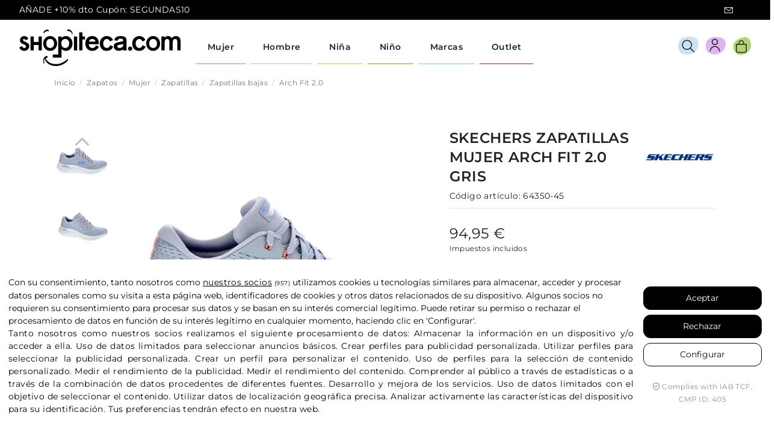

--- FILE ---
content_type: text/html; charset=utf-8
request_url: https://shopiteca.com/zapatos/mujer/zapatillas/zapatillas-bajas/arch-fit-2-0-64350
body_size: 43499
content:
<!doctype html>
<html lang="es">

<head>
    
        
  <meta charset="utf-8">


  <meta http-equiv="x-ua-compatible" content="ie=edge">


<!-- Lawwwing plugin for https://www.shopiteca.com -->
<script src="https://cdn.lawwwing.com/widgets/current/e4fc99d0-0839-42fc-b578-0fa91a33e0b0/cookie-widget.min.js" type="text/javascript" data-lwid="e4fc99d0-0839-42fc-b578-0fa91a33e0b0"></script>


  


  


  <title>Zapatillas bajas Skechers Mujer Arch Fit 2.0 Gris | Shopiteca</title>
  
    
  
  
    
  
  <meta name="description" content="Zapatos Zapatillas bajas Skechers Mujer modelo Arch Fit 2.0 color Gris. Distribuidores oficiales de la marca Skechers. Sección outlet con los mejores precios online. ">
  <meta name="keywords" content="">
      <meta name="robots" content="index,index">
    
      <link rel="canonical" href="https://shopiteca.com/zapatos/mujer/zapatillas/zapatillas-bajas/arch-fit-2-0-64350">
    

  
      

  
    <script type="application/ld+json">
  {
    "@context": "https://schema.org",
    "@id": "#store-organization",
    "@type": "Organization",
    "name" : "Shopiteca",
    "url" : "https://shopiteca.com/",
  
      "logo": {
        "@type": "ImageObject",
        "url":"https://shopiteca.com/img/logo-1702298104.jpg"
      }
      }
</script>

<script type="application/ld+json">
  {
    "@context": "https://schema.org",
    "@type": "WebPage",
    "isPartOf": {
      "@type": "WebSite",
      "url":  "https://shopiteca.com/",
      "name": "Shopiteca"
    },
    "name": "Zapatillas bajas Skechers Mujer Arch Fit 2.0 Gris | Shopiteca",
    "url":  "https://shopiteca.com/zapatos/mujer/zapatillas/zapatillas-bajas/arch-fit-2-0-64350"
  }
</script>


  <script type="application/ld+json">
    {
      "@context": "https://schema.org",
      "@type": "BreadcrumbList",
      "itemListElement": [
                  {
            "@type": "ListItem",
            "position": 1,
            "name": "Inicio",
            "item": "https://shopiteca.com/"
          },              {
            "@type": "ListItem",
            "position": 2,
            "name": "Zapatos",
            "item": "https://shopiteca.com/zapatos"
          },              {
            "@type": "ListItem",
            "position": 3,
            "name": "Mujer",
            "item": "https://shopiteca.com/zapatos/mujer"
          },              {
            "@type": "ListItem",
            "position": 4,
            "name": "Zapatillas",
            "item": "https://shopiteca.com/zapatos/mujer/zapatillas"
          },              {
            "@type": "ListItem",
            "position": 5,
            "name": "Zapatillas bajas",
            "item": "https://shopiteca.com/zapatos/mujer/zapatillas/zapatillas-bajas"
          },              {
            "@type": "ListItem",
            "position": 6,
            "name": "Arch Fit 2.0",
            "item": "https://shopiteca.com/zapatos/mujer/zapatillas/zapatillas-bajas/arch-fit-2-0-64350#/tallas-45"
          }          ]
    }
  </script>


  

  
    
<script type="application/ld+json">
  {
    "@context": "https://schema.org/",
    "@type": "Product",
    "@id": "#product-snippet-id",
    "name": "Arch Fit 2.0",
    "description": "  Zapatos Zapatillas bajas Skechers Mujer modelo Arch Fit 2.0 color Gris. Distribuidores oficiales de la marca Skechers. Sección outlet con los mejores precios online. ",
    "category": "Zapatillas bajas",
    "image" :"https://shopiteca.com/905583-home_default/arch-fit-2-0-64350.jpg",    "sku": "64350",
    "mpn": "64350"
    ,"gtin13": "197627018478"
        ,
    "brand": {
      "@type": "Brand",
      "name": "Skechers"
    }
                ,
    "offers": {
      "@type": "Offer",
      "priceCurrency": "EUR",
      "name": "Arch Fit 2.0",
      "price": "94.95",
      "url": "https://shopiteca.com/zapatos/mujer/zapatillas/zapatillas-bajas/arch-fit-2-0-64350#/238-tallas-45",
      "priceValidUntil": "2026-02-01",
              "image": ["https://shopiteca.com/905583-thickbox_default/arch-fit-2-0-64350.jpg","https://shopiteca.com/905584-thickbox_default/arch-fit-2-0-64350.jpg","https://shopiteca.com/905585-thickbox_default/arch-fit-2-0-64350.jpg","https://shopiteca.com/905586-thickbox_default/arch-fit-2-0-64350.jpg","https://shopiteca.com/905587-thickbox_default/arch-fit-2-0-64350.jpg","https://shopiteca.com/905588-thickbox_default/arch-fit-2-0-64350.jpg","https://shopiteca.com/905589-thickbox_default/arch-fit-2-0-64350.jpg","https://shopiteca.com/905590-thickbox_default/arch-fit-2-0-64350.jpg","https://shopiteca.com/905591-thickbox_default/arch-fit-2-0-64350.jpg","https://shopiteca.com/905592-thickbox_default/arch-fit-2-0-64350.jpg","https://shopiteca.com/905593-thickbox_default/arch-fit-2-0-64350.jpg","https://shopiteca.com/905594-thickbox_default/arch-fit-2-0-64350.jpg","https://shopiteca.com/905595-thickbox_default/arch-fit-2-0-64350.jpg","https://shopiteca.com/905596-thickbox_default/arch-fit-2-0-64350.jpg","https://shopiteca.com/905597-thickbox_default/arch-fit-2-0-64350.jpg","https://shopiteca.com/905598-thickbox_default/arch-fit-2-0-64350.jpg","https://shopiteca.com/905599-thickbox_default/arch-fit-2-0-64350.jpg","https://shopiteca.com/905600-thickbox_default/arch-fit-2-0-64350.jpg","https://shopiteca.com/905601-thickbox_default/arch-fit-2-0-64350.jpg","https://shopiteca.com/905602-thickbox_default/arch-fit-2-0-64350.jpg"],
            "sku": "64350",
      "mpn": "64350",
      "gtin13": "197627018478",                          "availability": "https://schema.org/OutOfStock",
      "seller": {
        "@type": "Organization",
        "name": "Shopiteca"
      }
    }
      }
</script>


  
    
  



    <meta property="og:type" content="product">
    <meta property="og:url" content="https://shopiteca.com/zapatos/mujer/zapatillas/zapatillas-bajas/arch-fit-2-0-64350">
    <meta property="og:title" content="Zapatillas bajas Skechers Mujer Arch Fit 2.0 Gris | Shopiteca">
    <meta property="og:site_name" content="Shopiteca">
    <meta property="og:description" content="Zapatos Zapatillas bajas Skechers Mujer modelo Arch Fit 2.0 color Gris. Distribuidores oficiales de la marca Skechers. Sección outlet con los mejores precios online. ">
            <meta property="og:image" content="https://shopiteca.com/905583-thickbox_default/arch-fit-2-0-64350.jpg">
        <meta property="og:image:width" content="800">
        <meta property="og:image:height" content="800">
    




      <meta name="viewport" content="initial-scale=1,user-scalable=no,maximum-scale=1,width=device-width">
  




  <link rel="icon" type="image/vnd.microsoft.icon" href="https://shopiteca.com/img/favicon.ico?1702298104">
  <link rel="shortcut icon" type="image/x-icon" href="https://shopiteca.com/img/favicon.ico?1702298104">
    




    <link rel="stylesheet" href="https://shopiteca.com/themes/shopiteca_warehouse/assets/css/theme.css" type="text/css" media="all">
  <link rel="stylesheet" href="https://shopiteca.com/modules/seur/views/css/seurGMap.css" type="text/css" media="all">
  <link rel="stylesheet" href="https://shopiteca.com/modules/seur/views/css/front.css" type="text/css" media="all">
  <link rel="stylesheet" href="https://shopiteca.com/modules/ets_sociallogin/views/css/fix17.css" type="text/css" media="all">
  <link rel="stylesheet" href="https://shopiteca.com/modules/ets_sociallogin/views/css/front.css" type="text/css" media="all">
  <link rel="stylesheet" href="https://shopiteca.com/modules/ets_sociallogin/views/css/common.css" type="text/css" media="all">
  <link rel="stylesheet" href="https://shopiteca.com/modules/whatsappchat/views/css/whatsapp.css" type="text/css" media="all">
  <link rel="stylesheet" href="https://shopiteca.com/modules/whatsappchat/views/css/jBox.min.css" type="text/css" media="all">
  <link rel="stylesheet" href="https://shopiteca.com/modules/returnmanager/views/css/velsof_rm_spinner.css" type="text/css" media="all">
  <link rel="stylesheet" href="https://shopiteca.com/modules/sequra/views/css/custom.css" type="text/css" media="all">
  <link rel="stylesheet" href="https://shopiteca.com/modules/redsys/views/css/redsys.css" type="text/css" media="all">
  <link rel="stylesheet" href="https://shopiteca.com/themes/shopiteca_warehouse/modules/advansedwishlist//views/css/front.css" type="text/css" media="all">
  <link rel="stylesheet" href="https://shopiteca.com/modules/flashsalepro/views/css/listing.css" type="text/css" media="all">
  <link rel="stylesheet" href="https://shopiteca.com/modules/flashsalepro/views/css/flash_sales.css" type="text/css" media="all">
  <link rel="stylesheet" href="https://shopiteca.com/modules/flashsalepro/views/css/timers/flip/flipclock_front.css" type="text/css" media="all">
  <link rel="stylesheet" href="https://shopiteca.com/themes/shopiteca_warehouse/modules/flashsalepro/views/css/timers/circle/TimeCircles.css" type="text/css" media="all">
  <link rel="stylesheet" href="https://shopiteca.com/themes/shopiteca_warehouse/modules/flashsalepro/views/css/new_6_timers/new_6_timers.css" type="text/css" media="all">
  <link rel="stylesheet" href="https://shopiteca.com/themes/shopiteca_warehouse/modules/flashsalepro/views/css/new_6_timers/new_6_timers_7.css" type="text/css" media="all">
  <link rel="stylesheet" href="https://shopiteca.com/modules/flashsalepro/views/css/rhinoslider-1.05.css" type="text/css" media="all">
  <link rel="stylesheet" href="https://shopiteca.com/js/jquery/plugins/fancybox/jquery.fancybox.css" type="text/css" media="all">
  <link rel="stylesheet" href="https://shopiteca.com/themes/warehouse/modules/ph_simpleblog/views/css/ph_simpleblog-17.css" type="text/css" media="all">
  <link rel="stylesheet" href="https://shopiteca.com/modules/ph_simpleblog/css/custom.css" type="text/css" media="all">
  <link rel="stylesheet" href="https://shopiteca.com/modules/iqitelementor/views/css/frontend.min.css" type="text/css" media="all">
  <link rel="stylesheet" href="https://shopiteca.com/modules/iqitmegamenu/views/css/front.css" type="text/css" media="all">
  <link rel="stylesheet" href="https://shopiteca.com/modules/iqitsizecharts/views/css/front.css" type="text/css" media="all">
  <link rel="stylesheet" href="https://shopiteca.com/modules/iqitextendedproduct/views/css/front.css" type="text/css" media="all">
  <link rel="stylesheet" href="https://shopiteca.com/modules/wpaltcatdesc/views/css/wpaltcatdesc.css" type="text/css" media="all">
  <link rel="stylesheet" href="https://shopiteca.com/modules/iqitmegamenu/views/css/iqitmegamenu_s_1.css" type="text/css" media="all">
  <link rel="stylesheet" href="https://shopiteca.com/modules/iqitthemeeditor/views/css/custom_s_1.css" type="text/css" media="all">
  <link rel="stylesheet" href="https://shopiteca.com/themes/shopiteca_warehouse/assets/css/custom.css" type="text/css" media="all">




<link rel="preload" as="font"
      href="/themes/shopiteca_warehouse/assets/css/font-awesome/fonts/fontawesome-webfont.woff?v=4.7.0"
      type="font/woff" crossorigin="anonymous">
<link rel="preload" as="font"
      href="/themes/shopiteca_warehouse/assets/css/font-awesome/fonts/fontawesome-webfont.woff2?v=4.7.0"
      type="font/woff2" crossorigin="anonymous">


<link  rel="preload stylesheet"  as="style" href="/themes/shopiteca_warehouse/assets/css/font-awesome/css/font-awesome-preload.css"
       type="text/css" crossorigin="anonymous">





  

  <script>
        var _days = "D\u00edas ";
        var _hours = "Horas ";
        var _mins = "Min ";
        var _secs = "Sec";
        var baseDir = "\/";
        var delete_account_confirm_text = "\u00bfEst\u00e1s seguro que deseas eliminar tu cuenta?";
        var elementorFrontendConfig = {"isEditMode":"","stretchedSectionContainer":"","instagramToken":"","is_rtl":false,"ajax_csfr_token_url":"https:\/\/shopiteca.com\/module\/iqitelementor\/Actions?process=handleCsfrToken&ajax=1"};
        var etsSeoFo = {"currentController":"product","conf":{"removeId":true},"productHasGroups":true,"anchorSeparator":"-","productGroups":{"tallas":{"idGroup":20,"type":"input","attributes":[]}},"productId":52917};
        var iqitTheme = {"rm_sticky":"down","rm_breakpoint":0,"op_preloader":"0","cart_style":"side","cart_confirmation":"open","h_layout":"4","f_fixed":"","f_layout":"4","h_absolute":"0","h_sticky":"header","hw_width":"fullwidth","mm_content":"accordion","hm_submenu_width":"fullwidth","h_search_type":"box","pl_lazyload":true,"pl_infinity":false,"pl_rollover":true,"pl_crsl_autoplay":false,"pl_slider_ld":4,"pl_slider_d":4,"pl_slider_t":3,"pl_slider_p":2,"pp_thumbs":"leftd","pp_zoom":"inner","pp_image_layout":"carousel","pp_tabs":"accordion","pl_grid_qty":false};
        var iqitextendedproduct = {"speed":"70","hook":"modal"};
        var iqitfdc_from = 0;
        var iqitmegamenu = {"sticky":"false","containerSelector":"#wrapper > .container"};
        var presta_version = 7;
        var prestashop = {"cart":{"products":[],"totals":{"total":{"type":"total","label":"Total","amount":0,"value":"0,00\u00a0\u20ac"},"total_including_tax":{"type":"total","label":"Total (impuestos incl.)","amount":0,"value":"0,00\u00a0\u20ac"},"total_excluding_tax":{"type":"total","label":"Total (impuestos excl.)","amount":0,"value":"0,00\u00a0\u20ac"}},"subtotals":{"products":{"type":"products","label":"Subtotal","amount":0,"value":"0,00\u00a0\u20ac"},"discounts":null,"shipping":{"type":"shipping","label":"Transporte","amount":0,"value":""},"tax":null},"products_count":0,"summary_string":"0 art\u00edculos","vouchers":{"allowed":1,"added":[]},"discounts":[],"minimalPurchase":0,"minimalPurchaseRequired":""},"currency":{"id":1,"name":"Euro","iso_code":"EUR","iso_code_num":"978","sign":"\u20ac"},"customer":{"lastname":null,"firstname":null,"email":null,"birthday":null,"newsletter":null,"newsletter_date_add":null,"optin":null,"website":null,"company":null,"siret":null,"ape":null,"is_logged":false,"gender":{"type":null,"name":null},"addresses":[]},"language":{"name":"Espa\u00f1ol (Spanish)","iso_code":"es","locale":"es-ES","language_code":"es","is_rtl":"0","date_format_lite":"d\/m\/Y","date_format_full":"d\/m\/Y H:i:s","id":1},"page":{"title":"","canonical":"https:\/\/shopiteca.com\/zapatos\/mujer\/zapatillas\/zapatillas-bajas\/arch-fit-2-0-64350","meta":{"title":"Arch Fit 2.0","description":"Zapatos Skechers Zapatos Mujer Zapatillas bajas modelo Arch Fit 2.0","keywords":"","robots":"index"},"page_name":"product","body_classes":{"lang-es":true,"lang-rtl":false,"country-ES":true,"currency-EUR":true,"layout-full-width":true,"page-product":true,"tax-display-enabled":true,"product-id-52917":true,"product-Arch Fit 2.0":true,"product-id-category-12":true,"product-id-manufacturer-333":true,"product-id-supplier-0":true,"product-available-for-order":true},"admin_notifications":[]},"shop":{"name":"Shopiteca","logo":"https:\/\/shopiteca.com\/img\/logo-1702298104.jpg","stores_icon":"https:\/\/shopiteca.com\/img\/logo_stores.png","favicon":"https:\/\/shopiteca.com\/img\/favicon.ico"},"urls":{"base_url":"https:\/\/shopiteca.com\/","current_url":"https:\/\/shopiteca.com\/zapatos\/mujer\/zapatillas\/zapatillas-bajas\/arch-fit-2-0-64350","shop_domain_url":"https:\/\/shopiteca.com","img_ps_url":"https:\/\/shopiteca.com\/img\/","img_cat_url":"https:\/\/shopiteca.com\/img\/c\/","img_lang_url":"https:\/\/shopiteca.com\/img\/l\/","img_prod_url":"https:\/\/shopiteca.com\/img\/p\/","img_manu_url":"https:\/\/shopiteca.com\/img\/m\/","img_sup_url":"https:\/\/shopiteca.com\/img\/su\/","img_ship_url":"https:\/\/shopiteca.com\/img\/s\/","img_store_url":"https:\/\/shopiteca.com\/img\/st\/","img_col_url":"https:\/\/shopiteca.com\/img\/co\/","img_url":"https:\/\/shopiteca.com\/themes\/shopiteca_warehouse\/assets\/img\/","css_url":"https:\/\/shopiteca.com\/themes\/shopiteca_warehouse\/assets\/css\/","js_url":"https:\/\/shopiteca.com\/themes\/shopiteca_warehouse\/assets\/js\/","pic_url":"https:\/\/shopiteca.com\/upload\/","pages":{"address":"https:\/\/shopiteca.com\/direccion","addresses":"https:\/\/shopiteca.com\/direcciones","authentication":"https:\/\/shopiteca.com\/autenticacion","cart":"https:\/\/shopiteca.com\/carro-de-la-compra","category":"https:\/\/shopiteca.com\/index.php?controller=category","cms":"https:\/\/shopiteca.com\/index.php?controller=cms","contact":"https:\/\/shopiteca.com\/index.php?controller=contact","discount":"https:\/\/shopiteca.com\/descuento","guest_tracking":"https:\/\/shopiteca.com\/estado-pedido","history":"https:\/\/shopiteca.com\/historial-de-pedidos","identity":"https:\/\/shopiteca.com\/identidad","index":"https:\/\/shopiteca.com\/","my_account":"https:\/\/shopiteca.com\/mi-cuenta","order_confirmation":"https:\/\/shopiteca.com\/confirmacion-pedido","order_detail":"https:\/\/shopiteca.com\/index.php?controller=order-detail","order_follow":"https:\/\/shopiteca.com\/devolucion-de-productos","order":"https:\/\/shopiteca.com\/carrito","order_return":"https:\/\/shopiteca.com\/index.php?controller=order-return","order_slip":"https:\/\/shopiteca.com\/vales","pagenotfound":"https:\/\/shopiteca.com\/pagina-no-encuentra","password":"https:\/\/shopiteca.com\/contrasena-olvidado","pdf_invoice":"https:\/\/shopiteca.com\/index.php?controller=pdf-invoice","pdf_order_return":"https:\/\/shopiteca.com\/index.php?controller=pdf-order-return","pdf_order_slip":"https:\/\/shopiteca.com\/index.php?controller=pdf-order-slip","prices_drop":"https:\/\/shopiteca.com\/promocion","product":"https:\/\/shopiteca.com\/index.php?controller=product","search":"https:\/\/shopiteca.com\/buscar","sitemap":"https:\/\/shopiteca.com\/mapa-del-sitio","stores":"https:\/\/shopiteca.com\/tiendas","supplier":"https:\/\/shopiteca.com\/proveedores","register":"https:\/\/shopiteca.com\/autenticacion?create_account=1","order_login":"https:\/\/shopiteca.com\/carrito?login=1"},"alternative_langs":[],"theme_assets":"\/themes\/shopiteca_warehouse\/assets\/","actions":{"logout":"https:\/\/shopiteca.com\/?mylogout="},"no_picture_image":{"bySize":{"cart_default":{"url":"https:\/\/shopiteca.com\/img\/p\/es-default-cart_default.jpg","width":80,"height":80},"small_default":{"url":"https:\/\/shopiteca.com\/img\/p\/es-default-small_default.jpg","width":98,"height":98},"medium_default":{"url":"https:\/\/shopiteca.com\/img\/p\/es-default-medium_default.jpg","width":125,"height":125},"home_default":{"url":"https:\/\/shopiteca.com\/img\/p\/es-default-home_default.jpg","width":250,"height":250},"large_default":{"url":"https:\/\/shopiteca.com\/img\/p\/es-default-large_default.jpg","width":600,"height":600},"thickbox_default":{"url":"https:\/\/shopiteca.com\/img\/p\/es-default-thickbox_default.jpg","width":800,"height":800}},"small":{"url":"https:\/\/shopiteca.com\/img\/p\/es-default-cart_default.jpg","width":80,"height":80},"medium":{"url":"https:\/\/shopiteca.com\/img\/p\/es-default-home_default.jpg","width":250,"height":250},"large":{"url":"https:\/\/shopiteca.com\/img\/p\/es-default-thickbox_default.jpg","width":800,"height":800},"legend":""}},"configuration":{"display_taxes_label":true,"display_prices_tax_incl":true,"is_catalog":false,"show_prices":true,"opt_in":{"partner":false},"quantity_discount":{"type":"discount","label":"Descuento unitario"},"voucher_enabled":1,"return_enabled":0},"field_required":[],"breadcrumb":{"links":[{"title":"Inicio","url":"https:\/\/shopiteca.com\/"},{"title":"Zapatos","url":"https:\/\/shopiteca.com\/zapatos"},{"title":"Mujer","url":"https:\/\/shopiteca.com\/zapatos\/mujer"},{"title":"Zapatillas","url":"https:\/\/shopiteca.com\/zapatos\/mujer\/zapatillas"},{"title":"Zapatillas bajas","url":"https:\/\/shopiteca.com\/zapatos\/mujer\/zapatillas\/zapatillas-bajas"},{"title":"Arch Fit 2.0","url":"https:\/\/shopiteca.com\/zapatos\/mujer\/zapatillas\/zapatillas-bajas\/arch-fit-2-0-64350#\/tallas-45"}],"count":6},"link":{"protocol_link":"https:\/\/","protocol_content":"https:\/\/"},"time":1768611664,"static_token":"ca8bc9b8e408bbfba2efd7acac79c805","token":"3bb1ff363466f63480fdf06e000b8d75","debug":false};
        var psemailsubscription_subscription = "https:\/\/shopiteca.com\/module\/ps_emailsubscription\/subscription";
        var wsWishListConst = {"id_wishlist":0,"wl_base_url":"http:\/\/shopiteca.com\/"};
      </script>



  <script>

function comprobarObservaciones(){
    var comprobante = "";
    if ((jQuery)('#onepagecheckoutps').length != 0) {
        comprobante = (jQuery)('[name="message"]');
    } else {
        comprobante = (jQuery)('[name="delivery_message"]');
    }
    if (comprobante.length != 0) {
        limitarObservaciones(comprobante);
    }
}

function limitarObservaciones(comprobante){
    if(comprobante){ // SI EXISTE 
        if ((jQuery)('.originalTextareaInfo').length == 0) {
            var options2 = {
               'maxCharacterSize': 69,
               'originalStyle': 'originalTextareaInfo',
               'warningStyle' : 'warningTextareaInfo',
               'warningNumber': 10,
               'displayFormat': '#input caracteres | #left caracteres restantes | #words palabras'
            };
            comprobante.textareaCount(options2);
        }
    }
}


</script>
<!--Module: ets_socicallogin -->
<script type="text/javascript">
    var ets_solo_callbackUrl = 'https://shopiteca.com/module/ets_sociallogin/oauth';
</script>
<!--/Module: ets_socicallogin-->


<script>
var sequraProducts = [];
sequraProducts.push("i1");
sequraProducts.push("pp3");
var sequraConfigParams = {
    merchant: "shopiteca",
    assetKey: "TubYohgOsT",
    products: sequraProducts,
    scriptUri: "https://live.sequracdn.com/assets/sequra-checkout.min.js",
    decimalSeparator: ',',
    thousandSeparator: '.',
    locale: 'es',
    currency: 'EUR'
};



(function (i, s, o, g, r, a, m) {i['SequraConfiguration'] = g;i['SequraOnLoad'] = [];i[r] = {};i[r][a] = function (callback) {i['SequraOnLoad'].push(callback);};(a = s.createElement(o)), (m = s.getElementsByTagName(o)[0]);a.async = 1;a.src = g.scriptUri;m.parentNode.insertBefore(a, m);})(window, document, 'script', sequraConfigParams, 'Sequra', 'onLoad');

//Helper
var SequraHelper = {
  presets: {
      L:         '{"alignment":"left"}',
      R:         '{"alignment":"right"}',
      legacy:    '{"type":"legacy"}',
      legacyL:  '{"type":"legacy","alignment":"left"}',
      legacyR:  '{"type":"legacy","alignment":"right"}',
      minimal:   '{"type":"text","branding":"none","size":"S","starting-text":"as-low-as"}',
      minimalL: '{"type":"text","branding":"none","size":"S","starting-text":"as-low-as","alignment":"left"}',
      minimalR: '{"type":"text","branding":"none","size":"S","starting-text":"as-low-as","alignment":"right"}'
  },
  drawnWidgets: [],
  getText: function (selector) {
      return  selector && document.querySelector(selector)?document.querySelector(selector).innerText:"0";
  },
  nodeToCents: function (node) {
      return SequraHelper.textToCents( node?node.innerText:"0" );
  },
  selectorToCents: function (selector) {
      return SequraHelper.textToCents(SequraHelper.getText(selector));
  },

  textToCents: function (text) {
      text = text.replace(/^\D*/,'').replace(/\D*$/,'');
      if(text.indexOf(sequraConfigParams.decimalSeparator)<0){
          text += sequraConfigParams.decimalSeparator + '00';
      }
      return SequraHelper.floatToCents(
          parseFloat(
                  text
                  .replace(sequraConfigParams.thousandSeparator,'')
                  .replace(sequraConfigParams.decimalSeparator,'.')
          )
      );
  },

  floatToCents: function (value) {
      return parseInt(value.toFixed(2).replace('.', ''), 10);
  },

  mutationCallback: function(mutationList, mutationObserver) {
      SequraHelper.refreshWidget(mutationList[0].target)
  },

  refreshWidgets: function (price_src) {
      SequraHelper.waitForElememt(price_src).then(function(){
        document.querySelectorAll(price_src).forEach(function(item,index){
            if(!item.getAttribute('observed-by-sequra-promotion-widget')){
                item.setAttribute('observed-by-sequra-promotion-widget',price_src)
            }
            SequraHelper.refreshWidget(item);
        });
      })
  },

  refreshWidget: function (price_item) {
    var new_amount = SequraHelper.textToCents(price_item.innerText)
    document.querySelectorAll('[observes^=\"' + price_item.getAttribute('observed-by-sequra-promotion-widget') + '\"]').forEach(function(item) {
        item.setAttribute('data-amount', new_amount);
    });
    SequraHelper.refreshComponents();
  },

  refreshComponents: function () {
      Sequra.onLoad(
          function(){
              Sequra.refreshComponents();
          }
      );
  },

  drawPromotionWidget: function (price_src,dest,product,theme,reverse,campaign) {
      if(!dest){
          return;
      }
      if(SequraHelper.drawnWidgets[price_src+dest+product+theme+reverse+campaign]){
          return;
      }
	  SequraHelper.drawnWidgets[price_src+dest+product+theme+reverse+campaign] = true;
      var srcNodes = document.querySelectorAll(price_src);
      if(srcNodes.length==0){
          console.error(price_src + ' is not a valid css selector to read the price from, for sequra widget.');
          return;
      }
      destNodes = document.querySelectorAll(dest)
      if(destNodes.length==0){
          console.error(dest + ' is not a valid css selector to write sequra widget to.');
          return;
      }
      destNodes.forEach(function(destNode,i) {
          if(typeof(srcNodes[i])==="undefined"){
              return;
          }
          destNode.setAttribute('price_src',price_src);
          destNode.setAttribute('unique_dest_id',price_src+'_'+i);
          SequraHelper.drawSinglePromotionWidget(srcNodes[i],destNode,product,theme,reverse,campaign);
      });
      this.refreshComponents();
  },

  drawSinglePromotionWidget: function (srcNode,destNode,product,theme,reverse,campaign) {
      var promoWidgetNode = document.createElement('div');
      var price_in_cents = 0;

      var MutationObserver = window.MutationObserver || window.WebKitMutationObserver;
      if(MutationObserver && srcNode){//Don't break if not supported in browser
          if(!srcNode.getAttribute('observed-by-sequra-promotion-widget')){//Define only one observer per price_src
              var mo = new MutationObserver(SequraHelper.mutationCallback);
              mo.observe(srcNode, {childList: true, subtree: true});
              mo.observed_as = destNode.getAttribute('price_src');
              srcNode.setAttribute('observed-by-sequra-promotion-widget',destNode.getAttribute('unique_dest_id'));
          }
      }
      promoWidgetNode.setAttribute('observes', destNode.getAttribute('unique_dest_id'));
      price_in_cents = SequraHelper.nodeToCents(srcNode);
      promoWidgetNode.className = 'sequra-promotion-widget';
      promoWidgetNode.setAttribute('data-amount',price_in_cents);
      promoWidgetNode.setAttribute('data-product',product);
      if(this.presets[theme]){
          theme = this.presets[theme]
      }
      try {
          attributes = JSON.parse(theme);
          for (var key in attributes) {
              promoWidgetNode.setAttribute('data-'+key,""+attributes[key]);
          }
      } catch(e){
          promoWidgetNode.setAttribute('data-type','text');
      }
      if(reverse){
          promoWidgetNode.setAttribute('data-reverse',reverse);
      }
      if(campaign){
          promoWidgetNode.setAttribute('data-campaign',campaign);
      }
      if (destNode.nextSibling) {//Insert after
          destNode.parentNode.insertBefore(promoWidgetNode, destNode.nextSibling);
      }
      else {
          destNode.parentNode.appendChild(promoWidgetNode);
      }
  },

  waitForElememt: function (selector) {
    return new Promise( function(resolve) {
        if (document.querySelector(selector)) {
            return resolve();
        }
        const observer = new MutationObserver(function(mutations) {
            mutations.forEach(function(mutation) {
                if (!mutation.addedNodes)
                    return;
                var found = false;
                mutation.addedNodes.forEach(function(node){
                        found = found || (node.matches && node.matches(selector));
                });
                if(found) {
                    resolve();
                    observer.disconnect();
                }
            });
        });

        observer.observe(document.body, {
            childList: true,
            subtree: true
        });
    });
  }
};


</script>
<!-- START OF DOOFINDER SCRIPT -->
  <script>
    const dfLayerOptions = {
      installationId: "3bef7e3e-7a43-4c74-99cb-c26e95299af8",
      zone: "eu1",
      language: "es",
      currency: "EUR"
    };
    (function (l, a, y, e, r, s) {
      r = l.createElement(a); r.onload = e; r.async = 1; r.src = y;
      s = l.getElementsByTagName(a)[0]; s.parentNode.insertBefore(r, s);
    })(document, 'script', 'https://cdn.doofinder.com/livelayer/1/js/loader.min.js', function () {
      doofinderLoader.load(dfLayerOptions);
    });

    document.addEventListener('doofinder.cart.add', function(event) {

      const checkIfCartItemHasVariation = (cartObject) => {
        return (cartObject.item_id === cartObject.grouping_id) ? false : true;
      };

      /**
      * Returns only ID from string
      */
      const sanitizeVariationID = (variationID) => {
        return variationID.replace(/\D/g, "")
      };

      doofinderManageCart({
        cartURL          : "https://shopiteca.com/carro-de-la-compra",  /* required for prestashop 1.7, in previous versions it will be empty. */
        cartToken        : "ca8bc9b8e408bbfba2efd7acac79c805",
        productID        : checkIfCartItemHasVariation(event.detail) ? event.detail.grouping_id : event.detail.item_id,
        customizationID  : checkIfCartItemHasVariation(event.detail) ? sanitizeVariationID(event.detail.item_id) : 0,   /* If there are no combinations, the value will be 0 */
        cuantity         : event.detail.amount,
      });
    });
  </script>
<!-- END OF DOOFINDER SCRIPT -->


    <meta id="js-rcpgtm-tracking-config" data-tracking-data="%7B%22bing%22%3A%7B%22tracking_id%22%3A%22%22%2C%22feed%22%3A%7B%22id_product_prefix%22%3A%22%22%2C%22id_product_source_key%22%3A%22id_product%22%2C%22id_variant_prefix%22%3A%22%22%2C%22id_variant_source_key%22%3A%22id_attribute%22%7D%7D%2C%22context%22%3A%7B%22browser%22%3A%7B%22device_type%22%3A1%7D%2C%22localization%22%3A%7B%22id_country%22%3A6%2C%22country_code%22%3A%22ES%22%2C%22id_currency%22%3A1%2C%22currency_code%22%3A%22EUR%22%2C%22id_lang%22%3A1%2C%22lang_code%22%3A%22es%22%7D%2C%22page%22%3A%7B%22controller_name%22%3A%22product%22%2C%22products_per_page%22%3A24%2C%22category%22%3A%5B%5D%2C%22search_term%22%3A%22%22%7D%2C%22shop%22%3A%7B%22id_shop%22%3A1%2C%22shop_name%22%3A%22Shopiteca%202%22%2C%22base_dir%22%3A%22https%3A%2F%2Fshopiteca.com%2F%22%7D%2C%22tracking_module%22%3A%7B%22module_name%22%3A%22rcpgtagmanager%22%2C%22checkout_module%22%3A%7B%22module%22%3A%22default%22%2C%22controller%22%3A%22order%22%7D%2C%22service_version%22%3A%227%22%2C%22token%22%3A%22a4bf569083261f91e2f53739579f00c5%22%7D%2C%22user%22%3A%5B%5D%7D%2C%22criteo%22%3A%7B%22tracking_id%22%3A%22%22%2C%22feed%22%3A%7B%22id_product_prefix%22%3A%22%22%2C%22id_product_source_key%22%3A%22id_product%22%2C%22id_variant_prefix%22%3A%22%22%2C%22id_variant_source_key%22%3A%22id_attribute%22%7D%7D%2C%22facebook%22%3A%7B%22tracking_id%22%3A%22%22%2C%22feed%22%3A%7B%22id_product_prefix%22%3A%22%22%2C%22id_product_source_key%22%3A%22id_product%22%2C%22id_variant_prefix%22%3A%22%22%2C%22id_variant_source_key%22%3A%22id_attribute%22%7D%7D%2C%22ga4%22%3A%7B%22tracking_id%22%3A%22G-WXEHM7PXM0%22%2C%22is_url_passthrough%22%3Atrue%2C%22is_data_import%22%3Atrue%7D%2C%22gads%22%3A%7B%22tracking_id%22%3A%221015935327%22%2C%22merchant_id%22%3A%22%22%2C%22conversion_labels%22%3A%7B%22create_account%22%3A%22%22%2C%22product_view%22%3A%22%22%2C%22add_to_cart%22%3A%22%22%2C%22begin_checkout%22%3A%22%22%2C%22purchase%22%3A%22lmR4CIHTnwIQ3-K35AM%22%7D%7D%2C%22gfeeds%22%3A%7B%22retail%22%3A%7B%22is_enabled%22%3Afalse%2C%22id_product_prefix%22%3A%22%22%2C%22id_product_source_key%22%3A%22id_product%22%2C%22id_variant_prefix%22%3A%22%22%2C%22id_variant_source_key%22%3A%22id_attribute%22%7D%2C%22custom%22%3A%7B%22is_enabled%22%3Afalse%2C%22id_product_prefix%22%3A%22%22%2C%22id_product_source_key%22%3A%22id_product%22%2C%22id_variant_prefix%22%3A%22%22%2C%22id_variant_source_key%22%3A%22id_attribute%22%2C%22is_id2%22%3Afalse%7D%7D%2C%22gtm%22%3A%7B%22tracking_id%22%3A%22GTM-TTZR7LZB%22%2C%22is_disable_tracking%22%3Afalse%2C%22server_url%22%3A%22%22%7D%2C%22kelkoo%22%3A%7B%22tracking_list%22%3A%5B%5D%2C%22feed%22%3A%7B%22id_product_prefix%22%3A%22%22%2C%22id_product_source_key%22%3A%22id_product%22%2C%22id_variant_prefix%22%3A%22%22%2C%22id_variant_source_key%22%3A%22id_attribute%22%7D%7D%2C%22pinterest%22%3A%7B%22tracking_id%22%3A%22%22%2C%22feed%22%3A%7B%22id_product_prefix%22%3A%22%22%2C%22id_product_source_key%22%3A%22id_product%22%2C%22id_variant_prefix%22%3A%22%22%2C%22id_variant_source_key%22%3A%22id_attribute%22%7D%7D%2C%22tiktok%22%3A%7B%22tracking_id%22%3A%22%22%2C%22feed%22%3A%7B%22id_product_prefix%22%3A%22%22%2C%22id_product_source_key%22%3A%22id_product%22%2C%22id_variant_prefix%22%3A%22%22%2C%22id_variant_source_key%22%3A%22id_attribute%22%7D%7D%2C%22twitter%22%3A%7B%22tracking_id%22%3A%22%22%2C%22events%22%3A%7B%22add_to_cart_id%22%3A%22%22%2C%22payment_info_id%22%3A%22%22%2C%22checkout_initiated_id%22%3A%22%22%2C%22product_view_id%22%3A%22%22%2C%22lead_id%22%3A%22%22%2C%22purchase_id%22%3A%22%22%2C%22search_id%22%3A%22%22%7D%2C%22feed%22%3A%7B%22id_product_prefix%22%3A%22%22%2C%22id_product_source_key%22%3A%22id_product%22%2C%22id_variant_prefix%22%3A%22%22%2C%22id_variant_source_key%22%3A%22id_attribute%22%7D%7D%7D">
    <script type="text/javascript" data-keepinline="true" data-cfasync="false" src="/modules/rcpgtagmanager/views/js/hook/trackingClient.bundle.js"></script>

<script>
    const wsWlProducts = '[]';
    const single_mode = "";
    const advansedwishlist_ajax_controller_url = "https://shopiteca.com/module/advansedwishlist/ajax";
    const added_to_wishlist = 'Producto agregado a la lista';
    const add_to_cart_btn = 'Añadir a la cesta';
    const show_btn_tex = '';
    const added_to_wishlist_btn = 'Añadido a la lista de deseos';
    const add_to_wishlist_btn = 'Añadir a la lista de deseos';
    const wishlistSendTxt = 'Tu lista de deseos se ha enviado correctamente';
    const productUpdTxt = 'El producto se ha actualizado correctamente';
    const wsWishlistUrlRewrite = "1";
    let wishlist_btn_icon = '<i class="fa-heart-o"></i>';
    let wishlist_btn_icon_del = '<i class="material-icons">favorite_border</i>';
    var ps_ws_version = 'ps17';
        var static_token = 'ca8bc9b8e408bbfba2efd7acac79c805';
    var baseDir = "http://shopiteca.com/";    
    var isLogged = "";
</script><script src="https://cdn.brevo.com/js/sdk-loader.js" async></script>
<script>
    window.Brevo = window.Brevo || [];
    Brevo.push([
        "init",
        {
            client_key: "ozvbc1lfzb531giljzbccgo0",
            email_id: "",
        },
    ]);
</script>




    
          <meta property="og:type" content="product">
      <meta property="og:url" content="https://shopiteca.com/zapatos/mujer/zapatillas/zapatillas-bajas/arch-fit-2-0-64350">
      <meta property="og:title" content="Zapatillas bajas Skechers Mujer Arch Fit 2.0 Gris | Shopiteca">
      <meta property="og:site_name" content="Shopiteca">
      <meta property="og:description" content="Zapatos Zapatillas bajas Skechers Mujer modelo Arch Fit 2.0 color Gris. Distribuidores oficiales de la marca Skechers. Sección outlet con los mejores precios online. ">
      <meta property="og:image" content="https://shopiteca.com/905583-large_default/arch-fit-2-0-64350.jpg">
              <meta property="product:pretax_price:amount" content="78.471074">
      <meta property="product:pretax_price:currency" content="EUR">
      <meta property="product:price:amount" content="94.95">
      <meta property="product:price:currency" content="EUR">
                  <meta name="twitter:title" content="Zapatillas bajas Skechers Mujer Arch Fit 2.0 Gris | Shopiteca">
      <meta name="twitter:description" content="Zapatos Zapatillas bajas Skechers Mujer modelo Arch Fit 2.0 color Gris. Distribuidores oficiales de la marca Skechers. Sección outlet con los mejores precios online. ">
      <meta name="twitter:image" content="https://shopiteca.com/905583-large_default/arch-fit-2-0-64350.jpg">
      <meta name="twitter:card" content="summary_large_image">
                                          <script type='application/ld+json' class='ets-seo-schema-graph--main'>
            {"@context":"https://schema.org","@graph":[{"@type":"WebSite","@id":"https://shopiteca.com/#website","url":"https://shopiteca.com/","name":"Shopiteca","potentialAction":{"@type":"SearchAction","target":"https://shopiteca.com/search?s={search_term_string}","query-input":"required name=search_term_string"}},{"@type":"BreadcrumbList","@id":"https://shopiteca.com/#breadcrumb","itemListElement":[{"@type":"ListItem","position":1,"item":{"@type":"WebPage","name":"Home","@id":"https://shopiteca.com/","url":"https://shopiteca.com/"}},{"@type":"ListItem","position":2,"item":{"@type":"WebPage","name":"Zapatillas bajas","@id":"https://shopiteca.com/zapatos/mujer/zapatillas/zapatillas-bajas","url":"https://shopiteca.com/zapatos/mujer/zapatillas/zapatillas-bajas"}},{"@type":"ListItem","position":3,"item":{"@type":"WebPage","name":"Arch Fit 2.0","@id":"https://shopiteca.com/zapatos/mujer/zapatillas/zapatillas-bajas/arch-fit-2-0-64350","url":"https://shopiteca.com/zapatos/mujer/zapatillas/zapatillas-bajas/arch-fit-2-0-64350"}}]}]}
        </script>
    
    </head>

<body id="product" class="lang-es country-es currency-eur layout-full-width page-product tax-display-enabled product-id-52917 product-arch-fit-2-0 product-id-category-12 product-id-manufacturer-333 product-id-supplier-0 product-available-for-order body-desktop-header-style-w-4">


    




    


<main id="main-page-content"  >
    
            

    <header id="header" class="desktop-header-style-w-4">
        
            

            <nav class="header-nav">
        <div class="container">
    
        <div class="row justify-content-between">
            <div class="col col-auto col-md left-nav">
                                            <div class="block-iqitlinksmanager block-iqitlinksmanager-3 block-links-inline d-inline-block">
            <ul>
                                                            <li>
                            <a
                                    href="https://shopiteca.com/"
                                                                                                    >
                                AÑADE +10% dto  Cupón: SEGUNDAS10
                            </a>
                        </li>
                                                </ul>
        </div>
    
            </div>
            <div class="col col-auto center-nav text-center">
                
             </div>
            <div class="col col-auto col-md right-nav text-right">
                            <div class="block-iqitlinksmanager block-iqitlinksmanager-4 block-links-inline d-inline-block">
            <ul>
                                                            <li>
                            <a
                                    href="/index.php?controller=contact"
                                                                                                    >
                                icon-email.svg
                            </a>
                        </li>
                                                                                <li>
                            <a
                                    href=""
                                                                                                    >
                                
                            </a>
                        </li>
                                                </ul>
        </div>
    
             </div>
        </div>

                        </div>
            </nav>
        



<div id="desktop-header" class="desktop-header-style-4">
    
            
<div class="header-top">
    <div id="desktop-header-container" class="container">
        <div class="row align-items-center">
                            <div class="col col-auto col-header-left">
                    <div id="desktop_logo">
                        
  <a href="https://shopiteca.com/">
    <img class="logo img-fluid"
         src="https://shopiteca.com/img/logo-1702298104.jpg"
                  alt="Shopiteca"
         width="269"
         height="61"
    >
  </a>

                    </div>
                    
                </div>
                <div class="col col-header-center col-header-menu">
                                        	<div id="iqitmegamenu-wrapper" class="iqitmegamenu-wrapper iqitmegamenu-all">
		<div class="container container-iqitmegamenu">
		<div id="iqitmegamenu-horizontal" class="iqitmegamenu  clearfix" role="navigation">

								
				<nav id="cbp-hrmenu" class="cbp-hrmenu cbp-horizontal cbp-hrsub-narrow">
					<ul>
													<li id="cbp-hrmenu-tab-3" class="cbp-hrmenu-tab cbp-hrmenu-tab-3  cbp-has-submeu ">
																	<a href="https://shopiteca.com/zapatos/mujer" class="nav-link" >
																	<span class="cbp-tab-title">									Mujer <i class="fa fa-angle-down cbp-submenu-aindicator"></i></span>
																	</a>
								
																	<div class="cbp-hrsub col-12">
										<div class="cbp-hrsub-inner">
											<div class="container iqitmegamenu-submenu-container">
												
																																										




<div class="row menu_row menu-element  first_rows menu-element-id-1">
                

                                                




    <div class="col-2 cbp-menu-column cbp-menu-element menu-element-id-2 ">
        <div class="cbp-menu-column-inner">
                        
                                                            <a href="/3-mujer"
                           class="cbp-column-title nav-link">Categorías 
                        </a>
                                    
                
                    
                                                    <ul class="cbp-links cbp-category-tree">
                                                                                                            <li >
                                            <div class="cbp-category-link-w">
                                                                                                    <a href="https://shopiteca.com/zapatos/mujer/bailarinas" class="cbp-category-thumb"><img
                                                                class="replace-2x img-fluid" src="https://shopiteca.com/c/4-0_thumb/bailarinas.jpg" loading="lazy"
                                                                alt="Bailarinas"/></a>
                                                                                                <a href="https://shopiteca.com/zapatos/mujer/bailarinas">Bailarinas</a>

                                                                                            </div>
                                        </li>
                                                                                                                                                <li >
                                            <div class="cbp-category-link-w">
                                                                                                    <a href="https://shopiteca.com/zapatos/mujer/botas" class="cbp-category-thumb"><img
                                                                class="replace-2x img-fluid" src="https://shopiteca.com/c/5-0_thumb/botas.jpg" loading="lazy"
                                                                alt="Botas"/></a>
                                                                                                <a href="https://shopiteca.com/zapatos/mujer/botas">Botas</a>

                                                                                            </div>
                                        </li>
                                                                                                                                                <li >
                                            <div class="cbp-category-link-w">
                                                                                                    <a href="https://shopiteca.com/zapatos/mujer/botines" class="cbp-category-thumb"><img
                                                                class="replace-2x img-fluid" src="https://shopiteca.com/c/6-0_thumb/botines.jpg" loading="lazy"
                                                                alt="Botines"/></a>
                                                                                                <a href="https://shopiteca.com/zapatos/mujer/botines">Botines</a>

                                                                                            </div>
                                        </li>
                                                                                                                                                <li >
                                            <div class="cbp-category-link-w">
                                                                                                    <a href="https://shopiteca.com/zapatos/mujer/zapatillas-de-casa" class="cbp-category-thumb"><img
                                                                class="replace-2x img-fluid" src="https://shopiteca.com/c/7-0_thumb/zapatillas-de-casa.jpg" loading="lazy"
                                                                alt="Zapatillas de casa"/></a>
                                                                                                <a href="https://shopiteca.com/zapatos/mujer/zapatillas-de-casa">Zapatillas de casa</a>

                                                                                            </div>
                                        </li>
                                                                                                                                                <li >
                                            <div class="cbp-category-link-w">
                                                                                                    <a href="https://shopiteca.com/zapatos/mujer/sandalias" class="cbp-category-thumb"><img
                                                                class="replace-2x img-fluid" src="https://shopiteca.com/c/8-0_thumb/sandalias.jpg" loading="lazy"
                                                                alt="Sandalias"/></a>
                                                                                                <a href="https://shopiteca.com/zapatos/mujer/sandalias">Sandalias</a>

                                                                                            </div>
                                        </li>
                                                                                                                                                <li >
                                            <div class="cbp-category-link-w">
                                                                                                    <a href="https://shopiteca.com/zapatos/mujer/zapatillas" class="cbp-category-thumb"><img
                                                                class="replace-2x img-fluid" src="https://shopiteca.com/c/11-0_thumb/zapatillas.jpg" loading="lazy"
                                                                alt="Zapatillas"/></a>
                                                                                                <a href="https://shopiteca.com/zapatos/mujer/zapatillas">Zapatillas</a>

                                                                                            </div>
                                        </li>
                                                                                                                                                <li >
                                            <div class="cbp-category-link-w">
                                                                                                    <a href="https://shopiteca.com/zapatos/mujer/zapatos-tacon" class="cbp-category-thumb"><img
                                                                class="replace-2x img-fluid" src="https://shopiteca.com/c/56-0_thumb/zapatos-tacon.jpg" loading="lazy"
                                                                alt="Zapatos tacón"/></a>
                                                                                                <a href="https://shopiteca.com/zapatos/mujer/zapatos-tacon">Zapatos tacón</a>

                                                                                            </div>
                                        </li>
                                                                                                                                                <li >
                                            <div class="cbp-category-link-w">
                                                                                                    <a href="https://shopiteca.com/zapatos/mujer/zapatos-bajos" class="cbp-category-thumb"><img
                                                                class="replace-2x img-fluid" src="https://shopiteca.com/c/57-0_thumb/zapatos-bajos.jpg" loading="lazy"
                                                                alt="Zapatos bajos"/></a>
                                                                                                <a href="https://shopiteca.com/zapatos/mujer/zapatos-bajos">Zapatos bajos</a>

                                                                                            </div>
                                        </li>
                                                                                                                                                <li >
                                            <div class="cbp-category-link-w">
                                                                                                    <a href="https://shopiteca.com/zapatos/mujer/zuecos" class="cbp-category-thumb"><img
                                                                class="replace-2x img-fluid" src="https://shopiteca.com/c/58-0_thumb/zuecos.jpg" loading="lazy"
                                                                alt="Zuecos"/></a>
                                                                                                <a href="https://shopiteca.com/zapatos/mujer/zuecos">Zuecos</a>

                                                                                            </div>
                                        </li>
                                                                                                </ul>
                                            
                                
                                    <a href="/3-mujer"
                        class="cbp-column-title nav-link">
                                                    <span class="label cbp-legend cbp-legend-inner">Ver todas
                            <span class="cbp-legend-arrow"></span>
                            </span>
                                            </a>
                            

            
            </div>    </div>
                                    




    <div class="col-2 cbp-menu-column cbp-menu-element menu-element-id-3 ">
        <div class="cbp-menu-column-inner">
                        
                                                            <a href="/fabricantes"
                           class="cbp-column-title nav-link">Top marcas 
                        </a>
                                    
                
                                            <ul class="cbp-links cbp-valinks">
                                                                                                <li><a href="https://shopiteca.com/brand/alpe"
                                           >Alpe</a>
                                    </li>
                                                                                                                                <li><a href="https://shopiteca.com/brand/art-company"
                                           >Art Company</a>
                                    </li>
                                                                                                                                <li><a href="https://shopiteca.com/brand/carmela"
                                           >Carmela</a>
                                    </li>
                                                                                                                                <li><a href="https://shopiteca.com/brand/gioseppo"
                                           >Gioseppo</a>
                                    </li>
                                                                                                                                <li><a href="https://shopiteca.com/brand/nero-giardini"
                                           >Nero Giardini</a>
                                    </li>
                                                                                                                                <li><a href="https://shopiteca.com/brand/new-balance"
                                           >New Balance</a>
                                    </li>
                                                                                                                                <li><a href="https://shopiteca.com/brand/panama-jack"
                                           >Panama Jack</a>
                                    </li>
                                                                                                                                <li><a href="https://shopiteca.com/brand/skechers"
                                           >Skechers</a>
                                    </li>
                                                                                                                                <li><a href="https://shopiteca.com/brand/toni-pons"
                                           >Toni Pons</a>
                                    </li>
                                                                                                                                <li><a href="https://shopiteca.com/brand/ugg"
                                           >Ugg</a>
                                    </li>
                                                                                    </ul>
                    
                                
                                    <a href="/fabricantes"
                        class="cbp-column-title nav-link">
                                                    <span class="label cbp-legend cbp-legend-inner">Ver todas
                            <span class="cbp-legend-arrow"></span>
                            </span>
                                            </a>
                            

            
            </div>    </div>
                                    




    <div class="col-2 cbp-menu-column cbp-menu-element menu-element-id-4 ">
        <div class="cbp-menu-column-inner">
                        
                                                            <span class="cbp-column-title nav-link transition-300">
                            Top ventas 
                        </span>
                                    
                
                                                                        
<div class="cbp-products-big row ">
                        <div class="product-grid-menu col-6">
                <div class="product-miniature-container">
                    <div class="product-image-container">
                        <ul class="product-flags">
                                                                                                                                                                                                                                                    
                                                                                                                                                                                                                                <li class="product-flag discount">-16%</li>
                                                                                    </ul>
                        <a class="product_img_link" href="https://shopiteca.com/zapatos/mujer/zapatillas/zapatillas-bajas/144385-67236#/238-tallas-45" title="144385">
                            
                                                <img class="img-fluid"
                                src="https://shopiteca.com/956540-home_default/144385-67236.jpg"
                                loading="lazy"
                                alt="144385"
                                 width="250" height="250" />
                        

                        </a>
                        
                        
                            <div class="wrap_allert wishlist ">
    <p class="buttons_bottom_block">
        <a href="https://shopiteca.com/mi-cuenta" class="wishlist_button">
            <i class="fa-heart-o"></i>
        </a>
    </p>

    <div class="allert_note">Debes estar registrado
        <p class="login_links">
            <a class="inline" href="https://shopiteca.com/mi-cuenta">Iniciar sesión</a> | <a class="inline" href="https://shopiteca.com/mi-cuenta">Registrarse</a>
        </p>
    </div>

</div>

                        
                    </div>
                    <div class="product-title h6">
                        <a href="https://shopiteca.com/zapatos/mujer/zapatillas/zapatillas-bajas/144385-67236#/238-tallas-45">144385</a>
                    </div>
                                        <div class="product-price-and-shipping" >
                        <span class="product-price">49,90 €</span>
                                                    
                            <span class="regular-price text-muted">59,95 €</span>
                                            </div>
                                    </div>
            </div>
                                <div class="product-grid-menu col-6">
                <div class="product-miniature-container">
                    <div class="product-image-container">
                        <ul class="product-flags">
                                                                                                                                                                                                                                                    
                                                                                                                                                                                                                                <li class="product-flag discount">-10%</li>
                                                                                    </ul>
                        <a class="product_img_link" href="https://shopiteca.com/zapatos/mujer/botines/010025-67407#/238-tallas-45" title="010025">
                            
                                                <img class="img-fluid"
                                src="https://shopiteca.com/961900-home_default/010025-67407.jpg"
                                loading="lazy"
                                alt="010025"
                                 width="250" height="250" />
                        

                        </a>
                        
                        
                            <div class="wrap_allert wishlist ">
    <p class="buttons_bottom_block">
        <a href="https://shopiteca.com/mi-cuenta" class="wishlist_button">
            <i class="fa-heart-o"></i>
        </a>
    </p>

    <div class="allert_note">Debes estar registrado
        <p class="login_links">
            <a class="inline" href="https://shopiteca.com/mi-cuenta">Iniciar sesión</a> | <a class="inline" href="https://shopiteca.com/mi-cuenta">Registrarse</a>
        </p>
    </div>

</div>

                        
                    </div>
                    <div class="product-title h6">
                        <a href="https://shopiteca.com/zapatos/mujer/botines/010025-67407#/238-tallas-45">010025</a>
                    </div>
                                        <div class="product-price-and-shipping" >
                        <span class="product-price">89,00 €</span>
                                                    
                            <span class="regular-price text-muted">99,00 €</span>
                                            </div>
                                    </div>
            </div>
                                <div class="product-grid-menu col-6">
                <div class="product-miniature-container">
                    <div class="product-image-container">
                        <ul class="product-flags">
                                                                                                                                                                                                                                                    
                                                                                                                                                                                                                                <li class="product-flag discount">-14%</li>
                                                                                    </ul>
                        <a class="product_img_link" href="https://shopiteca.com/zapatos/mujer/zapatillas/zapatillas-bajas/billion-2-66823#/238-tallas-45" title="Billion 2">
                            
                                                <img class="img-fluid"
                                src="https://shopiteca.com/956100-home_default/billion-2-66823.jpg"
                                loading="lazy"
                                alt="Billion 2"
                                 width="250" height="250" />
                        

                        </a>
                        
                        
                            <div class="wrap_allert wishlist ">
    <p class="buttons_bottom_block">
        <a href="https://shopiteca.com/mi-cuenta" class="wishlist_button">
            <i class="fa-heart-o"></i>
        </a>
    </p>

    <div class="allert_note">Debes estar registrado
        <p class="login_links">
            <a class="inline" href="https://shopiteca.com/mi-cuenta">Iniciar sesión</a> | <a class="inline" href="https://shopiteca.com/mi-cuenta">Registrarse</a>
        </p>
    </div>

</div>

                        
                    </div>
                    <div class="product-title h6">
                        <a href="https://shopiteca.com/zapatos/mujer/zapatillas/zapatillas-bajas/billion-2-66823#/238-tallas-45">Billion 2</a>
                    </div>
                                        <div class="product-price-and-shipping" >
                        <span class="product-price">59,99 €</span>
                                                    
                            <span class="regular-price text-muted">69,95 €</span>
                                            </div>
                                    </div>
            </div>
                                <div class="product-grid-menu col-6">
                <div class="product-miniature-container">
                    <div class="product-image-container">
                        <ul class="product-flags">
                                                                                                                                                                                                                                                    
                                                                                                                                                                                                                                <li class="product-flag discount">-16%</li>
                                                                                    </ul>
                        <a class="product_img_link" href="https://shopiteca.com/zapatos/mujer/zapatillas/zapatillas-bajas/327-65708#/232-tallas-42" title="327">
                            
                                                <img class="img-fluid"
                                src="https://shopiteca.com/961700-home_default/327-65708.jpg"
                                loading="lazy"
                                alt="327"
                                 width="250" height="250" />
                        

                        </a>
                        
                        
                            <div class="wrap_allert wishlist ">
    <p class="buttons_bottom_block">
        <a href="https://shopiteca.com/mi-cuenta" class="wishlist_button">
            <i class="fa-heart-o"></i>
        </a>
    </p>

    <div class="allert_note">Debes estar registrado
        <p class="login_links">
            <a class="inline" href="https://shopiteca.com/mi-cuenta">Iniciar sesión</a> | <a class="inline" href="https://shopiteca.com/mi-cuenta">Registrarse</a>
        </p>
    </div>

</div>

                        
                    </div>
                    <div class="product-title h6">
                        <a href="https://shopiteca.com/zapatos/mujer/zapatillas/zapatillas-bajas/327-65708#/232-tallas-42">327</a>
                    </div>
                                        <div class="product-price-and-shipping" >
                        <span class="product-price">109,00 €</span>
                                                    
                            <span class="regular-price text-muted">130,00 €</span>
                                            </div>
                                    </div>
            </div>
            </div>
                                            
                                
                            

            
            </div>    </div>
                                    




    <div class="col-3 cbp-menu-column cbp-menu-element menu-element-id-5 ">
        <div class="cbp-menu-column-inner">
                        
                                                            <a href="/fabricantes"
                           class="cbp-column-title nav-link">Nuestras marcas favoritas 
                        </a>
                                    
                                    <ul class="cbp-manufacturers row">
                                                                                                                                                                        <li class="col-4 transition-opacity-300">
                                    <a href="https://shopiteca.com/brand/converse"
                                       title="Converse">
                                        <img src="https://shopiteca.com/img/m/30-small_default.jpg"
                                             loading="lazy"
                                             class="img-fluid logo_manufacturer "  width="98" height="98"                                             alt="Converse"/>
                                    </a>
                                </li>
                                                                                                                                                                                                                                    <li class="col-4 transition-opacity-300">
                                    <a href="https://shopiteca.com/brand/crocs"
                                       title="Crocs">
                                        <img src="https://shopiteca.com/img/m/46-small_default.jpg"
                                             loading="lazy"
                                             class="img-fluid logo_manufacturer "  width="98" height="98"                                             alt="Crocs"/>
                                    </a>
                                </li>
                                                                                                                                                                                                                                    <li class="col-4 transition-opacity-300">
                                    <a href="https://shopiteca.com/brand/hoff"
                                       title="Hoff">
                                        <img src="https://shopiteca.com/img/m/354-small_default.jpg"
                                             loading="lazy"
                                             class="img-fluid logo_manufacturer "  width="98" height="98"                                             alt="Hoff"/>
                                    </a>
                                </li>
                                                                                                                                                                                                                                    <li class="col-4 transition-opacity-300">
                                    <a href="https://shopiteca.com/brand/mtng"
                                       title="Mtng">
                                        <img src="https://shopiteca.com/img/m/50-small_default.jpg"
                                             loading="lazy"
                                             class="img-fluid logo_manufacturer "  width="98" height="98"                                             alt="Mtng"/>
                                    </a>
                                </li>
                                                                                                                                                                                                                                    <li class="col-4 transition-opacity-300">
                                    <a href="https://shopiteca.com/brand/panama-jack"
                                       title="Panama Jack">
                                        <img src="https://shopiteca.com/img/m/32-small_default.jpg"
                                             loading="lazy"
                                             class="img-fluid logo_manufacturer "  width="98" height="98"                                             alt="Panama Jack"/>
                                    </a>
                                </li>
                                                                                                                                                                                                                                    <li class="col-4 transition-opacity-300">
                                    <a href="https://shopiteca.com/brand/pepe-jeans"
                                       title="Pepe Jeans">
                                        <img src="https://shopiteca.com/img/m/31-small_default.jpg"
                                             loading="lazy"
                                             class="img-fluid logo_manufacturer "  width="98" height="98"                                             alt="Pepe Jeans"/>
                                    </a>
                                </li>
                                                                                                                                                                                                                                    <li class="col-4 transition-opacity-300">
                                    <a href="https://shopiteca.com/brand/skechers"
                                       title="Skechers">
                                        <img src="https://shopiteca.com/img/m/333-small_default.jpg"
                                             loading="lazy"
                                             class="img-fluid logo_manufacturer "  width="98" height="98"                                             alt="Skechers"/>
                                    </a>
                                </li>
                                                                                                                                                                                                                                    <li class="col-4 transition-opacity-300">
                                    <a href="https://shopiteca.com/brand/tamaris"
                                       title="Tamaris">
                                        <img src="https://shopiteca.com/img/m/281-small_default.jpg"
                                             loading="lazy"
                                             class="img-fluid logo_manufacturer "  width="98" height="98"                                             alt="Tamaris"/>
                                    </a>
                                </li>
                                                                                                                                                                                                                                    <li class="col-4 transition-opacity-300">
                                    <a href="https://shopiteca.com/brand/xti"
                                       title="Xti">
                                        <img src="https://shopiteca.com/img/m/368-small_default.jpg"
                                             loading="lazy"
                                             class="img-fluid logo_manufacturer "  width="98" height="98"                                             alt="Xti"/>
                                    </a>
                                </li>
                                                                                                        </ul>
                                
                                    <a href="/fabricantes"
                        class="cbp-column-title nav-link">
                                                    <span class="label cbp-legend cbp-legend-inner">Ver todas
                            <span class="cbp-legend-arrow"></span>
                            </span>
                                            </a>
                            

            
            </div>    </div>
                                    




    <div class="col-3 cbp-menu-column cbp-menu-element menu-element-id-6 ">
        <div class="cbp-menu-column-inner">
                        
                                                            <span class="cbp-column-title nav-link transition-300">
                            Ventas Flash 
                        </span>
                                    
                
                                                                        
<div class="cbp-products-big row ">
                        <div class="product-grid-menu col-4">
                <div class="product-miniature-container">
                    <div class="product-image-container">
                        <ul class="product-flags">
                                                                                                                                                                                                                                                    
                                                                                                                                                                                                                                <li class="product-flag discount">-30%</li>
                                                                                    </ul>
                        <a class="product_img_link" href="https://shopiteca.com/zapatos/mujer/zapatillas/zapatillas-bota/Chuck-Taylor-60232#/222-tallas-37" title="Chuck Taylor All Star Plataforma">
                            
                                                <img class="img-fluid"
                                src="https://shopiteca.com/817299-home_default/Chuck-Taylor-60232.jpg"
                                loading="lazy"
                                alt="Chuck Taylor All Star Plataforma"
                                 width="250" height="250" />
                        

                        </a>
                        
                        
                            <div class="wrap_allert wishlist ">
    <p class="buttons_bottom_block">
        <a href="https://shopiteca.com/mi-cuenta" class="wishlist_button">
            <i class="fa-heart-o"></i>
        </a>
    </p>

    <div class="allert_note">Debes estar registrado
        <p class="login_links">
            <a class="inline" href="https://shopiteca.com/mi-cuenta">Iniciar sesión</a> | <a class="inline" href="https://shopiteca.com/mi-cuenta">Registrarse</a>
        </p>
    </div>

</div>
<div id="featured_product_sale_48483_1" class="clearfix product_sale">
  <div class="flash_timer_block">
          <div id="Featured_Countdown_48483_1"
          class="flash_sales_clock flash_circle"
          data-date="2026-01-21 00:00:00"
          data-id="48483_1"
          data-color1=""
          data-color2=""
          style="">
      </div>
        <div class="clearfix"></div>
  </div>
  
    <style type="text/css">
      
            
      #Featured_Countdown_48483_1  div.inn {
          /* font-size: 20px!important; */
      }
      #Featured_Countdown_48483_1 ul {
          /* font-size: 60px!important;
          height: 35px!important;
          width: 20.5px!important;
          font-weight: 400!important; */

      }
      #Featured_Countdown_48483_1 .flip-clock-divider {
          height: 44px!important;
          width:13px!important;
      }
      #Featured_Countdown_48483_1 .flip-clock-divider .flip-clock-label {
          font-size: 12px!important;
          right: -35px!important;
      }
      #Featured_Countdown_48483_1 .flip-clock-dot {
        left: 3px!important;
      }
      #featured_product_sale_48483_1{
          position: absolute;
          width: 100%;
          
                      bottom: 70px;
                    
      }
    </style>
  
</div>

                        
                    </div>
                    <div class="product-title h6">
                        <a href="https://shopiteca.com/zapatos/mujer/zapatillas/zapatillas-bota/Chuck-Taylor-60232#/222-tallas-37">Chuck Taylor All Star Plataforma</a>
                    </div>
                                        <div class="product-price-and-shipping" >
                        <span class="product-price">44,90 €</span>
                                                    
                            <span class="regular-price text-muted">65,00 €</span>
                                            </div>
                                    </div>
            </div>
                                <div class="product-grid-menu col-4">
                <div class="product-miniature-container">
                    <div class="product-image-container">
                        <ul class="product-flags">
                                                                                                                                                                                                                                                    
                                                                                                                                                                                                                                <li class="product-flag discount">-23%</li>
                                                                                    </ul>
                        <a class="product_img_link" href="https://shopiteca.com/zapatos/mujer/botines/44411101-61363#/224-tallas-38" title="44411101">
                            
                                                <img class="img-fluid"
                                src="https://shopiteca.com/840714-home_default/44411101-61363.jpg"
                                loading="lazy"
                                alt="44411101"
                                 width="250" height="250" />
                        

                        </a>
                        
                        
                            <div class="wrap_allert wishlist ">
    <p class="buttons_bottom_block">
        <a href="https://shopiteca.com/mi-cuenta" class="wishlist_button">
            <i class="fa-heart-o"></i>
        </a>
    </p>

    <div class="allert_note">Debes estar registrado
        <p class="login_links">
            <a class="inline" href="https://shopiteca.com/mi-cuenta">Iniciar sesión</a> | <a class="inline" href="https://shopiteca.com/mi-cuenta">Registrarse</a>
        </p>
    </div>

</div>
<div id="featured_product_sale_49569_1" class="clearfix product_sale">
  <div class="flash_timer_block">
          <div id="Featured_Countdown_49569_1"
          class="flash_sales_clock flash_circle"
          data-date="2026-01-21 00:00:00"
          data-id="49569_1"
          data-color1=""
          data-color2=""
          style="">
      </div>
        <div class="clearfix"></div>
  </div>
  
    <style type="text/css">
      
            
      #Featured_Countdown_49569_1  div.inn {
          /* font-size: 20px!important; */
      }
      #Featured_Countdown_49569_1 ul {
          /* font-size: 60px!important;
          height: 35px!important;
          width: 20.5px!important;
          font-weight: 400!important; */

      }
      #Featured_Countdown_49569_1 .flip-clock-divider {
          height: 44px!important;
          width:13px!important;
      }
      #Featured_Countdown_49569_1 .flip-clock-divider .flip-clock-label {
          font-size: 12px!important;
          right: -35px!important;
      }
      #Featured_Countdown_49569_1 .flip-clock-dot {
        left: 3px!important;
      }
      #featured_product_sale_49569_1{
          position: absolute;
          width: 100%;
          
                      bottom: 70px;
                    
      }
    </style>
  
</div>

                        
                    </div>
                    <div class="product-title h6">
                        <a href="https://shopiteca.com/zapatos/mujer/botines/44411101-61363#/224-tallas-38">44411101</a>
                    </div>
                                        <div class="product-price-and-shipping" >
                        <span class="product-price">79,90 €</span>
                                                    
                            <span class="regular-price text-muted">104,95 €</span>
                                            </div>
                                    </div>
            </div>
                                <div class="product-grid-menu col-4">
                <div class="product-miniature-container">
                    <div class="product-image-container">
                        <ul class="product-flags">
                                                                                                                                                                                                                                                    
                                                                                                                                                                                                                                <li class="product-flag discount">-26%</li>
                                                                                    </ul>
                        <a class="product_img_link" href="https://shopiteca.com/zapatos/mujer/zapatillas/zapatillas-bota/uno-rugged-65598#/238-tallas-45" title="Uno Rugged Women">
                            
                                                <img class="img-fluid"
                                src="https://shopiteca.com/935187-home_default/uno-rugged-65598.jpg"
                                loading="lazy"
                                alt="Uno Rugged Women"
                                 width="250" height="250" />
                        

                        </a>
                        
                        
                            <div class="wrap_allert wishlist ">
    <p class="buttons_bottom_block">
        <a href="https://shopiteca.com/mi-cuenta" class="wishlist_button">
            <i class="fa-heart-o"></i>
        </a>
    </p>

    <div class="allert_note">Debes estar registrado
        <p class="login_links">
            <a class="inline" href="https://shopiteca.com/mi-cuenta">Iniciar sesión</a> | <a class="inline" href="https://shopiteca.com/mi-cuenta">Registrarse</a>
        </p>
    </div>

</div>
<div id="featured_product_sale_54491_1" class="clearfix product_sale">
  <div class="flash_timer_block">
          <div id="Featured_Countdown_54491_1"
          class="flash_sales_clock flash_circle"
          data-date="2026-01-21 00:00:00"
          data-id="54491_1"
          data-color1=""
          data-color2=""
          style="">
      </div>
        <div class="clearfix"></div>
  </div>
  
    <style type="text/css">
      
            
      #Featured_Countdown_54491_1  div.inn {
          /* font-size: 20px!important; */
      }
      #Featured_Countdown_54491_1 ul {
          /* font-size: 60px!important;
          height: 35px!important;
          width: 20.5px!important;
          font-weight: 400!important; */

      }
      #Featured_Countdown_54491_1 .flip-clock-divider {
          height: 44px!important;
          width:13px!important;
      }
      #Featured_Countdown_54491_1 .flip-clock-divider .flip-clock-label {
          font-size: 12px!important;
          right: -35px!important;
      }
      #Featured_Countdown_54491_1 .flip-clock-dot {
        left: 3px!important;
      }
      #featured_product_sale_54491_1{
          position: absolute;
          width: 100%;
          
                      bottom: 70px;
                    
      }
    </style>
  
</div>

                        
                    </div>
                    <div class="product-title h6">
                        <a href="https://shopiteca.com/zapatos/mujer/zapatillas/zapatillas-bota/uno-rugged-65598#/238-tallas-45">Uno Rugged Women</a>
                    </div>
                                        <div class="product-price-and-shipping" >
                        <span class="product-price">69,90 €</span>
                                                    
                            <span class="regular-price text-muted">94,95 €</span>
                                            </div>
                                    </div>
            </div>
                                <div class="product-grid-menu col-4">
                <div class="product-miniature-container">
                    <div class="product-image-container">
                        <ul class="product-flags">
                                                                                                                                                                                                                                                    
                                                                                                                                                                                                                                <li class="product-flag discount">-26%</li>
                                                                                    </ul>
                        <a class="product_img_link" href="https://shopiteca.com/zapatos/mujer/zapatillas/zapatillas-bajas/gratify-pace-66312#/238-tallas-45" title="Slip-ins Gratify Pace">
                            
                                                <img class="img-fluid"
                                src="https://shopiteca.com/939631-home_default/gratify-pace-66312.jpg"
                                loading="lazy"
                                alt="Slip-ins Gratify Pace"
                                 width="250" height="250" />
                        

                        </a>
                        
                        
                            <div class="wrap_allert wishlist ">
    <p class="buttons_bottom_block">
        <a href="https://shopiteca.com/mi-cuenta" class="wishlist_button">
            <i class="fa-heart-o"></i>
        </a>
    </p>

    <div class="allert_note">Debes estar registrado
        <p class="login_links">
            <a class="inline" href="https://shopiteca.com/mi-cuenta">Iniciar sesión</a> | <a class="inline" href="https://shopiteca.com/mi-cuenta">Registrarse</a>
        </p>
    </div>

</div>
<div id="featured_product_sale_54707_1" class="clearfix product_sale">
  <div class="flash_timer_block">
          <div id="Featured_Countdown_54707_1"
          class="flash_sales_clock flash_circle"
          data-date="2026-01-21 00:00:00"
          data-id="54707_1"
          data-color1=""
          data-color2=""
          style="">
      </div>
        <div class="clearfix"></div>
  </div>
  
    <style type="text/css">
      
            
      #Featured_Countdown_54707_1  div.inn {
          /* font-size: 20px!important; */
      }
      #Featured_Countdown_54707_1 ul {
          /* font-size: 60px!important;
          height: 35px!important;
          width: 20.5px!important;
          font-weight: 400!important; */

      }
      #Featured_Countdown_54707_1 .flip-clock-divider {
          height: 44px!important;
          width:13px!important;
      }
      #Featured_Countdown_54707_1 .flip-clock-divider .flip-clock-label {
          font-size: 12px!important;
          right: -35px!important;
      }
      #Featured_Countdown_54707_1 .flip-clock-dot {
        left: 3px!important;
      }
      #featured_product_sale_54707_1{
          position: absolute;
          width: 100%;
          
                      bottom: 70px;
                    
      }
    </style>
  
</div>

                        
                    </div>
                    <div class="product-title h6">
                        <a href="https://shopiteca.com/zapatos/mujer/zapatillas/zapatillas-bajas/gratify-pace-66312#/238-tallas-45">Slip-ins Gratify Pace</a>
                    </div>
                                        <div class="product-price-and-shipping" >
                        <span class="product-price">69,90 €</span>
                                                    
                            <span class="regular-price text-muted">94,95 €</span>
                                            </div>
                                    </div>
            </div>
                                <div class="product-grid-menu col-4">
                <div class="product-miniature-container">
                    <div class="product-image-container">
                        <ul class="product-flags">
                                                                                                                                                                                                                                                    
                                                                                                                                                                                                                                <li class="product-flag discount">-26%</li>
                                                                                    </ul>
                        <a class="product_img_link" href="https://shopiteca.com/zapatos/mujer/botines/25481133-67058#/238-tallas-45" title="Camperos 25481133">
                            
                                                <img class="img-fluid"
                                src="https://shopiteca.com/967639-home_default/25481133-67058.jpg"
                                loading="lazy"
                                alt="Camperos 25481133"
                                 width="250" height="250" />
                        

                        </a>
                        
                        
                            <div class="wrap_allert wishlist ">
    <p class="buttons_bottom_block">
        <a href="https://shopiteca.com/mi-cuenta" class="wishlist_button">
            <i class="fa-heart-o"></i>
        </a>
    </p>

    <div class="allert_note">Debes estar registrado
        <p class="login_links">
            <a class="inline" href="https://shopiteca.com/mi-cuenta">Iniciar sesión</a> | <a class="inline" href="https://shopiteca.com/mi-cuenta">Registrarse</a>
        </p>
    </div>

</div>
<div id="featured_product_sale_56038_1" class="clearfix product_sale">
  <div class="flash_timer_block">
          <div id="Featured_Countdown_56038_1"
          class="flash_sales_clock flash_circle"
          data-date="2026-01-21 00:00:00"
          data-id="56038_1"
          data-color1=""
          data-color2=""
          style="">
      </div>
        <div class="clearfix"></div>
  </div>
  
    <style type="text/css">
      
            
      #Featured_Countdown_56038_1  div.inn {
          /* font-size: 20px!important; */
      }
      #Featured_Countdown_56038_1 ul {
          /* font-size: 60px!important;
          height: 35px!important;
          width: 20.5px!important;
          font-weight: 400!important; */

      }
      #Featured_Countdown_56038_1 .flip-clock-divider {
          height: 44px!important;
          width:13px!important;
      }
      #Featured_Countdown_56038_1 .flip-clock-divider .flip-clock-label {
          font-size: 12px!important;
          right: -35px!important;
      }
      #Featured_Countdown_56038_1 .flip-clock-dot {
        left: 3px!important;
      }
      #featured_product_sale_56038_1{
          position: absolute;
          width: 100%;
          
                      bottom: 70px;
                    
      }
    </style>
  
</div>

                        
                    </div>
                    <div class="product-title h6">
                        <a href="https://shopiteca.com/zapatos/mujer/botines/25481133-67058#/238-tallas-45">Camperos 25481133</a>
                    </div>
                                        <div class="product-price-and-shipping" >
                        <span class="product-price">84,00 €</span>
                                                    
                            <span class="regular-price text-muted">114,95 €</span>
                                            </div>
                                    </div>
            </div>
            </div>
                                            
                                
                            

            
            </div>    </div>
                            
                </div>
																											
																							</div>
										</div>
									</div>
															</li>
													<li id="cbp-hrmenu-tab-4" class="cbp-hrmenu-tab cbp-hrmenu-tab-4  cbp-has-submeu ">
																	<a href="https://shopiteca.com/zapatos/hombre" class="nav-link" >
																	<span class="cbp-tab-title">									Hombre <i class="fa fa-angle-down cbp-submenu-aindicator"></i></span>
																	</a>
								
																	<div class="cbp-hrsub col-12">
										<div class="cbp-hrsub-inner">
											<div class="container iqitmegamenu-submenu-container">
												
																																										




<div class="row menu_row menu-element  first_rows menu-element-id-1">
                

                                                




    <div class="col-2 cbp-menu-column cbp-menu-element menu-element-id-2 ">
        <div class="cbp-menu-column-inner">
                        
                                                            <a href="/14-hombre"
                           class="cbp-column-title nav-link">Categorías 
                        </a>
                                    
                
                    
                                                    <ul class="cbp-links cbp-category-tree">
                                                                                                            <li >
                                            <div class="cbp-category-link-w">
                                                                                                    <a href="https://shopiteca.com/zapatos/hombre/botas-y-botines" class="cbp-category-thumb"><img
                                                                class="replace-2x img-fluid" src="https://shopiteca.com/c/15-0_thumb/botas-y-botines.jpg" loading="lazy"
                                                                alt="Botas y botines"/></a>
                                                                                                <a href="https://shopiteca.com/zapatos/hombre/botas-y-botines">Botas y botines</a>

                                                                                            </div>
                                        </li>
                                                                                                                                                <li >
                                            <div class="cbp-category-link-w">
                                                                                                    <a href="https://shopiteca.com/zapatos/hombre/chanclas" class="cbp-category-thumb"><img
                                                                class="replace-2x img-fluid" src="https://shopiteca.com/c/16-0_thumb/chanclas.jpg" loading="lazy"
                                                                alt="Chanclas"/></a>
                                                                                                <a href="https://shopiteca.com/zapatos/hombre/chanclas">Chanclas</a>

                                                                                            </div>
                                        </li>
                                                                                                                                                <li >
                                            <div class="cbp-category-link-w">
                                                                                                    <a href="https://shopiteca.com/zapatos/hombre/nauticos" class="cbp-category-thumb"><img
                                                                class="replace-2x img-fluid" src="https://shopiteca.com/c/17-0_thumb/nauticos.jpg" loading="lazy"
                                                                alt="Náuticos"/></a>
                                                                                                <a href="https://shopiteca.com/zapatos/hombre/nauticos">Náuticos</a>

                                                                                            </div>
                                        </li>
                                                                                                                                                <li >
                                            <div class="cbp-category-link-w">
                                                                                                    <a href="https://shopiteca.com/zapatos/hombre/zapatillas-de-casa" class="cbp-category-thumb"><img
                                                                class="replace-2x img-fluid" src="https://shopiteca.com/c/18-0_thumb/zapatillas-de-casa.jpg" loading="lazy"
                                                                alt="Zapatillas de casa"/></a>
                                                                                                <a href="https://shopiteca.com/zapatos/hombre/zapatillas-de-casa">Zapatillas de casa</a>

                                                                                            </div>
                                        </li>
                                                                                                                                                <li >
                                            <div class="cbp-category-link-w">
                                                                                                    <a href="https://shopiteca.com/zapatos/hombre/sandalias" class="cbp-category-thumb"><img
                                                                class="replace-2x img-fluid" src="https://shopiteca.com/c/19-0_thumb/sandalias.jpg" loading="lazy"
                                                                alt="Sandalias"/></a>
                                                                                                <a href="https://shopiteca.com/zapatos/hombre/sandalias">Sandalias</a>

                                                                                            </div>
                                        </li>
                                                                                                                                                <li >
                                            <div class="cbp-category-link-w">
                                                                                                    <a href="https://shopiteca.com/zapatos/hombre/zapatillas" class="cbp-category-thumb"><img
                                                                class="replace-2x img-fluid" src="https://shopiteca.com/c/21-0_thumb/zapatillas.jpg" loading="lazy"
                                                                alt="Zapatillas"/></a>
                                                                                                <a href="https://shopiteca.com/zapatos/hombre/zapatillas">Zapatillas</a>

                                                                                            </div>
                                        </li>
                                                                                                                                                <li >
                                            <div class="cbp-category-link-w">
                                                                                                    <a href="https://shopiteca.com/zapatos/hombre/zapatos" class="cbp-category-thumb"><img
                                                                class="replace-2x img-fluid" src="https://shopiteca.com/c/24-0_thumb/zapatos.jpg" loading="lazy"
                                                                alt="Zapatos"/></a>
                                                                                                <a href="https://shopiteca.com/zapatos/hombre/zapatos">Zapatos</a>

                                                                                            </div>
                                        </li>
                                                                                                </ul>
                                            
                                
                                    <a href="/14-hombre"
                        class="cbp-column-title nav-link">
                                                    <span class="label cbp-legend cbp-legend-inner">Ver todas
                            <span class="cbp-legend-arrow"></span>
                            </span>
                                            </a>
                            

            
            </div>    </div>
                                    




    <div class="col-2 cbp-menu-column cbp-menu-element menu-element-id-6 ">
        <div class="cbp-menu-column-inner">
                        
                                                            <a href="/fabricantes"
                           class="cbp-column-title nav-link">Top marcas 
                        </a>
                                    
                
                                            <ul class="cbp-links cbp-valinks">
                                                                                                <li><a href="https://shopiteca.com/brand/callaghan"
                                           >Callaghan</a>
                                    </li>
                                                                                                                                <li><a href="https://shopiteca.com/brand/camper"
                                           >Camper</a>
                                    </li>
                                                                                                                                <li><a href="https://shopiteca.com/brand/cruyff"
                                           >Cruyff</a>
                                    </li>
                                                                                                                                <li><a href="https://shopiteca.com/brand/geox"
                                           >Geox</a>
                                    </li>
                                                                                                                                <li><a href="https://shopiteca.com/brand/imac"
                                           >Imac</a>
                                    </li>
                                                                                                                                <li><a href="https://shopiteca.com/brand/sun68-ax"
                                           >Sun68  AX</a>
                                    </li>
                                                                                                                                <li><a href="https://shopiteca.com/brand/sunni-sabbi"
                                           >Sunni Sabbi</a>
                                    </li>
                                                                                                                                <li><a href="https://shopiteca.com/brand/tommy-hilfiger"
                                           >Tommy Hilfiger</a>
                                    </li>
                                                                                    </ul>
                    
                                
                                    <a href="/fabricantes"
                        class="cbp-column-title nav-link">
                                                    <span class="label cbp-legend cbp-legend-inner">Ver todas
                            <span class="cbp-legend-arrow"></span>
                            </span>
                                            </a>
                            

            
            </div>    </div>
                                    




    <div class="col-2 cbp-menu-column cbp-menu-element menu-element-id-4 ">
        <div class="cbp-menu-column-inner">
                        
                                                            <span class="cbp-column-title nav-link transition-300">
                            Top ventas 
                        </span>
                                    
                
                                                                        
<div class="cbp-products-big row ">
                        <div class="product-grid-menu col-6">
                <div class="product-miniature-container">
                    <div class="product-image-container">
                        <ul class="product-flags">
                                                                                                                                                                                                                                                    
                                                                                                                                                                                                                                <li class="product-flag discount">-33%</li>
                                                                                    </ul>
                        <a class="product_img_link" href="https://shopiteca.com/zapatos/hombre/botas-y-botines/Harper-Melden-58772#/240-tallas-46" title="Harper-Melden">
                            
                                                <img class="img-fluid"
                                src="https://shopiteca.com/801899-home_default/Harper-Melden-58772.jpg"
                                loading="lazy"
                                alt="Harper-Melden"
                                 width="250" height="250" />
                        

                        </a>
                        
                        
                            <div class="wrap_allert wishlist ">
    <p class="buttons_bottom_block">
        <a href="https://shopiteca.com/mi-cuenta" class="wishlist_button">
            <i class="fa-heart-o"></i>
        </a>
    </p>

    <div class="allert_note">Debes estar registrado
        <p class="login_links">
            <a class="inline" href="https://shopiteca.com/mi-cuenta">Iniciar sesión</a> | <a class="inline" href="https://shopiteca.com/mi-cuenta">Registrarse</a>
        </p>
    </div>

</div>
<div id="featured_product_sale_47660_1" class="clearfix product_sale">
  <div class="flash_timer_block">
          <div id="Featured_Countdown_47660_1"
          class="flash_sales_clock flash_circle"
          data-date="2026-01-21 00:00:00"
          data-id="47660_1"
          data-color1=""
          data-color2=""
          style="">
      </div>
        <div class="clearfix"></div>
  </div>
  
    <style type="text/css">
      
            
      #Featured_Countdown_47660_1  div.inn {
          /* font-size: 20px!important; */
      }
      #Featured_Countdown_47660_1 ul {
          /* font-size: 60px!important;
          height: 35px!important;
          width: 20.5px!important;
          font-weight: 400!important; */

      }
      #Featured_Countdown_47660_1 .flip-clock-divider {
          height: 44px!important;
          width:13px!important;
      }
      #Featured_Countdown_47660_1 .flip-clock-divider .flip-clock-label {
          font-size: 12px!important;
          right: -35px!important;
      }
      #Featured_Countdown_47660_1 .flip-clock-dot {
        left: 3px!important;
      }
      #featured_product_sale_47660_1{
          position: absolute;
          width: 100%;
          
                      bottom: 70px;
                    
      }
    </style>
  
</div>

                        
                    </div>
                    <div class="product-title h6">
                        <a href="https://shopiteca.com/zapatos/hombre/botas-y-botines/Harper-Melden-58772#/240-tallas-46">Harper-Melden</a>
                    </div>
                                        <div class="product-price-and-shipping" >
                        <span class="product-price">59,90 €</span>
                                                    
                            <span class="regular-price text-muted">89,95 €</span>
                                            </div>
                                    </div>
            </div>
                                <div class="product-grid-menu col-6">
                <div class="product-miniature-container">
                    <div class="product-image-container">
                        <ul class="product-flags">
                                                                                                                                                                                                                                                    
                                                                                                                                                                                                                                <li class="product-flag discount">-35%</li>
                                                                                    </ul>
                        <a class="product_img_link" href="https://shopiteca.com/zapatos/hombre/zapatillas/zapatillas-bajas/go-walk-65549#/244-tallas-50" title="Go Walk ">
                            
                                                <img class="img-fluid"
                                src="https://shopiteca.com/923291-home_default/go-walk-65549.jpg"
                                loading="lazy"
                                alt="Go Walk "
                                 width="250" height="250" />
                        

                        </a>
                        
                        
                            <div class="wrap_allert wishlist ">
    <p class="buttons_bottom_block">
        <a href="https://shopiteca.com/mi-cuenta" class="wishlist_button">
            <i class="fa-heart-o"></i>
        </a>
    </p>

    <div class="allert_note">Debes estar registrado
        <p class="login_links">
            <a class="inline" href="https://shopiteca.com/mi-cuenta">Iniciar sesión</a> | <a class="inline" href="https://shopiteca.com/mi-cuenta">Registrarse</a>
        </p>
    </div>

</div>
<div id="featured_product_sale_53913_1" class="clearfix product_sale">
  <div class="flash_timer_block">
          <div id="Featured_Countdown_53913_1"
          class="flash_sales_clock flash_circle"
          data-date="2026-01-21 00:00:00"
          data-id="53913_1"
          data-color1=""
          data-color2=""
          style="">
      </div>
        <div class="clearfix"></div>
  </div>
  
    <style type="text/css">
      
            
      #Featured_Countdown_53913_1  div.inn {
          /* font-size: 20px!important; */
      }
      #Featured_Countdown_53913_1 ul {
          /* font-size: 60px!important;
          height: 35px!important;
          width: 20.5px!important;
          font-weight: 400!important; */

      }
      #Featured_Countdown_53913_1 .flip-clock-divider {
          height: 44px!important;
          width:13px!important;
      }
      #Featured_Countdown_53913_1 .flip-clock-divider .flip-clock-label {
          font-size: 12px!important;
          right: -35px!important;
      }
      #Featured_Countdown_53913_1 .flip-clock-dot {
        left: 3px!important;
      }
      #featured_product_sale_53913_1{
          position: absolute;
          width: 100%;
          
                      bottom: 70px;
                    
      }
    </style>
  
</div>

                        
                    </div>
                    <div class="product-title h6">
                        <a href="https://shopiteca.com/zapatos/hombre/zapatillas/zapatillas-bajas/go-walk-65549#/244-tallas-50">Go Walk </a>
                    </div>
                                        <div class="product-price-and-shipping" >
                        <span class="product-price">54,90 €</span>
                                                    
                            <span class="regular-price text-muted">84,95 €</span>
                                            </div>
                                    </div>
            </div>
                                <div class="product-grid-menu col-6">
                <div class="product-miniature-container">
                    <div class="product-image-container">
                        <ul class="product-flags">
                                                                                                                                                                                                                                                    
                                                                                                                                                                                                                                <li class="product-flag discount">-38%</li>
                                                                                    </ul>
                        <a class="product_img_link" href="https://shopiteca.com/zapatos/hombre/zapatillas/zapatillas-bajas/slipins-go-walk-66789#/244-tallas-50" title="Slip-ins Go Walk">
                            
                                                <img class="img-fluid"
                                src="https://shopiteca.com/966639-home_default/slipins-go-walk-66789.jpg"
                                loading="lazy"
                                alt="Slip-ins Go Walk"
                                 width="250" height="250" />
                        

                        </a>
                        
                        
                            <div class="wrap_allert wishlist ">
    <p class="buttons_bottom_block">
        <a href="https://shopiteca.com/mi-cuenta" class="wishlist_button">
            <i class="fa-heart-o"></i>
        </a>
    </p>

    <div class="allert_note">Debes estar registrado
        <p class="login_links">
            <a class="inline" href="https://shopiteca.com/mi-cuenta">Iniciar sesión</a> | <a class="inline" href="https://shopiteca.com/mi-cuenta">Registrarse</a>
        </p>
    </div>

</div>
<div id="featured_product_sale_55985_1" class="clearfix product_sale">
  <div class="flash_timer_block">
          <div id="Featured_Countdown_55985_1"
          class="flash_sales_clock flash_circle"
          data-date="2026-01-21 00:00:00"
          data-id="55985_1"
          data-color1=""
          data-color2=""
          style="">
      </div>
        <div class="clearfix"></div>
  </div>
  
    <style type="text/css">
      
            
      #Featured_Countdown_55985_1  div.inn {
          /* font-size: 20px!important; */
      }
      #Featured_Countdown_55985_1 ul {
          /* font-size: 60px!important;
          height: 35px!important;
          width: 20.5px!important;
          font-weight: 400!important; */

      }
      #Featured_Countdown_55985_1 .flip-clock-divider {
          height: 44px!important;
          width:13px!important;
      }
      #Featured_Countdown_55985_1 .flip-clock-divider .flip-clock-label {
          font-size: 12px!important;
          right: -35px!important;
      }
      #Featured_Countdown_55985_1 .flip-clock-dot {
        left: 3px!important;
      }
      #featured_product_sale_55985_1{
          position: absolute;
          width: 100%;
          
                      bottom: 70px;
                    
      }
    </style>
  
</div>

                        
                    </div>
                    <div class="product-title h6">
                        <a href="https://shopiteca.com/zapatos/hombre/zapatillas/zapatillas-bajas/slipins-go-walk-66789#/244-tallas-50">Slip-ins Go Walk</a>
                    </div>
                                        <div class="product-price-and-shipping" >
                        <span class="product-price">54,90 €</span>
                                                    
                            <span class="regular-price text-muted">89,95 €</span>
                                            </div>
                                    </div>
            </div>
                                <div class="product-grid-menu col-6">
                <div class="product-miniature-container">
                    <div class="product-image-container">
                        <ul class="product-flags">
                                                                                                                                                                                                                                                    
                                                                                                                                                                                                                                <li class="product-flag discount">-31%</li>
                                                                                    </ul>
                        <a class="product_img_link" href="https://shopiteca.com/zapatos/hombre/zapatillas/zapatillas-botas/tahoe-67403#/244-tallas-50" title="Tahoe">
                            
                                                <img class="img-fluid"
                                src="https://shopiteca.com/968979-home_default/tahoe-67403.jpg"
                                loading="lazy"
                                alt="Tahoe"
                                 width="250" height="250" />
                        

                        </a>
                        
                        
                            <div class="wrap_allert wishlist ">
    <p class="buttons_bottom_block">
        <a href="https://shopiteca.com/mi-cuenta" class="wishlist_button">
            <i class="fa-heart-o"></i>
        </a>
    </p>

    <div class="allert_note">Debes estar registrado
        <p class="login_links">
            <a class="inline" href="https://shopiteca.com/mi-cuenta">Iniciar sesión</a> | <a class="inline" href="https://shopiteca.com/mi-cuenta">Registrarse</a>
        </p>
    </div>

</div>
<div id="featured_product_sale_56087_1" class="clearfix product_sale">
  <div class="flash_timer_block">
          <div id="Featured_Countdown_56087_1"
          class="flash_sales_clock flash_circle"
          data-date="2026-01-21 00:00:00"
          data-id="56087_1"
          data-color1=""
          data-color2=""
          style="">
      </div>
        <div class="clearfix"></div>
  </div>
  
    <style type="text/css">
      
            
      #Featured_Countdown_56087_1  div.inn {
          /* font-size: 20px!important; */
      }
      #Featured_Countdown_56087_1 ul {
          /* font-size: 60px!important;
          height: 35px!important;
          width: 20.5px!important;
          font-weight: 400!important; */

      }
      #Featured_Countdown_56087_1 .flip-clock-divider {
          height: 44px!important;
          width:13px!important;
      }
      #Featured_Countdown_56087_1 .flip-clock-divider .flip-clock-label {
          font-size: 12px!important;
          right: -35px!important;
      }
      #Featured_Countdown_56087_1 .flip-clock-dot {
        left: 3px!important;
      }
      #featured_product_sale_56087_1{
          position: absolute;
          width: 100%;
          
                      bottom: 70px;
                    
      }
    </style>
  
</div>

                        
                    </div>
                    <div class="product-title h6">
                        <a href="https://shopiteca.com/zapatos/hombre/zapatillas/zapatillas-botas/tahoe-67403#/244-tallas-50">Tahoe</a>
                    </div>
                                        <div class="product-price-and-shipping" >
                        <span class="product-price">74,90 €</span>
                                                    
                            <span class="regular-price text-muted">109,99 €</span>
                                            </div>
                                    </div>
            </div>
            </div>
                                            
                                
                            

            
            </div>    </div>
                                    




    <div class="col-3 cbp-menu-column cbp-menu-element menu-element-id-3 ">
        <div class="cbp-menu-column-inner">
                        
                                                            <a href="/fabricantes"
                           class="cbp-column-title nav-link">Nuestras marcas favoritas 
                        </a>
                                    
                                    <ul class="cbp-manufacturers row">
                                                                                                                                                                        <li class="col-4 transition-opacity-300">
                                    <a href="https://shopiteca.com/brand/converse"
                                       title="Converse">
                                        <img src="https://shopiteca.com/img/m/30-small_default.jpg"
                                             loading="lazy"
                                             class="img-fluid logo_manufacturer "  width="98" height="98"                                             alt="Converse"/>
                                    </a>
                                </li>
                                                                                                                                                                                                                                    <li class="col-4 transition-opacity-300">
                                    <a href="https://shopiteca.com/brand/crocs"
                                       title="Crocs">
                                        <img src="https://shopiteca.com/img/m/46-small_default.jpg"
                                             loading="lazy"
                                             class="img-fluid logo_manufacturer "  width="98" height="98"                                             alt="Crocs"/>
                                    </a>
                                </li>
                                                                                                                                                                                                                                    <li class="col-4 transition-opacity-300">
                                    <a href="https://shopiteca.com/brand/hoff"
                                       title="Hoff">
                                        <img src="https://shopiteca.com/img/m/354-small_default.jpg"
                                             loading="lazy"
                                             class="img-fluid logo_manufacturer "  width="98" height="98"                                             alt="Hoff"/>
                                    </a>
                                </li>
                                                                                                                                                                                                                                    <li class="col-4 transition-opacity-300">
                                    <a href="https://shopiteca.com/brand/mtng"
                                       title="Mtng">
                                        <img src="https://shopiteca.com/img/m/50-small_default.jpg"
                                             loading="lazy"
                                             class="img-fluid logo_manufacturer "  width="98" height="98"                                             alt="Mtng"/>
                                    </a>
                                </li>
                                                                                                                                                                                                                                    <li class="col-4 transition-opacity-300">
                                    <a href="https://shopiteca.com/brand/munich"
                                       title="Munich">
                                        <img src="https://shopiteca.com/img/m/25-small_default.jpg"
                                             loading="lazy"
                                             class="img-fluid logo_manufacturer "  width="98" height="98"                                             alt="Munich"/>
                                    </a>
                                </li>
                                                                                                                                                                                                                                    <li class="col-4 transition-opacity-300">
                                    <a href="https://shopiteca.com/brand/new-balance"
                                       title="New Balance">
                                        <img src="https://shopiteca.com/img/m/23-small_default.jpg"
                                             loading="lazy"
                                             class="img-fluid logo_manufacturer "  width="98" height="98"                                             alt="New Balance"/>
                                    </a>
                                </li>
                                                                                                                                                                                                                                    <li class="col-4 transition-opacity-300">
                                    <a href="https://shopiteca.com/brand/panama-jack"
                                       title="Panama Jack">
                                        <img src="https://shopiteca.com/img/m/32-small_default.jpg"
                                             loading="lazy"
                                             class="img-fluid logo_manufacturer "  width="98" height="98"                                             alt="Panama Jack"/>
                                    </a>
                                </li>
                                                                                                                                                                                                                                    <li class="col-4 transition-opacity-300">
                                    <a href="https://shopiteca.com/brand/pepe-jeans"
                                       title="Pepe Jeans">
                                        <img src="https://shopiteca.com/img/m/31-small_default.jpg"
                                             loading="lazy"
                                             class="img-fluid logo_manufacturer "  width="98" height="98"                                             alt="Pepe Jeans"/>
                                    </a>
                                </li>
                                                                                                                                                                                                                                    <li class="col-4 transition-opacity-300">
                                    <a href="https://shopiteca.com/brand/skechers"
                                       title="Skechers">
                                        <img src="https://shopiteca.com/img/m/333-small_default.jpg"
                                             loading="lazy"
                                             class="img-fluid logo_manufacturer "  width="98" height="98"                                             alt="Skechers"/>
                                    </a>
                                </li>
                                                                                                        </ul>
                                
                                    <a href="/fabricantes"
                        class="cbp-column-title nav-link">
                                                    <span class="label cbp-legend cbp-legend-inner">Ver todas
                            <span class="cbp-legend-arrow"></span>
                            </span>
                                            </a>
                            

            
            </div>    </div>
                                    




    <div class="col-3 cbp-menu-column cbp-menu-element menu-element-id-5 ">
        <div class="cbp-menu-column-inner">
                        
                                                            <span class="cbp-column-title nav-link transition-300">
                            Ventas Flash 
                        </span>
                                    
                
                                                                        
<div class="cbp-products-big row ">
                        <div class="product-grid-menu col-4">
                <div class="product-miniature-container">
                    <div class="product-image-container">
                        <ul class="product-flags">
                                                                                                                                                                                                                                                    
                                                                                                                                                                                                                                <li class="product-flag discount">-33%</li>
                                                                                    </ul>
                        <a class="product_img_link" href="https://shopiteca.com/zapatos/hombre/botas-y-botines/Harper-Melden-58772#/240-tallas-46" title="Harper-Melden">
                            
                                                <img class="img-fluid"
                                src="https://shopiteca.com/801899-home_default/Harper-Melden-58772.jpg"
                                loading="lazy"
                                alt="Harper-Melden"
                                 width="250" height="250" />
                        

                        </a>
                        
                        
                            <div class="wrap_allert wishlist ">
    <p class="buttons_bottom_block">
        <a href="https://shopiteca.com/mi-cuenta" class="wishlist_button">
            <i class="fa-heart-o"></i>
        </a>
    </p>

    <div class="allert_note">Debes estar registrado
        <p class="login_links">
            <a class="inline" href="https://shopiteca.com/mi-cuenta">Iniciar sesión</a> | <a class="inline" href="https://shopiteca.com/mi-cuenta">Registrarse</a>
        </p>
    </div>

</div>
<div id="featured_product_sale_47660_1" class="clearfix product_sale">
  <div class="flash_timer_block">
          <div id="Featured_Countdown_47660_1"
          class="flash_sales_clock flash_circle"
          data-date="2026-01-21 00:00:00"
          data-id="47660_1"
          data-color1=""
          data-color2=""
          style="">
      </div>
        <div class="clearfix"></div>
  </div>
  
    <style type="text/css">
      
            
      #Featured_Countdown_47660_1  div.inn {
          /* font-size: 20px!important; */
      }
      #Featured_Countdown_47660_1 ul {
          /* font-size: 60px!important;
          height: 35px!important;
          width: 20.5px!important;
          font-weight: 400!important; */

      }
      #Featured_Countdown_47660_1 .flip-clock-divider {
          height: 44px!important;
          width:13px!important;
      }
      #Featured_Countdown_47660_1 .flip-clock-divider .flip-clock-label {
          font-size: 12px!important;
          right: -35px!important;
      }
      #Featured_Countdown_47660_1 .flip-clock-dot {
        left: 3px!important;
      }
      #featured_product_sale_47660_1{
          position: absolute;
          width: 100%;
          
                      bottom: 70px;
                    
      }
    </style>
  
</div>

                        
                    </div>
                    <div class="product-title h6">
                        <a href="https://shopiteca.com/zapatos/hombre/botas-y-botines/Harper-Melden-58772#/240-tallas-46">Harper-Melden</a>
                    </div>
                                        <div class="product-price-and-shipping" >
                        <span class="product-price">59,90 €</span>
                                                    
                            <span class="regular-price text-muted">89,95 €</span>
                                            </div>
                                    </div>
            </div>
                                <div class="product-grid-menu col-4">
                <div class="product-miniature-container">
                    <div class="product-image-container">
                        <ul class="product-flags">
                                                                                                                                                                                                                                                    
                                                                                                                                                                                                                                <li class="product-flag discount">-35%</li>
                                                                                    </ul>
                        <a class="product_img_link" href="https://shopiteca.com/zapatos/hombre/zapatillas/zapatillas-bajas/go-walk-65549#/244-tallas-50" title="Go Walk ">
                            
                                                <img class="img-fluid"
                                src="https://shopiteca.com/923291-home_default/go-walk-65549.jpg"
                                loading="lazy"
                                alt="Go Walk "
                                 width="250" height="250" />
                        

                        </a>
                        
                        
                            <div class="wrap_allert wishlist ">
    <p class="buttons_bottom_block">
        <a href="https://shopiteca.com/mi-cuenta" class="wishlist_button">
            <i class="fa-heart-o"></i>
        </a>
    </p>

    <div class="allert_note">Debes estar registrado
        <p class="login_links">
            <a class="inline" href="https://shopiteca.com/mi-cuenta">Iniciar sesión</a> | <a class="inline" href="https://shopiteca.com/mi-cuenta">Registrarse</a>
        </p>
    </div>

</div>
<div id="featured_product_sale_53913_1" class="clearfix product_sale">
  <div class="flash_timer_block">
          <div id="Featured_Countdown_53913_1"
          class="flash_sales_clock flash_circle"
          data-date="2026-01-21 00:00:00"
          data-id="53913_1"
          data-color1=""
          data-color2=""
          style="">
      </div>
        <div class="clearfix"></div>
  </div>
  
    <style type="text/css">
      
            
      #Featured_Countdown_53913_1  div.inn {
          /* font-size: 20px!important; */
      }
      #Featured_Countdown_53913_1 ul {
          /* font-size: 60px!important;
          height: 35px!important;
          width: 20.5px!important;
          font-weight: 400!important; */

      }
      #Featured_Countdown_53913_1 .flip-clock-divider {
          height: 44px!important;
          width:13px!important;
      }
      #Featured_Countdown_53913_1 .flip-clock-divider .flip-clock-label {
          font-size: 12px!important;
          right: -35px!important;
      }
      #Featured_Countdown_53913_1 .flip-clock-dot {
        left: 3px!important;
      }
      #featured_product_sale_53913_1{
          position: absolute;
          width: 100%;
          
                      bottom: 70px;
                    
      }
    </style>
  
</div>

                        
                    </div>
                    <div class="product-title h6">
                        <a href="https://shopiteca.com/zapatos/hombre/zapatillas/zapatillas-bajas/go-walk-65549#/244-tallas-50">Go Walk </a>
                    </div>
                                        <div class="product-price-and-shipping" >
                        <span class="product-price">54,90 €</span>
                                                    
                            <span class="regular-price text-muted">84,95 €</span>
                                            </div>
                                    </div>
            </div>
                                <div class="product-grid-menu col-4">
                <div class="product-miniature-container">
                    <div class="product-image-container">
                        <ul class="product-flags">
                                                                                                                                                                                                                                                    
                                                                                                                                                                                                                                <li class="product-flag discount">-38%</li>
                                                                                    </ul>
                        <a class="product_img_link" href="https://shopiteca.com/zapatos/hombre/zapatillas/zapatillas-bajas/slipins-go-walk-66789#/244-tallas-50" title="Slip-ins Go Walk">
                            
                                                <img class="img-fluid"
                                src="https://shopiteca.com/966639-home_default/slipins-go-walk-66789.jpg"
                                loading="lazy"
                                alt="Slip-ins Go Walk"
                                 width="250" height="250" />
                        

                        </a>
                        
                        
                            <div class="wrap_allert wishlist ">
    <p class="buttons_bottom_block">
        <a href="https://shopiteca.com/mi-cuenta" class="wishlist_button">
            <i class="fa-heart-o"></i>
        </a>
    </p>

    <div class="allert_note">Debes estar registrado
        <p class="login_links">
            <a class="inline" href="https://shopiteca.com/mi-cuenta">Iniciar sesión</a> | <a class="inline" href="https://shopiteca.com/mi-cuenta">Registrarse</a>
        </p>
    </div>

</div>
<div id="featured_product_sale_55985_1" class="clearfix product_sale">
  <div class="flash_timer_block">
          <div id="Featured_Countdown_55985_1"
          class="flash_sales_clock flash_circle"
          data-date="2026-01-21 00:00:00"
          data-id="55985_1"
          data-color1=""
          data-color2=""
          style="">
      </div>
        <div class="clearfix"></div>
  </div>
  
    <style type="text/css">
      
            
      #Featured_Countdown_55985_1  div.inn {
          /* font-size: 20px!important; */
      }
      #Featured_Countdown_55985_1 ul {
          /* font-size: 60px!important;
          height: 35px!important;
          width: 20.5px!important;
          font-weight: 400!important; */

      }
      #Featured_Countdown_55985_1 .flip-clock-divider {
          height: 44px!important;
          width:13px!important;
      }
      #Featured_Countdown_55985_1 .flip-clock-divider .flip-clock-label {
          font-size: 12px!important;
          right: -35px!important;
      }
      #Featured_Countdown_55985_1 .flip-clock-dot {
        left: 3px!important;
      }
      #featured_product_sale_55985_1{
          position: absolute;
          width: 100%;
          
                      bottom: 70px;
                    
      }
    </style>
  
</div>

                        
                    </div>
                    <div class="product-title h6">
                        <a href="https://shopiteca.com/zapatos/hombre/zapatillas/zapatillas-bajas/slipins-go-walk-66789#/244-tallas-50">Slip-ins Go Walk</a>
                    </div>
                                        <div class="product-price-and-shipping" >
                        <span class="product-price">54,90 €</span>
                                                    
                            <span class="regular-price text-muted">89,95 €</span>
                                            </div>
                                    </div>
            </div>
                                <div class="product-grid-menu col-4">
                <div class="product-miniature-container">
                    <div class="product-image-container">
                        <ul class="product-flags">
                                                                                                                                                                                                                                                    
                                                                                                                                                                                                                                <li class="product-flag discount">-31%</li>
                                                                                    </ul>
                        <a class="product_img_link" href="https://shopiteca.com/zapatos/hombre/zapatillas/zapatillas-botas/tahoe-67403#/244-tallas-50" title="Tahoe">
                            
                                                <img class="img-fluid"
                                src="https://shopiteca.com/968979-home_default/tahoe-67403.jpg"
                                loading="lazy"
                                alt="Tahoe"
                                 width="250" height="250" />
                        

                        </a>
                        
                        
                            <div class="wrap_allert wishlist ">
    <p class="buttons_bottom_block">
        <a href="https://shopiteca.com/mi-cuenta" class="wishlist_button">
            <i class="fa-heart-o"></i>
        </a>
    </p>

    <div class="allert_note">Debes estar registrado
        <p class="login_links">
            <a class="inline" href="https://shopiteca.com/mi-cuenta">Iniciar sesión</a> | <a class="inline" href="https://shopiteca.com/mi-cuenta">Registrarse</a>
        </p>
    </div>

</div>
<div id="featured_product_sale_56087_1" class="clearfix product_sale">
  <div class="flash_timer_block">
          <div id="Featured_Countdown_56087_1"
          class="flash_sales_clock flash_circle"
          data-date="2026-01-21 00:00:00"
          data-id="56087_1"
          data-color1=""
          data-color2=""
          style="">
      </div>
        <div class="clearfix"></div>
  </div>
  
    <style type="text/css">
      
            
      #Featured_Countdown_56087_1  div.inn {
          /* font-size: 20px!important; */
      }
      #Featured_Countdown_56087_1 ul {
          /* font-size: 60px!important;
          height: 35px!important;
          width: 20.5px!important;
          font-weight: 400!important; */

      }
      #Featured_Countdown_56087_1 .flip-clock-divider {
          height: 44px!important;
          width:13px!important;
      }
      #Featured_Countdown_56087_1 .flip-clock-divider .flip-clock-label {
          font-size: 12px!important;
          right: -35px!important;
      }
      #Featured_Countdown_56087_1 .flip-clock-dot {
        left: 3px!important;
      }
      #featured_product_sale_56087_1{
          position: absolute;
          width: 100%;
          
                      bottom: 70px;
                    
      }
    </style>
  
</div>

                        
                    </div>
                    <div class="product-title h6">
                        <a href="https://shopiteca.com/zapatos/hombre/zapatillas/zapatillas-botas/tahoe-67403#/244-tallas-50">Tahoe</a>
                    </div>
                                        <div class="product-price-and-shipping" >
                        <span class="product-price">74,90 €</span>
                                                    
                            <span class="regular-price text-muted">109,99 €</span>
                                            </div>
                                    </div>
            </div>
                                <div class="product-grid-menu col-4">
                <div class="product-miniature-container">
                    <div class="product-image-container">
                        <ul class="product-flags">
                                                                                                                                                                                                                                                    
                                                                                                                                                                                                                                <li class="product-flag discount">-47%</li>
                                                                                    </ul>
                        <a class="product_img_link" href="https://shopiteca.com/zapatos/hombre/zapatillas/zapatillas-bajas/uno-66801#/244-tallas-50" title="Uno Living On Air">
                            
                                                <img class="img-fluid"
                                src="https://shopiteca.com/967159-home_default/uno-66801.jpg"
                                loading="lazy"
                                alt="Uno Living On Air"
                                 width="250" height="250" />
                        

                        </a>
                        
                        
                            <div class="wrap_allert wishlist ">
    <p class="buttons_bottom_block">
        <a href="https://shopiteca.com/mi-cuenta" class="wishlist_button">
            <i class="fa-heart-o"></i>
        </a>
    </p>

    <div class="allert_note">Debes estar registrado
        <p class="login_links">
            <a class="inline" href="https://shopiteca.com/mi-cuenta">Iniciar sesión</a> | <a class="inline" href="https://shopiteca.com/mi-cuenta">Registrarse</a>
        </p>
    </div>

</div>
<div id="featured_product_sale_56023_1" class="clearfix product_sale">
  <div class="flash_timer_block">
          <div id="Featured_Countdown_56023_1"
          class="flash_sales_clock flash_circle"
          data-date="2026-01-21 00:00:00"
          data-id="56023_1"
          data-color1=""
          data-color2=""
          style="">
      </div>
        <div class="clearfix"></div>
  </div>
  
    <style type="text/css">
      
            
      #Featured_Countdown_56023_1  div.inn {
          /* font-size: 20px!important; */
      }
      #Featured_Countdown_56023_1 ul {
          /* font-size: 60px!important;
          height: 35px!important;
          width: 20.5px!important;
          font-weight: 400!important; */

      }
      #Featured_Countdown_56023_1 .flip-clock-divider {
          height: 44px!important;
          width:13px!important;
      }
      #Featured_Countdown_56023_1 .flip-clock-divider .flip-clock-label {
          font-size: 12px!important;
          right: -35px!important;
      }
      #Featured_Countdown_56023_1 .flip-clock-dot {
        left: 3px!important;
      }
      #featured_product_sale_56023_1{
          position: absolute;
          width: 100%;
          
                      bottom: 70px;
                    
      }
    </style>
  
</div>

                        
                    </div>
                    <div class="product-title h6">
                        <a href="https://shopiteca.com/zapatos/hombre/zapatillas/zapatillas-bajas/uno-66801#/244-tallas-50">Uno Living On Air</a>
                    </div>
                                        <div class="product-price-and-shipping" >
                        <span class="product-price">49,90 €</span>
                                                    
                            <span class="regular-price text-muted">94,95 €</span>
                                            </div>
                                    </div>
            </div>
                                <div class="product-grid-menu col-4">
                <div class="product-miniature-container">
                    <div class="product-image-container">
                        <ul class="product-flags">
                                                                                                                                                                                                                                                    
                                                                                                                                                                                                                                <li class="product-flag discount">-44%</li>
                                                                                    </ul>
                        <a class="product_img_link" href="https://shopiteca.com/zapatos/hombre/botas-y-botines/852210-67081#/244-tallas-50" title="852210">
                            
                                                <img class="img-fluid"
                                src="https://shopiteca.com/967319-home_default/852210-67081.jpg"
                                loading="lazy"
                                alt="852210"
                                 width="250" height="250" />
                        

                        </a>
                        
                        
                            <div class="wrap_allert wishlist ">
    <p class="buttons_bottom_block">
        <a href="https://shopiteca.com/mi-cuenta" class="wishlist_button">
            <i class="fa-heart-o"></i>
        </a>
    </p>

    <div class="allert_note">Debes estar registrado
        <p class="login_links">
            <a class="inline" href="https://shopiteca.com/mi-cuenta">Iniciar sesión</a> | <a class="inline" href="https://shopiteca.com/mi-cuenta">Registrarse</a>
        </p>
    </div>

</div>
<div id="featured_product_sale_56015_1" class="clearfix product_sale">
  <div class="flash_timer_block">
          <div id="Featured_Countdown_56015_1"
          class="flash_sales_clock flash_circle"
          data-date="2026-01-21 00:00:00"
          data-id="56015_1"
          data-color1=""
          data-color2=""
          style="">
      </div>
        <div class="clearfix"></div>
  </div>
  
    <style type="text/css">
      
            
      #Featured_Countdown_56015_1  div.inn {
          /* font-size: 20px!important; */
      }
      #Featured_Countdown_56015_1 ul {
          /* font-size: 60px!important;
          height: 35px!important;
          width: 20.5px!important;
          font-weight: 400!important; */

      }
      #Featured_Countdown_56015_1 .flip-clock-divider {
          height: 44px!important;
          width:13px!important;
      }
      #Featured_Countdown_56015_1 .flip-clock-divider .flip-clock-label {
          font-size: 12px!important;
          right: -35px!important;
      }
      #Featured_Countdown_56015_1 .flip-clock-dot {
        left: 3px!important;
      }
      #featured_product_sale_56015_1{
          position: absolute;
          width: 100%;
          
                      bottom: 70px;
                    
      }
    </style>
  
</div>

                        
                    </div>
                    <div class="product-title h6">
                        <a href="https://shopiteca.com/zapatos/hombre/botas-y-botines/852210-67081#/244-tallas-50">852210</a>
                    </div>
                                        <div class="product-price-and-shipping" >
                        <span class="product-price">49,90 €</span>
                                                    
                            <span class="regular-price text-muted">89,90 €</span>
                                            </div>
                                    </div>
            </div>
            </div>
                                            
                                
                            

            
            </div>    </div>
                            
                </div>
																											
																							</div>
										</div>
									</div>
															</li>
													<li id="cbp-hrmenu-tab-5" class="cbp-hrmenu-tab cbp-hrmenu-tab-5  cbp-has-submeu ">
																	<a href="https://shopiteca.com/zapatos/nina" class="nav-link" >
																	<span class="cbp-tab-title">									Niña <i class="fa fa-angle-down cbp-submenu-aindicator"></i></span>
																	</a>
								
																	<div class="cbp-hrsub col-12">
										<div class="cbp-hrsub-inner">
											<div class="container iqitmegamenu-submenu-container">
												
																																										




<div class="row menu_row menu-element  first_rows menu-element-id-1">
                

                                                




    <div class="col-2 cbp-menu-column cbp-menu-element menu-element-id-2 ">
        <div class="cbp-menu-column-inner">
                        
                                                            <a href="/28-nina"
                           class="cbp-column-title nav-link">Categorías 
                        </a>
                                    
                
                    
                                                    <ul class="cbp-links cbp-category-tree">
                                                                                                            <li >
                                            <div class="cbp-category-link-w">
                                                                                                    <a href="https://shopiteca.com/zapatos/nina/bailarinas-" class="cbp-category-thumb"><img
                                                                class="replace-2x img-fluid" src="https://shopiteca.com/c/29-0_thumb/bailarinas-.jpg" loading="lazy"
                                                                alt="Bailarinas"/></a>
                                                                                                <a href="https://shopiteca.com/zapatos/nina/bailarinas-">Bailarinas</a>

                                                                                            </div>
                                        </li>
                                                                                                                                                <li >
                                            <div class="cbp-category-link-w">
                                                                                                    <a href="https://shopiteca.com/zapatos/nina/botas-" class="cbp-category-thumb"><img
                                                                class="replace-2x img-fluid" src="https://shopiteca.com/c/30-0_thumb/botas-.jpg" loading="lazy"
                                                                alt="Botas"/></a>
                                                                                                <a href="https://shopiteca.com/zapatos/nina/botas-">Botas</a>

                                                                                            </div>
                                        </li>
                                                                                                                                                <li >
                                            <div class="cbp-category-link-w">
                                                                                                    <a href="https://shopiteca.com/zapatos/nina/botines" class="cbp-category-thumb"><img
                                                                class="replace-2x img-fluid" src="https://shopiteca.com/c/31-0_thumb/botines.jpg" loading="lazy"
                                                                alt="Botines"/></a>
                                                                                                <a href="https://shopiteca.com/zapatos/nina/botines">Botines</a>

                                                                                            </div>
                                        </li>
                                                                                                                                                <li >
                                            <div class="cbp-category-link-w">
                                                                                                    <a href="https://shopiteca.com/zapatos/nina/colegial" class="cbp-category-thumb"><img
                                                                class="replace-2x img-fluid" src="https://shopiteca.com/c/32-0_thumb/colegial.jpg" loading="lazy"
                                                                alt="Colegial"/></a>
                                                                                                <a href="https://shopiteca.com/zapatos/nina/colegial">Colegial</a>

                                                                                            </div>
                                        </li>
                                                                                                                                                <li >
                                            <div class="cbp-category-link-w">
                                                                                                    <a href="https://shopiteca.com/zapatos/nina/pantuflas" class="cbp-category-thumb"><img
                                                                class="replace-2x img-fluid" src="https://shopiteca.com/c/33-0_thumb/pantuflas.jpg" loading="lazy"
                                                                alt="Pantuflas"/></a>
                                                                                                <a href="https://shopiteca.com/zapatos/nina/pantuflas">Pantuflas</a>

                                                                                            </div>
                                        </li>
                                                                                                                                                <li >
                                            <div class="cbp-category-link-w">
                                                                                                    <a href="https://shopiteca.com/zapatos/nina/sandalias" class="cbp-category-thumb"><img
                                                                class="replace-2x img-fluid" src="https://shopiteca.com/c/34-0_thumb/sandalias.jpg" loading="lazy"
                                                                alt="Sandalias"/></a>
                                                                                                <a href="https://shopiteca.com/zapatos/nina/sandalias">Sandalias</a>

                                                                                            </div>
                                        </li>
                                                                                                                                                <li >
                                            <div class="cbp-category-link-w">
                                                                                                    <a href="https://shopiteca.com/zapatos/nina/zapatillas" class="cbp-category-thumb"><img
                                                                class="replace-2x img-fluid" src="https://shopiteca.com/c/37-0_thumb/zapatillas.jpg" loading="lazy"
                                                                alt="Zapatillas"/></a>
                                                                                                <a href="https://shopiteca.com/zapatos/nina/zapatillas">Zapatillas</a>

                                                                                            </div>
                                        </li>
                                                                                                                                                <li >
                                            <div class="cbp-category-link-w">
                                                                                                    <a href="https://shopiteca.com/zapatos/nina/zapatos-bajos" class="cbp-category-thumb"><img
                                                                class="replace-2x img-fluid" src="https://shopiteca.com/c/38-0_thumb/zapatos-bajos.jpg" loading="lazy"
                                                                alt="Zapatos bajos"/></a>
                                                                                                <a href="https://shopiteca.com/zapatos/nina/zapatos-bajos">Zapatos bajos</a>

                                                                                            </div>
                                        </li>
                                                                                                </ul>
                                            
                                
                                    <a href="/28-nina"
                        class="cbp-column-title nav-link">
                                                    <span class="label cbp-legend cbp-legend-inner">Ver todas
                            <span class="cbp-legend-arrow"></span>
                            </span>
                                            </a>
                            

            
            </div>    </div>
                                    




    <div class="col-2 cbp-menu-column cbp-menu-element menu-element-id-5 ">
        <div class="cbp-menu-column-inner">
                        
                                                            <span class="cbp-column-title nav-link transition-300">
                            Top marcas 
                        </span>
                                    
                
                                            <ul class="cbp-links cbp-valinks">
                                                                                                <li><a href="https://shopiteca.com/brand/asso"
                                           >Asso</a>
                                    </li>
                                                                                                                                <li><a href="https://shopiteca.com/brand/crocs"
                                           >Crocs</a>
                                    </li>
                                                                                                                                <li><a href="https://shopiteca.com/brand/geox"
                                           >Geox</a>
                                    </li>
                                                                                                                                <li><a href="https://shopiteca.com/brand/gioseppo"
                                           >Gioseppo</a>
                                    </li>
                                                                                                                                <li><a href="https://shopiteca.com/brand/munich"
                                           >Munich</a>
                                    </li>
                                                                                                                                <li><a href="https://shopiteca.com/brand/nike"
                                           >Nike</a>
                                    </li>
                                                                                                                                <li><a href="https://shopiteca.com/brand/skechers"
                                           >Skechers</a>
                                    </li>
                                                                                                                                <li><a href="https://shopiteca.com/brand/vans"
                                           >Vans</a>
                                    </li>
                                                                                    </ul>
                    
                                
                            

            
            </div>    </div>
                                    




    <div class="col-2 cbp-menu-column cbp-menu-element menu-element-id-6 ">
        <div class="cbp-menu-column-inner">
                        
                                                            <span class="cbp-column-title nav-link transition-300">
                            Top ventas 
                        </span>
                                    
                
                                                                        
<div class="cbp-products-big row ">
                        <div class="product-grid-menu col-6">
                <div class="product-miniature-container">
                    <div class="product-image-container">
                        <ul class="product-flags">
                                                                                                                                                                                                                                                    
                                                                                                                                                                                                                                <li class="product-flag discount">-10%</li>
                                                                                    </ul>
                        <a class="product_img_link" href="https://shopiteca.com/zapatos/nina/zapatillas/mini-leta-05-66984#/232-tallas-42" title="Mini Leta 05">
                            
                                                <img class="img-fluid"
                                src="https://shopiteca.com/961760-home_default/mini-leta-05-66984.jpg"
                                loading="lazy"
                                alt="Mini Leta 05"
                                 width="250" height="250" />
                        

                        </a>
                        
                        
                            <div class="wrap_allert wishlist ">
    <p class="buttons_bottom_block">
        <a href="https://shopiteca.com/mi-cuenta" class="wishlist_button">
            <i class="fa-heart-o"></i>
        </a>
    </p>

    <div class="allert_note">Debes estar registrado
        <p class="login_links">
            <a class="inline" href="https://shopiteca.com/mi-cuenta">Iniciar sesión</a> | <a class="inline" href="https://shopiteca.com/mi-cuenta">Registrarse</a>
        </p>
    </div>

</div>

                        
                    </div>
                    <div class="product-title h6">
                        <a href="https://shopiteca.com/zapatos/nina/zapatillas/mini-leta-05-66984#/232-tallas-42">Mini Leta 05</a>
                    </div>
                                        <div class="product-price-and-shipping" >
                        <span class="product-price">35,00 €</span>
                                                    
                            <span class="regular-price text-muted">39,00 €</span>
                                            </div>
                                    </div>
            </div>
                                <div class="product-grid-menu col-6">
                <div class="product-miniature-container">
                    <div class="product-image-container">
                        <ul class="product-flags">
                                                                                                                                                                                                                                                    
                                                                                                                                                                                                                                <li class="product-flag discount">-10%</li>
                                                                                    </ul>
                        <a class="product_img_link" href="https://shopiteca.com/zapatos/nina/zapatillas/151309-67279#/232-tallas-42" title="151309">
                            
                                                <img class="img-fluid"
                                src="https://shopiteca.com/957387-home_default/151309-67279.jpg"
                                loading="lazy"
                                alt="151309"
                                 width="250" height="250" />
                        

                        </a>
                        
                        
                            <div class="wrap_allert wishlist ">
    <p class="buttons_bottom_block">
        <a href="https://shopiteca.com/mi-cuenta" class="wishlist_button">
            <i class="fa-heart-o"></i>
        </a>
    </p>

    <div class="allert_note">Debes estar registrado
        <p class="login_links">
            <a class="inline" href="https://shopiteca.com/mi-cuenta">Iniciar sesión</a> | <a class="inline" href="https://shopiteca.com/mi-cuenta">Registrarse</a>
        </p>
    </div>

</div>

                        
                    </div>
                    <div class="product-title h6">
                        <a href="https://shopiteca.com/zapatos/nina/zapatillas/151309-67279#/232-tallas-42">151309</a>
                    </div>
                                        <div class="product-price-and-shipping" >
                        <span class="product-price">35,90 €</span>
                                                    
                            <span class="regular-price text-muted">39,95 €</span>
                                            </div>
                                    </div>
            </div>
            </div>
                                            
                                
                            

            
            </div>    </div>
                                    




    <div class="col-3 cbp-menu-column cbp-menu-element menu-element-id-7 ">
        <div class="cbp-menu-column-inner">
                        
                                                            <span class="cbp-column-title nav-link transition-300">
                            Nuestras marcas favoritas 
                        </span>
                                    
                                    <ul class="cbp-manufacturers row">
                                                                                                                                                                        <li class="col-4 transition-opacity-300">
                                    <a href="https://shopiteca.com/brand/asso"
                                       title="Asso">
                                        <img src="https://shopiteca.com/img/m/283-small_default.jpg"
                                             loading="lazy"
                                             class="img-fluid logo_manufacturer "  width="98" height="98"                                             alt="Asso"/>
                                    </a>
                                </li>
                                                                                                                                                                                                                                    <li class="col-4 transition-opacity-300">
                                    <a href="https://shopiteca.com/brand/crocs"
                                       title="Crocs">
                                        <img src="https://shopiteca.com/img/m/46-small_default.jpg"
                                             loading="lazy"
                                             class="img-fluid logo_manufacturer "  width="98" height="98"                                             alt="Crocs"/>
                                    </a>
                                </li>
                                                                                                                                                                                                                                    <li class="col-4 transition-opacity-300">
                                    <a href="https://shopiteca.com/brand/geox"
                                       title="Geox">
                                        <img src="https://shopiteca.com/img/m/19-small_default.jpg"
                                             loading="lazy"
                                             class="img-fluid logo_manufacturer "  width="98" height="98"                                             alt="Geox"/>
                                    </a>
                                </li>
                                                                                                                                                                                                                                    <li class="col-4 transition-opacity-300">
                                    <a href="https://shopiteca.com/brand/gioseppo"
                                       title="Gioseppo">
                                        <img src="https://shopiteca.com/img/m/303-small_default.jpg"
                                             loading="lazy"
                                             class="img-fluid logo_manufacturer "  width="98" height="98"                                             alt="Gioseppo"/>
                                    </a>
                                </li>
                                                                                                                                                                                                                                    <li class="col-4 transition-opacity-300">
                                    <a href="https://shopiteca.com/brand/munich"
                                       title="Munich">
                                        <img src="https://shopiteca.com/img/m/25-small_default.jpg"
                                             loading="lazy"
                                             class="img-fluid logo_manufacturer "  width="98" height="98"                                             alt="Munich"/>
                                    </a>
                                </li>
                                                                                                                                                                                                                                    <li class="col-4 transition-opacity-300">
                                    <a href="https://shopiteca.com/brand/nike"
                                       title="Nike">
                                        <img src="https://shopiteca.com/img/m/26-small_default.jpg"
                                             loading="lazy"
                                             class="img-fluid logo_manufacturer "  width="98" height="98"                                             alt="Nike"/>
                                    </a>
                                </li>
                                                                                                                                                                                                                                    <li class="col-4 transition-opacity-300">
                                    <a href="https://shopiteca.com/brand/skechers"
                                       title="Skechers">
                                        <img src="https://shopiteca.com/img/m/333-small_default.jpg"
                                             loading="lazy"
                                             class="img-fluid logo_manufacturer "  width="98" height="98"                                             alt="Skechers"/>
                                    </a>
                                </li>
                                                                                                                                                                                                                                    <li class="col-4 transition-opacity-300">
                                    <a href="https://shopiteca.com/brand/vans"
                                       title="Vans">
                                        <img src="https://shopiteca.com/img/m/24-small_default.jpg"
                                             loading="lazy"
                                             class="img-fluid logo_manufacturer "  width="98" height="98"                                             alt="Vans"/>
                                    </a>
                                </li>
                                                                                                                                                                                                                                    <li class="col-4 transition-opacity-300">
                                    <a href="https://shopiteca.com/brand/xti"
                                       title="Xti">
                                        <img src="https://shopiteca.com/img/m/368-small_default.jpg"
                                             loading="lazy"
                                             class="img-fluid logo_manufacturer "  width="98" height="98"                                             alt="Xti"/>
                                    </a>
                                </li>
                                                                                                        </ul>
                                
                            

            
            </div>    </div>
                                    




    <div class="col-3 cbp-menu-column cbp-menu-element menu-element-id-8 ">
        <div class="cbp-menu-column-inner">
                        
                                                            <span class="cbp-column-title nav-link transition-300">
                            Ventas Flash 
                        </span>
                                    
                
                                                                        
<div class="cbp-products-big row ">
                        <div class="product-grid-menu col-4">
                <div class="product-miniature-container">
                    <div class="product-image-container">
                        <ul class="product-flags">
                                                                                                                                                                                                                                                    
                                                                                                                                                                                                                                <li class="product-flag discount">-37%</li>
                                                                                    </ul>
                        <a class="product_img_link" href="https://shopiteca.com/zapatos/nino/zapatillas/quick-street-65617#/232-tallas-42" title="Quick Street">
                            
                                                <img class="img-fluid"
                                src="https://shopiteca.com/921971-home_default/quick-street-65617.jpg"
                                loading="lazy"
                                alt="Quick Street"
                                 width="250" height="250" />
                        

                        </a>
                        
                        
                            <div class="wrap_allert wishlist ">
    <p class="buttons_bottom_block">
        <a href="https://shopiteca.com/mi-cuenta" class="wishlist_button">
            <i class="fa-heart-o"></i>
        </a>
    </p>

    <div class="allert_note">Debes estar registrado
        <p class="login_links">
            <a class="inline" href="https://shopiteca.com/mi-cuenta">Iniciar sesión</a> | <a class="inline" href="https://shopiteca.com/mi-cuenta">Registrarse</a>
        </p>
    </div>

</div>
<div id="featured_product_sale_53849_1" class="clearfix product_sale">
  <div class="flash_timer_block">
          <div id="Featured_Countdown_53849_1"
          class="flash_sales_clock flash_circle"
          data-date="2026-01-21 00:00:00"
          data-id="53849_1"
          data-color1=""
          data-color2=""
          style="">
      </div>
        <div class="clearfix"></div>
  </div>
  
    <style type="text/css">
      
            
      #Featured_Countdown_53849_1  div.inn {
          /* font-size: 20px!important; */
      }
      #Featured_Countdown_53849_1 ul {
          /* font-size: 60px!important;
          height: 35px!important;
          width: 20.5px!important;
          font-weight: 400!important; */

      }
      #Featured_Countdown_53849_1 .flip-clock-divider {
          height: 44px!important;
          width:13px!important;
      }
      #Featured_Countdown_53849_1 .flip-clock-divider .flip-clock-label {
          font-size: 12px!important;
          right: -35px!important;
      }
      #Featured_Countdown_53849_1 .flip-clock-dot {
        left: 3px!important;
      }
      #featured_product_sale_53849_1{
          position: absolute;
          width: 100%;
          
                      bottom: 70px;
                    
      }
    </style>
  
</div>

                        
                    </div>
                    <div class="product-title h6">
                        <a href="https://shopiteca.com/zapatos/nino/zapatillas/quick-street-65617#/232-tallas-42">Quick Street</a>
                    </div>
                                        <div class="product-price-and-shipping" >
                        <span class="product-price">24,90 €</span>
                                                    
                            <span class="regular-price text-muted">39,95 €</span>
                                            </div>
                                    </div>
            </div>
                                <div class="product-grid-menu col-4">
                <div class="product-miniature-container">
                    <div class="product-image-container">
                        <ul class="product-flags">
                                                                                                                                                                                                                                                    
                                                                                                                                                                                                                                <li class="product-flag discount">-34%</li>
                                                                                    </ul>
                        <a class="product_img_link" href="https://shopiteca.com/zapatos/nina/zapatillas/unicorn-65622#/232-tallas-42" title="Unicorn">
                            
                                                <img class="img-fluid"
                                src="https://shopiteca.com/956220-home_default/unicorn-65622.jpg"
                                loading="lazy"
                                alt="Unicorn"
                                 width="250" height="250" />
                        

                        </a>
                        
                        
                            <div class="wrap_allert wishlist ">
    <p class="buttons_bottom_block">
        <a href="https://shopiteca.com/mi-cuenta" class="wishlist_button">
            <i class="fa-heart-o"></i>
        </a>
    </p>

    <div class="allert_note">Debes estar registrado
        <p class="login_links">
            <a class="inline" href="https://shopiteca.com/mi-cuenta">Iniciar sesión</a> | <a class="inline" href="https://shopiteca.com/mi-cuenta">Registrarse</a>
        </p>
    </div>

</div>
<div id="featured_product_sale_53846_1" class="clearfix product_sale">
  <div class="flash_timer_block">
          <div id="Featured_Countdown_53846_1"
          class="flash_sales_clock flash_circle"
          data-date="2026-01-21 00:00:00"
          data-id="53846_1"
          data-color1=""
          data-color2=""
          style="">
      </div>
        <div class="clearfix"></div>
  </div>
  
    <style type="text/css">
      
            
      #Featured_Countdown_53846_1  div.inn {
          /* font-size: 20px!important; */
      }
      #Featured_Countdown_53846_1 ul {
          /* font-size: 60px!important;
          height: 35px!important;
          width: 20.5px!important;
          font-weight: 400!important; */

      }
      #Featured_Countdown_53846_1 .flip-clock-divider {
          height: 44px!important;
          width:13px!important;
      }
      #Featured_Countdown_53846_1 .flip-clock-divider .flip-clock-label {
          font-size: 12px!important;
          right: -35px!important;
      }
      #Featured_Countdown_53846_1 .flip-clock-dot {
        left: 3px!important;
      }
      #featured_product_sale_53846_1{
          position: absolute;
          width: 100%;
          
                      bottom: 70px;
                    
      }
    </style>
  
</div>

                        
                    </div>
                    <div class="product-title h6">
                        <a href="https://shopiteca.com/zapatos/nina/zapatillas/unicorn-65622#/232-tallas-42">Unicorn</a>
                    </div>
                                        <div class="product-price-and-shipping" >
                        <span class="product-price">39,00 €</span>
                                                    
                            <span class="regular-price text-muted">59,95 €</span>
                                            </div>
                                    </div>
            </div>
                                <div class="product-grid-menu col-4">
                <div class="product-miniature-container">
                    <div class="product-image-container">
                        <ul class="product-flags">
                                                                                                                                                                                                                                                    
                                                                                                                                                                                                                                <li class="product-flag discount">-37%</li>
                                                                                    </ul>
                        <a class="product_img_link" href="https://shopiteca.com/zapatos/nina/zapatillas/sole-swifters-66868#/232-tallas-42" title="Sole Swifters">
                            
                                                <img class="img-fluid"
                                src="https://shopiteca.com/956200-home_default/sole-swifters-66868.jpg"
                                loading="lazy"
                                alt="Sole Swifters"
                                 width="250" height="250" />
                        

                        </a>
                        
                        
                            <div class="wrap_allert wishlist ">
    <p class="buttons_bottom_block">
        <a href="https://shopiteca.com/mi-cuenta" class="wishlist_button">
            <i class="fa-heart-o"></i>
        </a>
    </p>

    <div class="allert_note">Debes estar registrado
        <p class="login_links">
            <a class="inline" href="https://shopiteca.com/mi-cuenta">Iniciar sesión</a> | <a class="inline" href="https://shopiteca.com/mi-cuenta">Registrarse</a>
        </p>
    </div>

</div>
<div id="featured_product_sale_55483_1" class="clearfix product_sale">
  <div class="flash_timer_block">
          <div id="Featured_Countdown_55483_1"
          class="flash_sales_clock flash_circle"
          data-date="2026-01-21 00:00:00"
          data-id="55483_1"
          data-color1=""
          data-color2=""
          style="">
      </div>
        <div class="clearfix"></div>
  </div>
  
    <style type="text/css">
      
            
      #Featured_Countdown_55483_1  div.inn {
          /* font-size: 20px!important; */
      }
      #Featured_Countdown_55483_1 ul {
          /* font-size: 60px!important;
          height: 35px!important;
          width: 20.5px!important;
          font-weight: 400!important; */

      }
      #Featured_Countdown_55483_1 .flip-clock-divider {
          height: 44px!important;
          width:13px!important;
      }
      #Featured_Countdown_55483_1 .flip-clock-divider .flip-clock-label {
          font-size: 12px!important;
          right: -35px!important;
      }
      #Featured_Countdown_55483_1 .flip-clock-dot {
        left: 3px!important;
      }
      #featured_product_sale_55483_1{
          position: absolute;
          width: 100%;
          
                      bottom: 70px;
                    
      }
    </style>
  
</div>

                        
                    </div>
                    <div class="product-title h6">
                        <a href="https://shopiteca.com/zapatos/nina/zapatillas/sole-swifters-66868#/232-tallas-42">Sole Swifters</a>
                    </div>
                                        <div class="product-price-and-shipping" >
                        <span class="product-price">24,90 €</span>
                                                    
                            <span class="regular-price text-muted">39,95 €</span>
                                            </div>
                                    </div>
            </div>
                                <div class="product-grid-menu col-4">
                <div class="product-miniature-container">
                    <div class="product-image-container">
                        <ul class="product-flags">
                                                                                                                                                                                                                                                    
                                                                                                                                                                                                                                <li class="product-flag discount">-37%</li>
                                                                                    </ul>
                        <a class="product_img_link" href="https://shopiteca.com/zapatos/nino/zapatillas/151349-67272#/232-tallas-42" title="151349">
                            
                                                <img class="img-fluid"
                                src="https://shopiteca.com/964753-home_default/151349-67272.jpg"
                                loading="lazy"
                                alt="151349"
                                 width="250" height="250" />
                        

                        </a>
                        
                        
                            <div class="wrap_allert wishlist ">
    <p class="buttons_bottom_block">
        <a href="https://shopiteca.com/mi-cuenta" class="wishlist_button">
            <i class="fa-heart-o"></i>
        </a>
    </p>

    <div class="allert_note">Debes estar registrado
        <p class="login_links">
            <a class="inline" href="https://shopiteca.com/mi-cuenta">Iniciar sesión</a> | <a class="inline" href="https://shopiteca.com/mi-cuenta">Registrarse</a>
        </p>
    </div>

</div>
<div id="featured_product_sale_55884_1" class="clearfix product_sale">
  <div class="flash_timer_block">
          <div id="Featured_Countdown_55884_1"
          class="flash_sales_clock flash_circle"
          data-date="2026-01-21 00:00:00"
          data-id="55884_1"
          data-color1=""
          data-color2=""
          style="">
      </div>
        <div class="clearfix"></div>
  </div>
  
    <style type="text/css">
      
            
      #Featured_Countdown_55884_1  div.inn {
          /* font-size: 20px!important; */
      }
      #Featured_Countdown_55884_1 ul {
          /* font-size: 60px!important;
          height: 35px!important;
          width: 20.5px!important;
          font-weight: 400!important; */

      }
      #Featured_Countdown_55884_1 .flip-clock-divider {
          height: 44px!important;
          width:13px!important;
      }
      #Featured_Countdown_55884_1 .flip-clock-divider .flip-clock-label {
          font-size: 12px!important;
          right: -35px!important;
      }
      #Featured_Countdown_55884_1 .flip-clock-dot {
        left: 3px!important;
      }
      #featured_product_sale_55884_1{
          position: absolute;
          width: 100%;
          
                      bottom: 70px;
                    
      }
    </style>
  
</div>

                        
                    </div>
                    <div class="product-title h6">
                        <a href="https://shopiteca.com/zapatos/nino/zapatillas/151349-67272#/232-tallas-42">151349</a>
                    </div>
                                        <div class="product-price-and-shipping" >
                        <span class="product-price">24,90 €</span>
                                                    
                            <span class="regular-price text-muted">39,95 €</span>
                                            </div>
                                    </div>
            </div>
                                <div class="product-grid-menu col-4">
                <div class="product-miniature-container">
                    <div class="product-image-container">
                        <ul class="product-flags">
                                                                                                                                                                                                                                                    
                                                                                                                                                                                                                                <li class="product-flag discount">-40%</li>
                                                                                    </ul>
                        <a class="product_img_link" href="https://shopiteca.com/zapatos/nino/zapatillas/brooklyn-mid-67483#/232-tallas-42" title="Brooklyn Mid">
                            
                                                <img class="img-fluid"
                                src="https://shopiteca.com/964057-home_default/brooklyn-mid-67483.jpg"
                                loading="lazy"
                                alt="Brooklyn Mid"
                                 width="250" height="250" />
                        

                        </a>
                        
                        
                            <div class="wrap_allert wishlist ">
    <p class="buttons_bottom_block">
        <a href="https://shopiteca.com/mi-cuenta" class="wishlist_button">
            <i class="fa-heart-o"></i>
        </a>
    </p>

    <div class="allert_note">Debes estar registrado
        <p class="login_links">
            <a class="inline" href="https://shopiteca.com/mi-cuenta">Iniciar sesión</a> | <a class="inline" href="https://shopiteca.com/mi-cuenta">Registrarse</a>
        </p>
    </div>

</div>
<div id="featured_product_sale_55857_1" class="clearfix product_sale">
  <div class="flash_timer_block">
          <div id="Featured_Countdown_55857_1"
          class="flash_sales_clock flash_circle"
          data-date="2026-01-21 00:00:00"
          data-id="55857_1"
          data-color1=""
          data-color2=""
          style="">
      </div>
        <div class="clearfix"></div>
  </div>
  
    <style type="text/css">
      
            
      #Featured_Countdown_55857_1  div.inn {
          /* font-size: 20px!important; */
      }
      #Featured_Countdown_55857_1 ul {
          /* font-size: 60px!important;
          height: 35px!important;
          width: 20.5px!important;
          font-weight: 400!important; */

      }
      #Featured_Countdown_55857_1 .flip-clock-divider {
          height: 44px!important;
          width:13px!important;
      }
      #Featured_Countdown_55857_1 .flip-clock-divider .flip-clock-label {
          font-size: 12px!important;
          right: -35px!important;
      }
      #Featured_Countdown_55857_1 .flip-clock-dot {
        left: 3px!important;
      }
      #featured_product_sale_55857_1{
          position: absolute;
          width: 100%;
          
                      bottom: 70px;
                    
      }
    </style>
  
</div>

                        
                    </div>
                    <div class="product-title h6">
                        <a href="https://shopiteca.com/zapatos/nino/zapatillas/brooklyn-mid-67483#/232-tallas-42">Brooklyn Mid</a>
                    </div>
                                        <div class="product-price-and-shipping" >
                        <span class="product-price">29,90 €</span>
                                                    
                            <span class="regular-price text-muted">50,00 €</span>
                                            </div>
                                    </div>
            </div>
            </div>
                                            
                                
                            

            
            </div>    </div>
                            
                </div>
																											
																							</div>
										</div>
									</div>
															</li>
													<li id="cbp-hrmenu-tab-6" class="cbp-hrmenu-tab cbp-hrmenu-tab-6  cbp-has-submeu ">
																	<a href="https://shopiteca.com/zapatos/nino" class="nav-link" >
																	<span class="cbp-tab-title">									Niño <i class="fa fa-angle-down cbp-submenu-aindicator"></i></span>
																	</a>
								
																	<div class="cbp-hrsub col-12">
										<div class="cbp-hrsub-inner">
											<div class="container iqitmegamenu-submenu-container">
												
																																										




<div class="row menu_row menu-element  first_rows menu-element-id-1">
                

                                                




    <div class="col-2 cbp-menu-column cbp-menu-element menu-element-id-2 ">
        <div class="cbp-menu-column-inner">
                        
                                                            <a href="/39-nino"
                           class="cbp-column-title nav-link">Categorías 
                        </a>
                                    
                
                    
                                                    <ul class="cbp-links cbp-category-tree">
                                                                                                            <li >
                                            <div class="cbp-category-link-w">
                                                                                                    <a href="https://shopiteca.com/zapatos/nino/botas" class="cbp-category-thumb"><img
                                                                class="replace-2x img-fluid" src="https://shopiteca.com/c/40-0_thumb/botas.jpg" loading="lazy"
                                                                alt="Botas"/></a>
                                                                                                <a href="https://shopiteca.com/zapatos/nino/botas">Botas</a>

                                                                                            </div>
                                        </li>
                                                                                                                                                <li >
                                            <div class="cbp-category-link-w">
                                                                                                    <a href="https://shopiteca.com/zapatos/nino/colegial" class="cbp-category-thumb"><img
                                                                class="replace-2x img-fluid" src="https://shopiteca.com/c/41-0_thumb/colegial.jpg" loading="lazy"
                                                                alt="Colegial"/></a>
                                                                                                <a href="https://shopiteca.com/zapatos/nino/colegial">Colegial</a>

                                                                                            </div>
                                        </li>
                                                                                                                                                <li >
                                            <div class="cbp-category-link-w">
                                                                                                    <a href="https://shopiteca.com/zapatos/nino/pantuflas" class="cbp-category-thumb"><img
                                                                class="replace-2x img-fluid" src="https://shopiteca.com/c/42-0_thumb/pantuflas.jpg" loading="lazy"
                                                                alt="Pantuflas"/></a>
                                                                                                <a href="https://shopiteca.com/zapatos/nino/pantuflas">Pantuflas</a>

                                                                                            </div>
                                        </li>
                                                                                                                                                <li >
                                            <div class="cbp-category-link-w">
                                                                                                    <a href="https://shopiteca.com/zapatos/nino/sandalias" class="cbp-category-thumb"><img
                                                                class="replace-2x img-fluid" src="https://shopiteca.com/c/43-0_thumb/sandalias.jpg" loading="lazy"
                                                                alt="Sandalias"/></a>
                                                                                                <a href="https://shopiteca.com/zapatos/nino/sandalias">Sandalias</a>

                                                                                            </div>
                                        </li>
                                                                                                                                                <li >
                                            <div class="cbp-category-link-w">
                                                                                                    <a href="https://shopiteca.com/zapatos/nino/zapatillas" class="cbp-category-thumb"><img
                                                                class="replace-2x img-fluid" src="https://shopiteca.com/c/46-0_thumb/zapatillas.jpg" loading="lazy"
                                                                alt="Zapatillas"/></a>
                                                                                                <a href="https://shopiteca.com/zapatos/nino/zapatillas">Zapatillas</a>

                                                                                            </div>
                                        </li>
                                                                                                                                                <li >
                                            <div class="cbp-category-link-w">
                                                                                                    <a href="https://shopiteca.com/zapatos/nino/zapatos-bajos" class="cbp-category-thumb"><img
                                                                class="replace-2x img-fluid" src="https://shopiteca.com/c/47-0_thumb/zapatos-bajos.jpg" loading="lazy"
                                                                alt="Zapatos bajos"/></a>
                                                                                                <a href="https://shopiteca.com/zapatos/nino/zapatos-bajos">Zapatos bajos</a>

                                                                                            </div>
                                        </li>
                                                                                                </ul>
                                            
                                
                                    <a href="/39-nino"
                        class="cbp-column-title nav-link">
                                                    <span class="label cbp-legend cbp-legend-inner">Ver todas
                            <span class="cbp-legend-arrow"></span>
                            </span>
                                            </a>
                            

            
            </div>    </div>
                                    




    <div class="col-2 cbp-menu-column cbp-menu-element menu-element-id-3 ">
        <div class="cbp-menu-column-inner">
                        
                                                            <a href="/fabricantes"
                           class="cbp-column-title nav-link">Top marcas 
                        </a>
                                    
                
                                            <ul class="cbp-links cbp-valinks">
                                                                                                <li><a href="https://shopiteca.com/brand/converse"
                                           >Converse</a>
                                    </li>
                                                                                                                                <li><a href="https://shopiteca.com/brand/crocs"
                                           >Crocs</a>
                                    </li>
                                                                                                                                <li><a href="https://shopiteca.com/brand/geox"
                                           >Geox</a>
                                    </li>
                                                                                                                                <li><a href="https://shopiteca.com/brand/gioseppo"
                                           >Gioseppo</a>
                                    </li>
                                                                                                                                <li><a href="https://shopiteca.com/brand/levis"
                                           >Levis</a>
                                    </li>
                                                                                                                                <li><a href="https://shopiteca.com/brand/munich"
                                           >Munich</a>
                                    </li>
                                                                                                                                <li><a href="https://shopiteca.com/brand/nike"
                                           >Nike</a>
                                    </li>
                                                                                                                                <li><a href="https://shopiteca.com/brand/skechers"
                                           >Skechers</a>
                                    </li>
                                                                                                                                <li><a href="https://shopiteca.com/brand/vans"
                                           >Vans</a>
                                    </li>
                                                                                    </ul>
                    
                                
                                    <a href="/fabricantes"
                        class="cbp-column-title nav-link">
                                                    <span class="label cbp-legend cbp-legend-inner">Ver todas
                            <span class="cbp-legend-arrow"></span>
                            </span>
                                            </a>
                            

            
            </div>    </div>
                                    




    <div class="col-2 cbp-menu-column cbp-menu-element menu-element-id-4 ">
        <div class="cbp-menu-column-inner">
                        
                                                            <span class="cbp-column-title nav-link transition-300">
                            Top ventas 
                        </span>
                                    
                
                                                                        
<div class="cbp-products-big row ">
                        <div class="product-grid-menu col-6">
                <div class="product-miniature-container">
                    <div class="product-image-container">
                        <ul class="product-flags">
                                                                                                                                                                                                                                                    
                                                                                                                                                                                                                                <li class="product-flag discount">-10%</li>
                                                                                    </ul>
                        <a class="product_img_link" href="https://shopiteca.com/zapatos/nino/zapatillas/brooklyn-ls-67157#/232-tallas-42" title="Brooklyn LS">
                            
                                                <img class="img-fluid"
                                src="https://shopiteca.com/958127-home_default/brooklyn-ls-67157.jpg"
                                loading="lazy"
                                alt="Brooklyn LS"
                                 width="250" height="250" />
                        

                        </a>
                        
                        
                            <div class="wrap_allert wishlist ">
    <p class="buttons_bottom_block">
        <a href="https://shopiteca.com/mi-cuenta" class="wishlist_button">
            <i class="fa-heart-o"></i>
        </a>
    </p>

    <div class="allert_note">Debes estar registrado
        <p class="login_links">
            <a class="inline" href="https://shopiteca.com/mi-cuenta">Iniciar sesión</a> | <a class="inline" href="https://shopiteca.com/mi-cuenta">Registrarse</a>
        </p>
    </div>

</div>

                        
                    </div>
                    <div class="product-title h6">
                        <a href="https://shopiteca.com/zapatos/nino/zapatillas/brooklyn-ls-67157#/232-tallas-42">Brooklyn LS</a>
                    </div>
                                        <div class="product-price-and-shipping" >
                        <span class="product-price">45,00 €</span>
                                                    
                            <span class="regular-price text-muted">50,00 €</span>
                                            </div>
                                    </div>
            </div>
                                <div class="product-grid-menu col-6">
                <div class="product-miniature-container">
                    <div class="product-image-container">
                        <ul class="product-flags">
                                                                                                                                                                                                                                                    
                                                                                                                                                                                                                                <li class="product-flag discount">-25%</li>
                                                                                    </ul>
                        <a class="product_img_link" href="https://shopiteca.com/zapatos/nino/zapatillas/578ab-67415#/224-tallas-38" title="PT578 AB">
                            
                                                <img class="img-fluid"
                                src="https://shopiteca.com/958807-home_default/578ab-67415.jpg"
                                loading="lazy"
                                alt="PT578 AB"
                                 width="250" height="250" />
                        

                        </a>
                        
                        
                            <div class="wrap_allert wishlist ">
    <p class="buttons_bottom_block">
        <a href="https://shopiteca.com/mi-cuenta" class="wishlist_button">
            <i class="fa-heart-o"></i>
        </a>
    </p>

    <div class="allert_note">Debes estar registrado
        <p class="login_links">
            <a class="inline" href="https://shopiteca.com/mi-cuenta">Iniciar sesión</a> | <a class="inline" href="https://shopiteca.com/mi-cuenta">Registrarse</a>
        </p>
    </div>

</div>

                        
                    </div>
                    <div class="product-title h6">
                        <a href="https://shopiteca.com/zapatos/nino/zapatillas/578ab-67415#/224-tallas-38">PT578 AB</a>
                    </div>
                                        <div class="product-price-and-shipping" >
                        <span class="product-price">29,90 €</span>
                                                    
                            <span class="regular-price text-muted">40,00 €</span>
                                            </div>
                                    </div>
            </div>
                                <div class="product-grid-menu col-6">
                <div class="product-miniature-container">
                    <div class="product-image-container">
                        <ul class="product-flags">
                                                                                                                                                                                                                                                    
                                                                                                                                                                                                                                <li class="product-flag discount">-21%</li>
                                                                                    </ul>
                        <a class="product_img_link" href="https://shopiteca.com/zapatos/nino/zapatillas/s-lights-flex-66847#/232-tallas-42" title="Luces Flex Glow Ultra">
                            
                                                <img class="img-fluid"
                                src="https://shopiteca.com/955920-home_default/s-lights-flex-66847.jpg"
                                loading="lazy"
                                alt="Luces Flex Glow Ultra"
                                 width="250" height="250" />
                        

                        </a>
                        
                        
                            <div class="wrap_allert wishlist ">
    <p class="buttons_bottom_block">
        <a href="https://shopiteca.com/mi-cuenta" class="wishlist_button">
            <i class="fa-heart-o"></i>
        </a>
    </p>

    <div class="allert_note">Debes estar registrado
        <p class="login_links">
            <a class="inline" href="https://shopiteca.com/mi-cuenta">Iniciar sesión</a> | <a class="inline" href="https://shopiteca.com/mi-cuenta">Registrarse</a>
        </p>
    </div>

</div>

                        
                    </div>
                    <div class="product-title h6">
                        <a href="https://shopiteca.com/zapatos/nino/zapatillas/s-lights-flex-66847#/232-tallas-42">Luces Flex Glow Ultra</a>
                    </div>
                                        <div class="product-price-and-shipping" >
                        <span class="product-price">39,00 €</span>
                                                    
                            <span class="regular-price text-muted">49,95 €</span>
                                            </div>
                                    </div>
            </div>
            </div>
                                            
                                
                            

            
            </div>    </div>
                                    




    <div class="col-3 cbp-menu-column cbp-menu-element menu-element-id-5 ">
        <div class="cbp-menu-column-inner">
                        
                                                            <span class="cbp-column-title nav-link transition-300">
                            Nuestras marcas favoritas 
                        </span>
                                    
                                    <ul class="cbp-manufacturers row">
                                                                                                                                                                        <li class="col-4 transition-opacity-300">
                                    <a href="https://shopiteca.com/brand/crocs"
                                       title="Crocs">
                                        <img src="https://shopiteca.com/img/m/46-small_default.jpg"
                                             loading="lazy"
                                             class="img-fluid logo_manufacturer "  width="98" height="98"                                             alt="Crocs"/>
                                    </a>
                                </li>
                                                                                                                                                                                                                                    <li class="col-4 transition-opacity-300">
                                    <a href="https://shopiteca.com/brand/geox"
                                       title="Geox">
                                        <img src="https://shopiteca.com/img/m/19-small_default.jpg"
                                             loading="lazy"
                                             class="img-fluid logo_manufacturer "  width="98" height="98"                                             alt="Geox"/>
                                    </a>
                                </li>
                                                                                                                                                                                                                                    <li class="col-4 transition-opacity-300">
                                    <a href="https://shopiteca.com/brand/gioseppo"
                                       title="Gioseppo">
                                        <img src="https://shopiteca.com/img/m/303-small_default.jpg"
                                             loading="lazy"
                                             class="img-fluid logo_manufacturer "  width="98" height="98"                                             alt="Gioseppo"/>
                                    </a>
                                </li>
                                                                                                                                                                                                                                    <li class="col-4 transition-opacity-300">
                                    <a href="https://shopiteca.com/brand/levis"
                                       title="Levis">
                                        <img src="https://shopiteca.com/img/m/284-small_default.jpg"
                                             loading="lazy"
                                             class="img-fluid logo_manufacturer "  width="98" height="98"                                             alt="Levis"/>
                                    </a>
                                </li>
                                                                                                                                                                                                                                    <li class="col-4 transition-opacity-300">
                                    <a href="https://shopiteca.com/brand/munich"
                                       title="Munich">
                                        <img src="https://shopiteca.com/img/m/25-small_default.jpg"
                                             loading="lazy"
                                             class="img-fluid logo_manufacturer "  width="98" height="98"                                             alt="Munich"/>
                                    </a>
                                </li>
                                                                                                                                                                                                                                    <li class="col-4 transition-opacity-300">
                                    <a href="https://shopiteca.com/brand/nike"
                                       title="Nike">
                                        <img src="https://shopiteca.com/img/m/26-small_default.jpg"
                                             loading="lazy"
                                             class="img-fluid logo_manufacturer "  width="98" height="98"                                             alt="Nike"/>
                                    </a>
                                </li>
                                                                                                                                                                                                                                    <li class="col-4 transition-opacity-300">
                                    <a href="https://shopiteca.com/brand/skechers"
                                       title="Skechers">
                                        <img src="https://shopiteca.com/img/m/333-small_default.jpg"
                                             loading="lazy"
                                             class="img-fluid logo_manufacturer "  width="98" height="98"                                             alt="Skechers"/>
                                    </a>
                                </li>
                                                                                                                                                                                                                                    <li class="col-4 transition-opacity-300">
                                    <a href="https://shopiteca.com/brand/vans"
                                       title="Vans">
                                        <img src="https://shopiteca.com/img/m/24-small_default.jpg"
                                             loading="lazy"
                                             class="img-fluid logo_manufacturer "  width="98" height="98"                                             alt="Vans"/>
                                    </a>
                                </li>
                                                                                                                                                                                                                                    <li class="col-4 transition-opacity-300">
                                    <a href="https://shopiteca.com/brand/xti"
                                       title="Xti">
                                        <img src="https://shopiteca.com/img/m/368-small_default.jpg"
                                             loading="lazy"
                                             class="img-fluid logo_manufacturer "  width="98" height="98"                                             alt="Xti"/>
                                    </a>
                                </li>
                                                                                                        </ul>
                                
                            

            
            </div>    </div>
                                    




    <div class="col-3 cbp-menu-column cbp-menu-element menu-element-id-6 ">
        <div class="cbp-menu-column-inner">
                        
                                                            <span class="cbp-column-title nav-link transition-300">
                            Ventas Flash 
                        </span>
                                    
                
                                                                        
<div class="cbp-products-big row ">
                        <div class="product-grid-menu col-4">
                <div class="product-miniature-container">
                    <div class="product-image-container">
                        <ul class="product-flags">
                                                                                                                                                                                                                                                    
                                                                                                                                                                                                                                <li class="product-flag discount">-14%</li>
                                                                                    </ul>
                        <a class="product_img_link" href="https://shopiteca.com/zapatos/nino/zapatillas/nitro-63745#/205-tallas-22" title="Nitro">
                            
                                                <img class="img-fluid"
                                src="https://shopiteca.com/883826-home_default/nitro-63745.jpg"
                                loading="lazy"
                                alt="Nitro"
                                 width="250" height="250" />
                        

                        </a>
                        
                        
                            <div class="wrap_allert wishlist ">
    <p class="buttons_bottom_block">
        <a href="https://shopiteca.com/mi-cuenta" class="wishlist_button">
            <i class="fa-heart-o"></i>
        </a>
    </p>

    <div class="allert_note">Debes estar registrado
        <p class="login_links">
            <a class="inline" href="https://shopiteca.com/mi-cuenta">Iniciar sesión</a> | <a class="inline" href="https://shopiteca.com/mi-cuenta">Registrarse</a>
        </p>
    </div>

</div>
<div id="featured_product_sale_52064_1" class="clearfix product_sale">
  <div class="flash_timer_block">
          <div id="Featured_Countdown_52064_1"
          class="flash_sales_clock flash_circle"
          data-date="2026-01-21 00:00:00"
          data-id="52064_1"
          data-color1=""
          data-color2=""
          style="">
      </div>
        <div class="clearfix"></div>
  </div>
  
    <style type="text/css">
      
            
      #Featured_Countdown_52064_1  div.inn {
          /* font-size: 20px!important; */
      }
      #Featured_Countdown_52064_1 ul {
          /* font-size: 60px!important;
          height: 35px!important;
          width: 20.5px!important;
          font-weight: 400!important; */

      }
      #Featured_Countdown_52064_1 .flip-clock-divider {
          height: 44px!important;
          width:13px!important;
      }
      #Featured_Countdown_52064_1 .flip-clock-divider .flip-clock-label {
          font-size: 12px!important;
          right: -35px!important;
      }
      #Featured_Countdown_52064_1 .flip-clock-dot {
        left: 3px!important;
      }
      #featured_product_sale_52064_1{
          position: absolute;
          width: 100%;
          
                      bottom: 70px;
                    
      }
    </style>
  
</div>

                        
                    </div>
                    <div class="product-title h6">
                        <a href="https://shopiteca.com/zapatos/nino/zapatillas/nitro-63745#/205-tallas-22">Nitro</a>
                    </div>
                                        <div class="product-price-and-shipping" >
                        <span class="product-price">29,90 €</span>
                                                    
                            <span class="regular-price text-muted">34,95 €</span>
                                            </div>
                                    </div>
            </div>
                                <div class="product-grid-menu col-4">
                <div class="product-miniature-container">
                    <div class="product-image-container">
                        <ul class="product-flags">
                                                                                                                                                                                                                                                    
                                                                                                                                                                                                                                <li class="product-flag discount">-10%</li>
                                                                                    </ul>
                        <a class="product_img_link" href="https://shopiteca.com/zapatos/nino/zapatillas/quick-street-66859#/232-tallas-42" title="Quick Street">
                            
                                                <img class="img-fluid"
                                src="https://shopiteca.com/957647-home_default/quick-street-66859.jpg"
                                loading="lazy"
                                alt="Quick Street"
                                 width="250" height="250" />
                        

                        </a>
                        
                        
                            <div class="wrap_allert wishlist ">
    <p class="buttons_bottom_block">
        <a href="https://shopiteca.com/mi-cuenta" class="wishlist_button">
            <i class="fa-heart-o"></i>
        </a>
    </p>

    <div class="allert_note">Debes estar registrado
        <p class="login_links">
            <a class="inline" href="https://shopiteca.com/mi-cuenta">Iniciar sesión</a> | <a class="inline" href="https://shopiteca.com/mi-cuenta">Registrarse</a>
        </p>
    </div>

</div>
<div id="featured_product_sale_55577_1" class="clearfix product_sale">
  <div class="flash_timer_block">
          <div id="Featured_Countdown_55577_1"
          class="flash_sales_clock flash_circle"
          data-date="2026-01-21 00:00:00"
          data-id="55577_1"
          data-color1=""
          data-color2=""
          style="">
      </div>
        <div class="clearfix"></div>
  </div>
  
    <style type="text/css">
      
            
      #Featured_Countdown_55577_1  div.inn {
          /* font-size: 20px!important; */
      }
      #Featured_Countdown_55577_1 ul {
          /* font-size: 60px!important;
          height: 35px!important;
          width: 20.5px!important;
          font-weight: 400!important; */

      }
      #Featured_Countdown_55577_1 .flip-clock-divider {
          height: 44px!important;
          width:13px!important;
      }
      #Featured_Countdown_55577_1 .flip-clock-divider .flip-clock-label {
          font-size: 12px!important;
          right: -35px!important;
      }
      #Featured_Countdown_55577_1 .flip-clock-dot {
        left: 3px!important;
      }
      #featured_product_sale_55577_1{
          position: absolute;
          width: 100%;
          
                      bottom: 70px;
                    
      }
    </style>
  
</div>

                        
                    </div>
                    <div class="product-title h6">
                        <a href="https://shopiteca.com/zapatos/nino/zapatillas/quick-street-66859#/232-tallas-42">Quick Street</a>
                    </div>
                                        <div class="product-price-and-shipping" >
                        <span class="product-price">35,90 €</span>
                                                    
                            <span class="regular-price text-muted">39,95 €</span>
                                            </div>
                                    </div>
            </div>
                                <div class="product-grid-menu col-4">
                <div class="product-miniature-container">
                    <div class="product-image-container">
                        <ul class="product-flags">
                                                                                                                                                                                                                                                    
                                                                                                                                                                                                                                <li class="product-flag discount">-14%</li>
                                                                                    </ul>
                        <a class="product_img_link" href="https://shopiteca.com/zapatos/nino/zapatillas/brooklyn-ls-67156#/264-tallas-34m" title="Brooklyn Ls">
                            
                                                <img class="img-fluid"
                                src="https://shopiteca.com/958107-home_default/brooklyn-ls-67156.jpg"
                                loading="lazy"
                                alt="Brooklyn Ls"
                                 width="250" height="250" />
                        

                        </a>
                        
                        
                            <div class="wrap_allert wishlist ">
    <p class="buttons_bottom_block">
        <a href="https://shopiteca.com/mi-cuenta" class="wishlist_button">
            <i class="fa-heart-o"></i>
        </a>
    </p>

    <div class="allert_note">Debes estar registrado
        <p class="login_links">
            <a class="inline" href="https://shopiteca.com/mi-cuenta">Iniciar sesión</a> | <a class="inline" href="https://shopiteca.com/mi-cuenta">Registrarse</a>
        </p>
    </div>

</div>
<div id="featured_product_sale_55583_1" class="clearfix product_sale">
  <div class="flash_timer_block">
          <div id="Featured_Countdown_55583_1"
          class="flash_sales_clock flash_circle"
          data-date="2026-01-21 00:00:00"
          data-id="55583_1"
          data-color1=""
          data-color2=""
          style="">
      </div>
        <div class="clearfix"></div>
  </div>
  
    <style type="text/css">
      
            
      #Featured_Countdown_55583_1  div.inn {
          /* font-size: 20px!important; */
      }
      #Featured_Countdown_55583_1 ul {
          /* font-size: 60px!important;
          height: 35px!important;
          width: 20.5px!important;
          font-weight: 400!important; */

      }
      #Featured_Countdown_55583_1 .flip-clock-divider {
          height: 44px!important;
          width:13px!important;
      }
      #Featured_Countdown_55583_1 .flip-clock-divider .flip-clock-label {
          font-size: 12px!important;
          right: -35px!important;
      }
      #Featured_Countdown_55583_1 .flip-clock-dot {
        left: 3px!important;
      }
      #featured_product_sale_55583_1{
          position: absolute;
          width: 100%;
          
                      bottom: 70px;
                    
      }
    </style>
  
</div>

                        
                    </div>
                    <div class="product-title h6">
                        <a href="https://shopiteca.com/zapatos/nino/zapatillas/brooklyn-ls-67156#/264-tallas-34m">Brooklyn Ls</a>
                    </div>
                                        <div class="product-price-and-shipping" >
                        <span class="product-price">29,90 €</span>
                                                    
                            <span class="regular-price text-muted">35,00 €</span>
                                            </div>
                                    </div>
            </div>
                                <div class="product-grid-menu col-4">
                <div class="product-miniature-container">
                    <div class="product-image-container">
                        <ul class="product-flags">
                                                                                                                                                                                                                                                    
                                                                                                                                                                                                                                <li class="product-flag discount">-37%</li>
                                                                                    </ul>
                        <a class="product_img_link" href="https://shopiteca.com/zapatos/nino/zapatillas/quick-street-65617#/232-tallas-42" title="Quick Street">
                            
                                                <img class="img-fluid"
                                src="https://shopiteca.com/921971-home_default/quick-street-65617.jpg"
                                loading="lazy"
                                alt="Quick Street"
                                 width="250" height="250" />
                        

                        </a>
                        
                        
                            <div class="wrap_allert wishlist ">
    <p class="buttons_bottom_block">
        <a href="https://shopiteca.com/mi-cuenta" class="wishlist_button">
            <i class="fa-heart-o"></i>
        </a>
    </p>

    <div class="allert_note">Debes estar registrado
        <p class="login_links">
            <a class="inline" href="https://shopiteca.com/mi-cuenta">Iniciar sesión</a> | <a class="inline" href="https://shopiteca.com/mi-cuenta">Registrarse</a>
        </p>
    </div>

</div>
<div id="featured_product_sale_53849_1" class="clearfix product_sale">
  <div class="flash_timer_block">
          <div id="Featured_Countdown_53849_1"
          class="flash_sales_clock flash_circle"
          data-date="2026-01-21 00:00:00"
          data-id="53849_1"
          data-color1=""
          data-color2=""
          style="">
      </div>
        <div class="clearfix"></div>
  </div>
  
    <style type="text/css">
      
            
      #Featured_Countdown_53849_1  div.inn {
          /* font-size: 20px!important; */
      }
      #Featured_Countdown_53849_1 ul {
          /* font-size: 60px!important;
          height: 35px!important;
          width: 20.5px!important;
          font-weight: 400!important; */

      }
      #Featured_Countdown_53849_1 .flip-clock-divider {
          height: 44px!important;
          width:13px!important;
      }
      #Featured_Countdown_53849_1 .flip-clock-divider .flip-clock-label {
          font-size: 12px!important;
          right: -35px!important;
      }
      #Featured_Countdown_53849_1 .flip-clock-dot {
        left: 3px!important;
      }
      #featured_product_sale_53849_1{
          position: absolute;
          width: 100%;
          
                      bottom: 70px;
                    
      }
    </style>
  
</div>

                        
                    </div>
                    <div class="product-title h6">
                        <a href="https://shopiteca.com/zapatos/nino/zapatillas/quick-street-65617#/232-tallas-42">Quick Street</a>
                    </div>
                                        <div class="product-price-and-shipping" >
                        <span class="product-price">24,90 €</span>
                                                    
                            <span class="regular-price text-muted">39,95 €</span>
                                            </div>
                                    </div>
            </div>
                                <div class="product-grid-menu col-4">
                <div class="product-miniature-container">
                    <div class="product-image-container">
                        <ul class="product-flags">
                                                                                                                                                                                                                                                    
                                                                                                                                                                                                                                <li class="product-flag discount">-37%</li>
                                                                                    </ul>
                        <a class="product_img_link" href="https://shopiteca.com/zapatos/nino/zapatillas/151349-67272#/232-tallas-42" title="151349">
                            
                                                <img class="img-fluid"
                                src="https://shopiteca.com/964753-home_default/151349-67272.jpg"
                                loading="lazy"
                                alt="151349"
                                 width="250" height="250" />
                        

                        </a>
                        
                        
                            <div class="wrap_allert wishlist ">
    <p class="buttons_bottom_block">
        <a href="https://shopiteca.com/mi-cuenta" class="wishlist_button">
            <i class="fa-heart-o"></i>
        </a>
    </p>

    <div class="allert_note">Debes estar registrado
        <p class="login_links">
            <a class="inline" href="https://shopiteca.com/mi-cuenta">Iniciar sesión</a> | <a class="inline" href="https://shopiteca.com/mi-cuenta">Registrarse</a>
        </p>
    </div>

</div>
<div id="featured_product_sale_55884_1" class="clearfix product_sale">
  <div class="flash_timer_block">
          <div id="Featured_Countdown_55884_1"
          class="flash_sales_clock flash_circle"
          data-date="2026-01-21 00:00:00"
          data-id="55884_1"
          data-color1=""
          data-color2=""
          style="">
      </div>
        <div class="clearfix"></div>
  </div>
  
    <style type="text/css">
      
            
      #Featured_Countdown_55884_1  div.inn {
          /* font-size: 20px!important; */
      }
      #Featured_Countdown_55884_1 ul {
          /* font-size: 60px!important;
          height: 35px!important;
          width: 20.5px!important;
          font-weight: 400!important; */

      }
      #Featured_Countdown_55884_1 .flip-clock-divider {
          height: 44px!important;
          width:13px!important;
      }
      #Featured_Countdown_55884_1 .flip-clock-divider .flip-clock-label {
          font-size: 12px!important;
          right: -35px!important;
      }
      #Featured_Countdown_55884_1 .flip-clock-dot {
        left: 3px!important;
      }
      #featured_product_sale_55884_1{
          position: absolute;
          width: 100%;
          
                      bottom: 70px;
                    
      }
    </style>
  
</div>

                        
                    </div>
                    <div class="product-title h6">
                        <a href="https://shopiteca.com/zapatos/nino/zapatillas/151349-67272#/232-tallas-42">151349</a>
                    </div>
                                        <div class="product-price-and-shipping" >
                        <span class="product-price">24,90 €</span>
                                                    
                            <span class="regular-price text-muted">39,95 €</span>
                                            </div>
                                    </div>
            </div>
                                <div class="product-grid-menu col-4">
                <div class="product-miniature-container">
                    <div class="product-image-container">
                        <ul class="product-flags">
                                                                                                                                                                                                                                                    
                                                                                                                                                                                                                                <li class="product-flag discount">-40%</li>
                                                                                    </ul>
                        <a class="product_img_link" href="https://shopiteca.com/zapatos/nino/zapatillas/brooklyn-mid-67483#/232-tallas-42" title="Brooklyn Mid">
                            
                                                <img class="img-fluid"
                                src="https://shopiteca.com/964057-home_default/brooklyn-mid-67483.jpg"
                                loading="lazy"
                                alt="Brooklyn Mid"
                                 width="250" height="250" />
                        

                        </a>
                        
                        
                            <div class="wrap_allert wishlist ">
    <p class="buttons_bottom_block">
        <a href="https://shopiteca.com/mi-cuenta" class="wishlist_button">
            <i class="fa-heart-o"></i>
        </a>
    </p>

    <div class="allert_note">Debes estar registrado
        <p class="login_links">
            <a class="inline" href="https://shopiteca.com/mi-cuenta">Iniciar sesión</a> | <a class="inline" href="https://shopiteca.com/mi-cuenta">Registrarse</a>
        </p>
    </div>

</div>
<div id="featured_product_sale_55857_1" class="clearfix product_sale">
  <div class="flash_timer_block">
          <div id="Featured_Countdown_55857_1"
          class="flash_sales_clock flash_circle"
          data-date="2026-01-21 00:00:00"
          data-id="55857_1"
          data-color1=""
          data-color2=""
          style="">
      </div>
        <div class="clearfix"></div>
  </div>
  
    <style type="text/css">
      
            
      #Featured_Countdown_55857_1  div.inn {
          /* font-size: 20px!important; */
      }
      #Featured_Countdown_55857_1 ul {
          /* font-size: 60px!important;
          height: 35px!important;
          width: 20.5px!important;
          font-weight: 400!important; */

      }
      #Featured_Countdown_55857_1 .flip-clock-divider {
          height: 44px!important;
          width:13px!important;
      }
      #Featured_Countdown_55857_1 .flip-clock-divider .flip-clock-label {
          font-size: 12px!important;
          right: -35px!important;
      }
      #Featured_Countdown_55857_1 .flip-clock-dot {
        left: 3px!important;
      }
      #featured_product_sale_55857_1{
          position: absolute;
          width: 100%;
          
                      bottom: 70px;
                    
      }
    </style>
  
</div>

                        
                    </div>
                    <div class="product-title h6">
                        <a href="https://shopiteca.com/zapatos/nino/zapatillas/brooklyn-mid-67483#/232-tallas-42">Brooklyn Mid</a>
                    </div>
                                        <div class="product-price-and-shipping" >
                        <span class="product-price">29,90 €</span>
                                                    
                            <span class="regular-price text-muted">50,00 €</span>
                                            </div>
                                    </div>
            </div>
            </div>
                                            
                                
                            

            
            </div>    </div>
                            
                </div>
																											
																							</div>
										</div>
									</div>
															</li>
													<li id="cbp-hrmenu-tab-7" class="cbp-hrmenu-tab cbp-hrmenu-tab-7  cbp-has-submeu ">
																	<a href="https://shopiteca.com/fabricantes" class="nav-link" >
																	<span class="cbp-tab-title">									Marcas <i class="fa fa-angle-down cbp-submenu-aindicator"></i></span>
																	</a>
								
																	<div class="cbp-hrsub col-12">
										<div class="cbp-hrsub-inner">
											<div class="container iqitmegamenu-submenu-container">
												
																																										




<div class="row menu_row menu-element  first_rows menu-element-id-1">
                

            
                </div>
																											
																							</div>
										</div>
									</div>
															</li>
													<li id="cbp-hrmenu-tab-8" class="cbp-hrmenu-tab cbp-hrmenu-tab-8  ">
																	<a href="https://shopiteca.com/outlet" class="nav-link" >
																	<span class="cbp-tab-title">									Outlet</span>
																	</a>
								
															</li>
											</ul>
				</nav>
			</div>
		</div>
		<div id="sticky-cart-wrapper"></div>
	</div>

<div id="_desktop_iqitmegamenu-mobile">
	<div id="iqitmegamenu-mobile">
		<div class="navbars_top">
			<div class="navbar_title">Shopiteca</div>
			<a class="btn_close">
				<i class="icon-close"></i>
			</a>
		</div>
		
		<ul>
		



	
	<li><span class="mm-expand"><i class="fa fa-angle-down expand-icon" aria-hidden="true"></i><i class="fa fa-angle-up close-icon" aria-hidden="true"></i></span><a  href="https://shopiteca.com/zapatos/mujer" ><span class="name">Mujer</span></a>
	<ul><li><a  href="https://shopiteca.com/zapatos/mujer/bailarinas" ><img src="https://shopiteca.com/img/c/4-0_thumb.jpg"><span class="name">Bailarinas</span></a></li><li><a  href="https://shopiteca.com/zapatos/mujer/botas" ><img src="https://shopiteca.com/img/c/5-0_thumb.jpg"><span class="name">Botas</span></a></li><li><a  href="https://shopiteca.com/zapatos/mujer/botines" ><img src="https://shopiteca.com/img/c/6-0_thumb.jpg"><span class="name">Botines</span></a></li><li><a  href="https://shopiteca.com/zapatos/mujer/zapatillas-de-casa" ><img src="https://shopiteca.com/img/c/7-0_thumb.jpg"><span class="name">Zapatillas de casa</span></a></li><li><a  href="https://shopiteca.com/zapatos/mujer/sandalias" ><img src="https://shopiteca.com/img/c/8-0_thumb.jpg"><span class="name">Sandalias</span></a></li><li><a  href="https://shopiteca.com/zapatos/mujer/zapatillas" ><img src="https://shopiteca.com/img/c/11-0_thumb.jpg"><span class="name">Zapatillas</span></a></li><li><a  href="https://shopiteca.com/zapatos/mujer/zapatos-tacon" ><img src="https://shopiteca.com/img/c/56-0_thumb.jpg"><span class="name">Zapatos tacón</span></a></li><li><a  href="https://shopiteca.com/zapatos/mujer/zapatos-bajos" ><img src="https://shopiteca.com/img/c/57-0_thumb.jpg"><span class="name">Zapatos bajos</span></a></li><li><a  href="https://shopiteca.com/zapatos/mujer/zuecos" ><img src="https://shopiteca.com/img/c/58-0_thumb.jpg"><span class="name">Zuecos</span></a></li><li class="all-link"><a href="https://shopiteca.com/zapatos/mujer">Ver todos</a></li></ul></li><li><span class="mm-expand"><i class="fa fa-angle-down expand-icon" aria-hidden="true"></i><i class="fa fa-angle-up close-icon" aria-hidden="true"></i></span><a  href="https://shopiteca.com/zapatos/hombre" ><span class="name">Hombre</span></a>
	<ul><li><a  href="https://shopiteca.com/zapatos/hombre/botas-y-botines" ><img src="https://shopiteca.com/img/c/15-0_thumb.jpg"><span class="name">Botas y botines</span></a></li><li><a  href="https://shopiteca.com/zapatos/hombre/chanclas" ><img src="https://shopiteca.com/img/c/16-0_thumb.jpg"><span class="name">Chanclas</span></a></li><li><a  href="https://shopiteca.com/zapatos/hombre/nauticos" ><img src="https://shopiteca.com/img/c/17-0_thumb.jpg"><span class="name">Náuticos</span></a></li><li><a  href="https://shopiteca.com/zapatos/hombre/zapatillas-de-casa" ><img src="https://shopiteca.com/img/c/18-0_thumb.jpg"><span class="name">Zapatillas de casa</span></a></li><li><a  href="https://shopiteca.com/zapatos/hombre/sandalias" ><img src="https://shopiteca.com/img/c/19-0_thumb.jpg"><span class="name">Sandalias</span></a></li><li><a  href="https://shopiteca.com/zapatos/hombre/zapatillas" ><img src="https://shopiteca.com/img/c/21-0_thumb.jpg"><span class="name">Zapatillas</span></a></li><li><a  href="https://shopiteca.com/zapatos/hombre/zapatos" ><img src="https://shopiteca.com/img/c/24-0_thumb.jpg"><span class="name">Zapatos</span></a></li><li class="all-link"><a href="https://shopiteca.com/zapatos/hombre">Ver todos</a></li></ul></li><li><span class="mm-expand"><i class="fa fa-angle-down expand-icon" aria-hidden="true"></i><i class="fa fa-angle-up close-icon" aria-hidden="true"></i></span><a  href="https://shopiteca.com/zapatos/nina" ><span class="name">Niña</span></a>
	<ul><li><a  href="https://shopiteca.com/zapatos/nina/bailarinas-" ><img src="https://shopiteca.com/img/c/29-0_thumb.jpg"><span class="name">Bailarinas</span></a></li><li><a  href="https://shopiteca.com/zapatos/nina/botas-" ><img src="https://shopiteca.com/img/c/30-0_thumb.jpg"><span class="name">Botas</span></a></li><li><a  href="https://shopiteca.com/zapatos/nina/botines" ><img src="https://shopiteca.com/img/c/31-0_thumb.jpg"><span class="name">Botines</span></a></li><li><a  href="https://shopiteca.com/zapatos/nina/colegial" ><img src="https://shopiteca.com/img/c/32-0_thumb.jpg"><span class="name">Colegial</span></a></li><li><a  href="https://shopiteca.com/zapatos/nina/pantuflas" ><img src="https://shopiteca.com/img/c/33-0_thumb.jpg"><span class="name">Pantuflas</span></a></li><li><a  href="https://shopiteca.com/zapatos/nina/sandalias" ><img src="https://shopiteca.com/img/c/34-0_thumb.jpg"><span class="name">Sandalias</span></a></li><li><a  href="https://shopiteca.com/zapatos/nina/zapatillas" ><img src="https://shopiteca.com/img/c/37-0_thumb.jpg"><span class="name">Zapatillas</span></a></li><li><a  href="https://shopiteca.com/zapatos/nina/zapatos-bajos" ><img src="https://shopiteca.com/img/c/38-0_thumb.jpg"><span class="name">Zapatos bajos</span></a></li><li class="all-link"><a href="https://shopiteca.com/zapatos/nina">Ver todos</a></li></ul></li><li><span class="mm-expand"><i class="fa fa-angle-down expand-icon" aria-hidden="true"></i><i class="fa fa-angle-up close-icon" aria-hidden="true"></i></span><a  href="https://shopiteca.com/zapatos/nino" ><span class="name">Niño</span></a>
	<ul><li><a  href="https://shopiteca.com/zapatos/nino/botas" ><img src="https://shopiteca.com/img/c/40-0_thumb.jpg"><span class="name">Botas</span></a></li><li><a  href="https://shopiteca.com/zapatos/nino/colegial" ><img src="https://shopiteca.com/img/c/41-0_thumb.jpg"><span class="name">Colegial</span></a></li><li><a  href="https://shopiteca.com/zapatos/nino/pantuflas" ><img src="https://shopiteca.com/img/c/42-0_thumb.jpg"><span class="name">Pantuflas</span></a></li><li><a  href="https://shopiteca.com/zapatos/nino/sandalias" ><img src="https://shopiteca.com/img/c/43-0_thumb.jpg"><span class="name">Sandalias</span></a></li><li><a  href="https://shopiteca.com/zapatos/nino/zapatillas" ><img src="https://shopiteca.com/img/c/46-0_thumb.jpg"><span class="name">Zapatillas</span></a></li><li><a  href="https://shopiteca.com/zapatos/nino/zapatos-bajos" ><img src="https://shopiteca.com/img/c/47-0_thumb.jpg"><span class="name">Zapatos bajos</span></a></li><li class="all-link"><a href="https://shopiteca.com/zapatos/nino">Ver todos</a></li></ul></li><li><span class="mm-expand"><i class="fa fa-angle-down expand-icon" aria-hidden="true"></i><i class="fa fa-angle-up close-icon" aria-hidden="true"></i></span><a  href="https://shopiteca.com/outlet" ><span class="name">Outlet</span></a>
	<ul><li><a  href="https://shopiteca.com/outlet/outlet-hombre" ><span class="name">Outlet Hombre</span></a></li><li><a  href="https://shopiteca.com/outlet/outlet-nina" ><span class="name">Outlet Niña</span></a></li><li><a  href="https://shopiteca.com/outlet/outlet-mujer" ><span class="name">Outlet Mujer</span></a></li><li><a  href="https://shopiteca.com/outlet/outlet-nino" ><span class="name">Outlet Niño</span></a></li><li class="all-link"><a href="https://shopiteca.com/outlet">Ver todos</a></li></ul></li><li><a  href="https://shopiteca.com/fabricantes" ><span class="name">Marcas</span></a></li><li><a  href="https://shopiteca.com/ventas-flash" ><span class="name">Ventas Flash</span></a></li>
		</ul>

		<ul class="bottom-row">
						
									<li class="col-contact">
				<a href="https://shopiteca.com/index.php?controller=contact" rel="nofollow">
					<i class="icon-contact"></i><span class="title">Contacto </span>
				</a>
			</li>
			<li class="col-blog">
				<a href="/blog" rel="nofollow">
					<i class="icon-blog"></i><span class="title">Blog </span>
				</a>
			</li>
		</ul>
		
		
	</div>
</div>

                    
                </div>
                        <div class="col col-auto col-header-right">
                <div class="row no-gutters justify-content-end">
                                            <div id="header-search-btn" class="col col-auto header-btn-w header-search-btn-w">
    <a data-toggle="dropdown" id="header-search-btn-drop"  class="header-btn header-search-btn" data-display="static">
        <i class="fa fa-search fa-fw icon" aria-hidden="true"></i>
        <span class="title">Buscar</span>
    </a>
            <div class="dropdown-content dropdown-menu dropdown-search">
            
<!-- Block search module TOP -->
<div id="search_widget" class="search-widget" data-search-controller-url="https://shopiteca.com/module/iqitsearch/searchiqit">
    <form method="get" action="https://shopiteca.com/module/iqitsearch/searchiqit">
        <div class="input-group">
            <input type="text" name="s" value="" data-all-text="Show all results"
                   data-blog-text="Blog post"
                   data-product-text="Product"
                   data-brands-text="Marca"
                   autocomplete="off" autocorrect="off" autocapitalize="off" spellcheck="false"
                   placeholder="Search our catalog" class="form-control form-search-control" />
            <button type="submit" class="search-btn">
                <i class="fa fa-search"></i>
            </button>
        </div>
    </form>
</div>
<!-- /Block search module TOP -->

        </div>
    </div>
                    
                    
                                            <div id="header-user-btn" class="col col-auto header-btn-w header-user-btn-w">
            <a href="https://shopiteca.com/mi-cuenta"
           title="Acceda a su cuenta de cliente"
           rel="nofollow" class="header-btn header-user-btn">
            <i class="fa fa-user fa-fw icon" aria-hidden="true"></i>
            <span class="title">Iniciar sesión</span>
        </a>
    </div>
                                        

                    

                                            
                                                    <div id="ps-shoppingcart-wrapper" class="col col-auto">
    <div id="ps-shoppingcart"
         class="header-btn-w header-cart-btn-w ps-shoppingcart side-cart">
         <div id="blockcart" class="blockcart cart-preview"
         data-refresh-url="//shopiteca.com/module/ps_shoppingcart/ajax">
        <a id="cart-toogle" class="cart-toogle header-btn header-cart-btn" data-toggle="dropdown" data-display="static">
            <i class="fa fa-shopping-bag fa-fw icon" aria-hidden="true"><span class="cart-products-count-btn  d-none">0</span></i>
            <span class="info-wrapper">
            <span class="title">Carrito</span>
            <span class="cart-toggle-details">
            <span class="text-faded cart-separator"> / </span>
                            Empty
                        </span>
            </span>
        </a>
        <div id="_desktop_blockcart-content" class="dropdown-menu-custom dropdown-menu">
    <div id="blockcart-content" class="blockcart-content" >
        <div class="cart-title">
            <span class="modal-title">Tu carrito</span>
            <button type="button" id="js-cart-close" class="close">
                <span>×</span>
            </button>
            <hr>
        </div>
                    <span class="no-items">No hay más artículos en su carrito</span>
            </div>
</div> </div>




    </div>
</div>
                                                
                                    </div>
                
            </div>
            <div class="col-12">
                <div class="row">
                    <div id="header-wishlist-btn" class="col col-auto header-btn-w header-wishlist-btn-w">
    <a href="https://shopiteca.com/module/advansedwishlist/mywishlist" title="Mi lista de deseos" rel="nofollow" class="header-btn header-user-btn">
        <i class="fa fa-heart-o fa-fw icon" aria-hidden="true"></i>
        <span class="title">Favoritos</span>
    </a>
</div>
                </div>
            </div>
        </div>
    </div>
</div>


    </div>



    <div id="mobile-header" class="mobile-header-style-1">
                    <div id="mobile-header-sticky">
    <div class="container">
        <div class="mobile-main-bar">
            <div class="row no-gutters align-items-center row-mobile-header">
                <div class="col col-auto col-mobile-btn col-mobile-btn-menu col-mobile-menu-push">
                    <a class="m-nav-btn" data-toggle="dropdown" data-display="static"><i class="fa fa-bars" aria-hidden="true"></i>
                        <span>Menu</span></a>
                    <div id="mobile_menu_click_overlay"></div>
                    <div id="_mobile_iqitmegamenu-mobile" class="dropdown-menu-custom dropdown-menu"></div>
                </div>
                <div class="col col-mobile-logo text-center">
                    
  <a href="https://shopiteca.com/">
    <img class="logo img-fluid"
         src="https://shopiteca.com/img/logo-1702298104.jpg"
                  alt="Shopiteca"
         width="269"
         height="61"
    >
  </a>

                </div>
                <div id="mobile-btn-search" class="col col-auto col-mobile-btn col-mobile-btn-search">
                    <a class="m-nav-btn" data-toggle="dropdown" data-display="static"><i class="fa fa-search" aria-hidden="true"></i>
                        <span>Buscar</span></a>
                    <div id="search-widget-mobile" class="dropdown-content dropdown-menu dropdown-mobile search-widget">
                        
                                                    
<!-- Block search module TOP -->
<form method="get" action="https://shopiteca.com/module/iqitsearch/searchiqit">
    <div class="input-group">
        <input type="text" name="s" value=""
               placeholder="Buscar"
               data-all-text="Show all results"
               data-blog-text="Blog post"
               data-product-text="Product"
               data-brands-text="Marca"
               autocomplete="off" autocorrect="off" autocapitalize="off" spellcheck="false"
               class="form-control form-search-control">
        <button type="submit" class="search-btn">
            <i class="fa fa-search"></i>
        </button>
    </div>
</form>
<!-- /Block search module TOP -->

                                                
                    </div>
                </div>
                <div class="col col-auto col-mobile-btn col-mobile-btn-account">
                    <a href="https://shopiteca.com/mi-cuenta" class="m-nav-btn"><i class="fa fa-user" aria-hidden="true"></i>
                        <span>
                            
                                                            Iniciar sesión
                                                        
                        </span></a>
                </div>
                
                                <div class="col col-auto col-mobile-btn col-mobile-btn-cart ps-shoppingcart side-cart">
                    <div id="mobile-cart-wrapper">
                    <a id="mobile-cart-toogle"  class="m-nav-btn" data-toggle="dropdown" data-display="static"><i class="fa fa-shopping-bag mobile-bag-icon" aria-hidden="true"><span id="mobile-cart-products-count" class="cart-products-count cart-products-count-btn">
                                
                                                                    0
                                                                
                            </span></i>
                        <span>Carrito</span></a>
                    <div id="_mobile_blockcart-content" class="dropdown-menu-custom dropdown-menu"></div>
                    </div>
                </div>
                            </div>
        </div>
    </div>
</div>            </div>



        
    </header>
    

    <section id="wrapper">
        
        
                        
<div class="container">
<nav data-depth="6" class="breadcrumb">
                <div class="row align-items-center">
                <div class="col">
                    <ol>
                        
                            


                                 
                                                                            <li>
                                            <a href="https://shopiteca.com/"><span>Inicio</span></a>
                                        </li>
                                                                    

                            


                                 
                                                                            <li>
                                            <a href="https://shopiteca.com/zapatos"><span>Zapatos</span></a>
                                        </li>
                                                                    

                            


                                 
                                                                            <li>
                                            <a href="https://shopiteca.com/zapatos/mujer"><span>Mujer</span></a>
                                        </li>
                                                                    

                            


                                 
                                                                            <li>
                                            <a href="https://shopiteca.com/zapatos/mujer/zapatillas"><span>Zapatillas</span></a>
                                        </li>
                                                                    

                            


                                 
                                                                            <li>
                                            <a href="https://shopiteca.com/zapatos/mujer/zapatillas/zapatillas-bajas"><span>Zapatillas bajas</span></a>
                                        </li>
                                                                    

                            


                                 
                                                                            <li>
                                            <span>Arch Fit 2.0</span>
                                        </li>
                                                                    

                                                    
                    </ol>
                </div>
                <div class="col col-auto"> </div>
            </div>
            </nav>

</div>
        <div id="inner-wrapper" class="container">
            
            
                
   <aside id="notifications">
        
        
        
      
  </aside>
              

            

                
    <div id="content-wrapper" class="js-content-wrapper">
        
        
    <section id="main">
        <div id="product-preloader"><i class="fa fa-circle-o-notch fa-spin"></i></div>
        <div id="main-product-wrapper" class="product-container js-product-container">
        <meta content="https://shopiteca.com/zapatos/mujer/zapatillas/zapatillas-bajas/arch-fit-2-0-64350#/238-tallas-45">


        <div class="row product-info-row">
            <div class="col-md-7 col-product-image">
                
                        

                            
                                    <div class="images-container js-images-container images-container-left images-container-d-leftd ">
                    <div class="row no-gutters">
                <div class="col-2 col-left-product-thumbs">

        <div class="js-qv-mask mask">
        <div id="product-images-thumbs" class="product-images js-qv-product-images swiper-container">
            <div class="swiper-wrapper">
                                                                        <div class="swiper-slide"> <div class="thumb-container js-thumb-container">
                        <img
                                class="thumb js-thumb  selected js-thumb-selected  img-fluid swiper-lazy"
                                data-image-medium-src="https://shopiteca.com/905583-medium_default/arch-fit-2-0-64350.jpg"
                                data-image-large-src="https://shopiteca.com/905583-thickbox_default/arch-fit-2-0-64350.jpg"
                                src="data:image/svg+xml,%3Csvg xmlns='http://www.w3.org/2000/svg' viewBox='0 0 125 125'%3E%3C/svg%3E"
                                data-src="https://shopiteca.com/905583-medium_default/arch-fit-2-0-64350.jpg"
                                                                    alt="Zapatillas Skechers zapatos Mujer modelo Arch Fit 2.0 Gris Cordón"
                                    title="Zapatillas Skechers zapatos Mujer modelo Arch Fit 2.0 Gris Cordón"
                                                                title="Zapatillas Skechers zapatos Mujer modelo Arch Fit 2.0 Gris Cordón"
                                width="125"
                                height="125"
                        >
                    </div> </div>
                                                                                    <div class="swiper-slide"> <div class="thumb-container js-thumb-container">
                        <img
                                class="thumb js-thumb   img-fluid swiper-lazy"
                                data-image-medium-src="https://shopiteca.com/905584-medium_default/arch-fit-2-0-64350.jpg"
                                data-image-large-src="https://shopiteca.com/905584-thickbox_default/arch-fit-2-0-64350.jpg"
                                src="data:image/svg+xml,%3Csvg xmlns='http://www.w3.org/2000/svg' viewBox='0 0 125 125'%3E%3C/svg%3E"
                                data-src="https://shopiteca.com/905584-medium_default/arch-fit-2-0-64350.jpg"
                                                                    alt="Zapatillas Skechers zapatos Mujer modelo Arch Fit 2.0 Gris Cordón"
                                    title="Zapatillas Skechers zapatos Mujer modelo Arch Fit 2.0 Gris Cordón"
                                                                title="Zapatillas Skechers zapatos Mujer modelo Arch Fit 2.0 Gris Cordón"
                                width="125"
                                height="125"
                        >
                    </div> </div>
                                                                                    <div class="swiper-slide"> <div class="thumb-container js-thumb-container">
                        <img
                                class="thumb js-thumb   img-fluid swiper-lazy"
                                data-image-medium-src="https://shopiteca.com/905585-medium_default/arch-fit-2-0-64350.jpg"
                                data-image-large-src="https://shopiteca.com/905585-thickbox_default/arch-fit-2-0-64350.jpg"
                                src="data:image/svg+xml,%3Csvg xmlns='http://www.w3.org/2000/svg' viewBox='0 0 125 125'%3E%3C/svg%3E"
                                data-src="https://shopiteca.com/905585-medium_default/arch-fit-2-0-64350.jpg"
                                                                    alt="Zapatillas Skechers zapatos Mujer modelo Arch Fit 2.0 Gris Cordón"
                                    title="Zapatillas Skechers zapatos Mujer modelo Arch Fit 2.0 Gris Cordón"
                                                                title="Zapatillas Skechers zapatos Mujer modelo Arch Fit 2.0 Gris Cordón"
                                width="125"
                                height="125"
                        >
                    </div> </div>
                                                                                    <div class="swiper-slide"> <div class="thumb-container js-thumb-container">
                        <img
                                class="thumb js-thumb   img-fluid swiper-lazy"
                                data-image-medium-src="https://shopiteca.com/905586-medium_default/arch-fit-2-0-64350.jpg"
                                data-image-large-src="https://shopiteca.com/905586-thickbox_default/arch-fit-2-0-64350.jpg"
                                src="data:image/svg+xml,%3Csvg xmlns='http://www.w3.org/2000/svg' viewBox='0 0 125 125'%3E%3C/svg%3E"
                                data-src="https://shopiteca.com/905586-medium_default/arch-fit-2-0-64350.jpg"
                                                                    alt="Zapatillas Skechers zapatos Mujer modelo Arch Fit 2.0 Gris Cordón"
                                    title="Zapatillas Skechers zapatos Mujer modelo Arch Fit 2.0 Gris Cordón"
                                                                title="Zapatillas Skechers zapatos Mujer modelo Arch Fit 2.0 Gris Cordón"
                                width="125"
                                height="125"
                        >
                    </div> </div>
                                                                                    <div class="swiper-slide"> <div class="thumb-container js-thumb-container">
                        <img
                                class="thumb js-thumb   img-fluid swiper-lazy"
                                data-image-medium-src="https://shopiteca.com/905587-medium_default/arch-fit-2-0-64350.jpg"
                                data-image-large-src="https://shopiteca.com/905587-thickbox_default/arch-fit-2-0-64350.jpg"
                                src="data:image/svg+xml,%3Csvg xmlns='http://www.w3.org/2000/svg' viewBox='0 0 125 125'%3E%3C/svg%3E"
                                data-src="https://shopiteca.com/905587-medium_default/arch-fit-2-0-64350.jpg"
                                                                    alt="Zapatillas Skechers zapatos Mujer modelo Arch Fit 2.0 Gris Cordón"
                                    title="Zapatillas Skechers zapatos Mujer modelo Arch Fit 2.0 Gris Cordón"
                                                                title="Zapatillas Skechers zapatos Mujer modelo Arch Fit 2.0 Gris Cordón"
                                width="125"
                                height="125"
                        >
                    </div> </div>
                                                                                    <div class="swiper-slide"> <div class="thumb-container js-thumb-container">
                        <img
                                class="thumb js-thumb   img-fluid swiper-lazy"
                                data-image-medium-src="https://shopiteca.com/905588-medium_default/arch-fit-2-0-64350.jpg"
                                data-image-large-src="https://shopiteca.com/905588-thickbox_default/arch-fit-2-0-64350.jpg"
                                src="data:image/svg+xml,%3Csvg xmlns='http://www.w3.org/2000/svg' viewBox='0 0 125 125'%3E%3C/svg%3E"
                                data-src="https://shopiteca.com/905588-medium_default/arch-fit-2-0-64350.jpg"
                                                                    alt="Zapatillas Skechers zapatos Mujer modelo Arch Fit 2.0 Gris Cordón"
                                    title="Zapatillas Skechers zapatos Mujer modelo Arch Fit 2.0 Gris Cordón"
                                                                title="Zapatillas Skechers zapatos Mujer modelo Arch Fit 2.0 Gris Cordón"
                                width="125"
                                height="125"
                        >
                    </div> </div>
                                                                                                                                                                                                                                                                                                                                                                                                                                                                    </div>
            <div class="swiper-button-prev swiper-button-inner-prev swiper-button-arrow"></div>
            <div class="swiper-button-next swiper-button-inner-next swiper-button-arrow"></div>
        </div>
    </div>
    
</div>                <div class="col-10 col-left-product-cover">
    <div class="product-cover">

        

    <ul class="product-flags js-product-flags">
                                    
                        </ul>


        <div id="product-images-large" class="product-images-large swiper-container">
            <div class="swiper-wrapper">
                                                            <div class="product-lmage-large swiper-slide">
                            <div class="easyzoom easyzoom-product">
                                <a href="https://shopiteca.com/905583-thickbox_default/arch-fit-2-0-64350.jpg" class="js-easyzoom-trigger" rel="nofollow"></a>
                            </div>
                            <a class="expander" data-toggle="modal" data-target="#product-modal"><span><i class="fa fa-expand" aria-hidden="true"></i></span></a>                            <img
                                    data-src="https://shopiteca.com/905583-large_default/arch-fit-2-0-64350.jpg"
                                    data-image-large-src="https://shopiteca.com/905583-thickbox_default/arch-fit-2-0-64350.jpg"
                                    alt="Zapatillas Skechers zapatos Mujer modelo Arch Fit 2.0 Gris Cordón"
                                    title="Zapatillas Skechers zapatos Mujer modelo Arch Fit 2.0 Gris Cordón"
                                    content="https://shopiteca.com/905583-large_default/arch-fit-2-0-64350.jpg"
                                    width="600"
                                    height="600"
                                    src="data:image/svg+xml,%3Csvg xmlns='http://www.w3.org/2000/svg' viewBox='0 0 600 600'%3E%3C/svg%3E"
                                    class="img-fluid swiper-lazy"
                            >
                        </div>
                                            <div class="product-lmage-large swiper-slide">
                            <div class="easyzoom easyzoom-product">
                                <a href="https://shopiteca.com/905584-thickbox_default/arch-fit-2-0-64350.jpg" class="js-easyzoom-trigger" rel="nofollow"></a>
                            </div>
                            <a class="expander" data-toggle="modal" data-target="#product-modal"><span><i class="fa fa-expand" aria-hidden="true"></i></span></a>                            <img
                                    data-src="https://shopiteca.com/905584-large_default/arch-fit-2-0-64350.jpg"
                                    data-image-large-src="https://shopiteca.com/905584-thickbox_default/arch-fit-2-0-64350.jpg"
                                    alt="Zapatillas Skechers zapatos Mujer modelo Arch Fit 2.0 Gris Cordón"
                                    title="Zapatillas Skechers zapatos Mujer modelo Arch Fit 2.0 Gris Cordón"
                                    content="https://shopiteca.com/905584-large_default/arch-fit-2-0-64350.jpg"
                                    width="600"
                                    height="600"
                                    src="data:image/svg+xml,%3Csvg xmlns='http://www.w3.org/2000/svg' viewBox='0 0 600 600'%3E%3C/svg%3E"
                                    class="img-fluid swiper-lazy"
                            >
                        </div>
                                            <div class="product-lmage-large swiper-slide">
                            <div class="easyzoom easyzoom-product">
                                <a href="https://shopiteca.com/905585-thickbox_default/arch-fit-2-0-64350.jpg" class="js-easyzoom-trigger" rel="nofollow"></a>
                            </div>
                            <a class="expander" data-toggle="modal" data-target="#product-modal"><span><i class="fa fa-expand" aria-hidden="true"></i></span></a>                            <img
                                    data-src="https://shopiteca.com/905585-large_default/arch-fit-2-0-64350.jpg"
                                    data-image-large-src="https://shopiteca.com/905585-thickbox_default/arch-fit-2-0-64350.jpg"
                                    alt="Zapatillas Skechers zapatos Mujer modelo Arch Fit 2.0 Gris Cordón"
                                    title="Zapatillas Skechers zapatos Mujer modelo Arch Fit 2.0 Gris Cordón"
                                    content="https://shopiteca.com/905585-large_default/arch-fit-2-0-64350.jpg"
                                    width="600"
                                    height="600"
                                    src="data:image/svg+xml,%3Csvg xmlns='http://www.w3.org/2000/svg' viewBox='0 0 600 600'%3E%3C/svg%3E"
                                    class="img-fluid swiper-lazy"
                            >
                        </div>
                                            <div class="product-lmage-large swiper-slide">
                            <div class="easyzoom easyzoom-product">
                                <a href="https://shopiteca.com/905586-thickbox_default/arch-fit-2-0-64350.jpg" class="js-easyzoom-trigger" rel="nofollow"></a>
                            </div>
                            <a class="expander" data-toggle="modal" data-target="#product-modal"><span><i class="fa fa-expand" aria-hidden="true"></i></span></a>                            <img
                                    data-src="https://shopiteca.com/905586-large_default/arch-fit-2-0-64350.jpg"
                                    data-image-large-src="https://shopiteca.com/905586-thickbox_default/arch-fit-2-0-64350.jpg"
                                    alt="Zapatillas Skechers zapatos Mujer modelo Arch Fit 2.0 Gris Cordón"
                                    title="Zapatillas Skechers zapatos Mujer modelo Arch Fit 2.0 Gris Cordón"
                                    content="https://shopiteca.com/905586-large_default/arch-fit-2-0-64350.jpg"
                                    width="600"
                                    height="600"
                                    src="data:image/svg+xml,%3Csvg xmlns='http://www.w3.org/2000/svg' viewBox='0 0 600 600'%3E%3C/svg%3E"
                                    class="img-fluid swiper-lazy"
                            >
                        </div>
                                            <div class="product-lmage-large swiper-slide">
                            <div class="easyzoom easyzoom-product">
                                <a href="https://shopiteca.com/905587-thickbox_default/arch-fit-2-0-64350.jpg" class="js-easyzoom-trigger" rel="nofollow"></a>
                            </div>
                            <a class="expander" data-toggle="modal" data-target="#product-modal"><span><i class="fa fa-expand" aria-hidden="true"></i></span></a>                            <img
                                    data-src="https://shopiteca.com/905587-large_default/arch-fit-2-0-64350.jpg"
                                    data-image-large-src="https://shopiteca.com/905587-thickbox_default/arch-fit-2-0-64350.jpg"
                                    alt="Zapatillas Skechers zapatos Mujer modelo Arch Fit 2.0 Gris Cordón"
                                    title="Zapatillas Skechers zapatos Mujer modelo Arch Fit 2.0 Gris Cordón"
                                    content="https://shopiteca.com/905587-large_default/arch-fit-2-0-64350.jpg"
                                    width="600"
                                    height="600"
                                    src="data:image/svg+xml,%3Csvg xmlns='http://www.w3.org/2000/svg' viewBox='0 0 600 600'%3E%3C/svg%3E"
                                    class="img-fluid swiper-lazy"
                            >
                        </div>
                                            <div class="product-lmage-large swiper-slide">
                            <div class="easyzoom easyzoom-product">
                                <a href="https://shopiteca.com/905588-thickbox_default/arch-fit-2-0-64350.jpg" class="js-easyzoom-trigger" rel="nofollow"></a>
                            </div>
                            <a class="expander" data-toggle="modal" data-target="#product-modal"><span><i class="fa fa-expand" aria-hidden="true"></i></span></a>                            <img
                                    data-src="https://shopiteca.com/905588-large_default/arch-fit-2-0-64350.jpg"
                                    data-image-large-src="https://shopiteca.com/905588-thickbox_default/arch-fit-2-0-64350.jpg"
                                    alt="Zapatillas Skechers zapatos Mujer modelo Arch Fit 2.0 Gris Cordón"
                                    title="Zapatillas Skechers zapatos Mujer modelo Arch Fit 2.0 Gris Cordón"
                                    content="https://shopiteca.com/905588-large_default/arch-fit-2-0-64350.jpg"
                                    width="600"
                                    height="600"
                                    src="data:image/svg+xml,%3Csvg xmlns='http://www.w3.org/2000/svg' viewBox='0 0 600 600'%3E%3C/svg%3E"
                                    class="img-fluid swiper-lazy"
                            >
                        </div>
                                            <div class="product-lmage-large swiper-slide">
                            <div class="easyzoom easyzoom-product">
                                <a href="https://shopiteca.com/905589-thickbox_default/arch-fit-2-0-64350.jpg" class="js-easyzoom-trigger" rel="nofollow"></a>
                            </div>
                            <a class="expander" data-toggle="modal" data-target="#product-modal"><span><i class="fa fa-expand" aria-hidden="true"></i></span></a>                            <img
                                    data-src="https://shopiteca.com/905589-large_default/arch-fit-2-0-64350.jpg"
                                    data-image-large-src="https://shopiteca.com/905589-thickbox_default/arch-fit-2-0-64350.jpg"
                                    alt="Zapatillas Skechers zapatos Mujer modelo Arch Fit 2.0 Gris Cordón"
                                    title="Zapatillas Skechers zapatos Mujer modelo Arch Fit 2.0 Gris Cordón"
                                    content="https://shopiteca.com/905589-large_default/arch-fit-2-0-64350.jpg"
                                    width="600"
                                    height="600"
                                    src="data:image/svg+xml,%3Csvg xmlns='http://www.w3.org/2000/svg' viewBox='0 0 600 600'%3E%3C/svg%3E"
                                    class="img-fluid swiper-lazy"
                            >
                        </div>
                                            <div class="product-lmage-large swiper-slide">
                            <div class="easyzoom easyzoom-product">
                                <a href="https://shopiteca.com/905590-thickbox_default/arch-fit-2-0-64350.jpg" class="js-easyzoom-trigger" rel="nofollow"></a>
                            </div>
                            <a class="expander" data-toggle="modal" data-target="#product-modal"><span><i class="fa fa-expand" aria-hidden="true"></i></span></a>                            <img
                                    data-src="https://shopiteca.com/905590-large_default/arch-fit-2-0-64350.jpg"
                                    data-image-large-src="https://shopiteca.com/905590-thickbox_default/arch-fit-2-0-64350.jpg"
                                    alt="Zapatillas Skechers zapatos Mujer modelo Arch Fit 2.0 Gris Cordón"
                                    title="Zapatillas Skechers zapatos Mujer modelo Arch Fit 2.0 Gris Cordón"
                                    content="https://shopiteca.com/905590-large_default/arch-fit-2-0-64350.jpg"
                                    width="600"
                                    height="600"
                                    src="data:image/svg+xml,%3Csvg xmlns='http://www.w3.org/2000/svg' viewBox='0 0 600 600'%3E%3C/svg%3E"
                                    class="img-fluid swiper-lazy"
                            >
                        </div>
                                            <div class="product-lmage-large swiper-slide">
                            <div class="easyzoom easyzoom-product">
                                <a href="https://shopiteca.com/905591-thickbox_default/arch-fit-2-0-64350.jpg" class="js-easyzoom-trigger" rel="nofollow"></a>
                            </div>
                            <a class="expander" data-toggle="modal" data-target="#product-modal"><span><i class="fa fa-expand" aria-hidden="true"></i></span></a>                            <img
                                    data-src="https://shopiteca.com/905591-large_default/arch-fit-2-0-64350.jpg"
                                    data-image-large-src="https://shopiteca.com/905591-thickbox_default/arch-fit-2-0-64350.jpg"
                                    alt="Zapatillas Skechers zapatos Mujer modelo Arch Fit 2.0 Gris Cordón"
                                    title="Zapatillas Skechers zapatos Mujer modelo Arch Fit 2.0 Gris Cordón"
                                    content="https://shopiteca.com/905591-large_default/arch-fit-2-0-64350.jpg"
                                    width="600"
                                    height="600"
                                    src="data:image/svg+xml,%3Csvg xmlns='http://www.w3.org/2000/svg' viewBox='0 0 600 600'%3E%3C/svg%3E"
                                    class="img-fluid swiper-lazy"
                            >
                        </div>
                                            <div class="product-lmage-large swiper-slide">
                            <div class="easyzoom easyzoom-product">
                                <a href="https://shopiteca.com/905592-thickbox_default/arch-fit-2-0-64350.jpg" class="js-easyzoom-trigger" rel="nofollow"></a>
                            </div>
                            <a class="expander" data-toggle="modal" data-target="#product-modal"><span><i class="fa fa-expand" aria-hidden="true"></i></span></a>                            <img
                                    data-src="https://shopiteca.com/905592-large_default/arch-fit-2-0-64350.jpg"
                                    data-image-large-src="https://shopiteca.com/905592-thickbox_default/arch-fit-2-0-64350.jpg"
                                    alt="Zapatillas Skechers zapatos Mujer modelo Arch Fit 2.0 Gris Cordón"
                                    title="Zapatillas Skechers zapatos Mujer modelo Arch Fit 2.0 Gris Cordón"
                                    content="https://shopiteca.com/905592-large_default/arch-fit-2-0-64350.jpg"
                                    width="600"
                                    height="600"
                                    src="data:image/svg+xml,%3Csvg xmlns='http://www.w3.org/2000/svg' viewBox='0 0 600 600'%3E%3C/svg%3E"
                                    class="img-fluid swiper-lazy"
                            >
                        </div>
                                            <div class="product-lmage-large swiper-slide">
                            <div class="easyzoom easyzoom-product">
                                <a href="https://shopiteca.com/905593-thickbox_default/arch-fit-2-0-64350.jpg" class="js-easyzoom-trigger" rel="nofollow"></a>
                            </div>
                            <a class="expander" data-toggle="modal" data-target="#product-modal"><span><i class="fa fa-expand" aria-hidden="true"></i></span></a>                            <img
                                    data-src="https://shopiteca.com/905593-large_default/arch-fit-2-0-64350.jpg"
                                    data-image-large-src="https://shopiteca.com/905593-thickbox_default/arch-fit-2-0-64350.jpg"
                                    alt="Zapatillas Skechers zapatos Mujer modelo Arch Fit 2.0 Gris Cordón"
                                    title="Zapatillas Skechers zapatos Mujer modelo Arch Fit 2.0 Gris Cordón"
                                    content="https://shopiteca.com/905593-large_default/arch-fit-2-0-64350.jpg"
                                    width="600"
                                    height="600"
                                    src="data:image/svg+xml,%3Csvg xmlns='http://www.w3.org/2000/svg' viewBox='0 0 600 600'%3E%3C/svg%3E"
                                    class="img-fluid swiper-lazy"
                            >
                        </div>
                                            <div class="product-lmage-large swiper-slide">
                            <div class="easyzoom easyzoom-product">
                                <a href="https://shopiteca.com/905594-thickbox_default/arch-fit-2-0-64350.jpg" class="js-easyzoom-trigger" rel="nofollow"></a>
                            </div>
                            <a class="expander" data-toggle="modal" data-target="#product-modal"><span><i class="fa fa-expand" aria-hidden="true"></i></span></a>                            <img
                                    data-src="https://shopiteca.com/905594-large_default/arch-fit-2-0-64350.jpg"
                                    data-image-large-src="https://shopiteca.com/905594-thickbox_default/arch-fit-2-0-64350.jpg"
                                    alt="Zapatillas Skechers zapatos Mujer modelo Arch Fit 2.0 Gris Cordón"
                                    title="Zapatillas Skechers zapatos Mujer modelo Arch Fit 2.0 Gris Cordón"
                                    content="https://shopiteca.com/905594-large_default/arch-fit-2-0-64350.jpg"
                                    width="600"
                                    height="600"
                                    src="data:image/svg+xml,%3Csvg xmlns='http://www.w3.org/2000/svg' viewBox='0 0 600 600'%3E%3C/svg%3E"
                                    class="img-fluid swiper-lazy"
                            >
                        </div>
                                            <div class="product-lmage-large swiper-slide">
                            <div class="easyzoom easyzoom-product">
                                <a href="https://shopiteca.com/905595-thickbox_default/arch-fit-2-0-64350.jpg" class="js-easyzoom-trigger" rel="nofollow"></a>
                            </div>
                            <a class="expander" data-toggle="modal" data-target="#product-modal"><span><i class="fa fa-expand" aria-hidden="true"></i></span></a>                            <img
                                    data-src="https://shopiteca.com/905595-large_default/arch-fit-2-0-64350.jpg"
                                    data-image-large-src="https://shopiteca.com/905595-thickbox_default/arch-fit-2-0-64350.jpg"
                                    alt="Zapatillas Skechers zapatos Mujer modelo Arch Fit 2.0 Gris Cordón"
                                    title="Zapatillas Skechers zapatos Mujer modelo Arch Fit 2.0 Gris Cordón"
                                    content="https://shopiteca.com/905595-large_default/arch-fit-2-0-64350.jpg"
                                    width="600"
                                    height="600"
                                    src="data:image/svg+xml,%3Csvg xmlns='http://www.w3.org/2000/svg' viewBox='0 0 600 600'%3E%3C/svg%3E"
                                    class="img-fluid swiper-lazy"
                            >
                        </div>
                                            <div class="product-lmage-large swiper-slide">
                            <div class="easyzoom easyzoom-product">
                                <a href="https://shopiteca.com/905596-thickbox_default/arch-fit-2-0-64350.jpg" class="js-easyzoom-trigger" rel="nofollow"></a>
                            </div>
                            <a class="expander" data-toggle="modal" data-target="#product-modal"><span><i class="fa fa-expand" aria-hidden="true"></i></span></a>                            <img
                                    data-src="https://shopiteca.com/905596-large_default/arch-fit-2-0-64350.jpg"
                                    data-image-large-src="https://shopiteca.com/905596-thickbox_default/arch-fit-2-0-64350.jpg"
                                    alt="Zapatillas Skechers zapatos Mujer modelo Arch Fit 2.0 Gris Cordón"
                                    title="Zapatillas Skechers zapatos Mujer modelo Arch Fit 2.0 Gris Cordón"
                                    content="https://shopiteca.com/905596-large_default/arch-fit-2-0-64350.jpg"
                                    width="600"
                                    height="600"
                                    src="data:image/svg+xml,%3Csvg xmlns='http://www.w3.org/2000/svg' viewBox='0 0 600 600'%3E%3C/svg%3E"
                                    class="img-fluid swiper-lazy"
                            >
                        </div>
                                            <div class="product-lmage-large swiper-slide">
                            <div class="easyzoom easyzoom-product">
                                <a href="https://shopiteca.com/905597-thickbox_default/arch-fit-2-0-64350.jpg" class="js-easyzoom-trigger" rel="nofollow"></a>
                            </div>
                            <a class="expander" data-toggle="modal" data-target="#product-modal"><span><i class="fa fa-expand" aria-hidden="true"></i></span></a>                            <img
                                    data-src="https://shopiteca.com/905597-large_default/arch-fit-2-0-64350.jpg"
                                    data-image-large-src="https://shopiteca.com/905597-thickbox_default/arch-fit-2-0-64350.jpg"
                                    alt="Zapatillas Skechers zapatos Mujer modelo Arch Fit 2.0 Gris Cordón"
                                    title="Zapatillas Skechers zapatos Mujer modelo Arch Fit 2.0 Gris Cordón"
                                    content="https://shopiteca.com/905597-large_default/arch-fit-2-0-64350.jpg"
                                    width="600"
                                    height="600"
                                    src="data:image/svg+xml,%3Csvg xmlns='http://www.w3.org/2000/svg' viewBox='0 0 600 600'%3E%3C/svg%3E"
                                    class="img-fluid swiper-lazy"
                            >
                        </div>
                                            <div class="product-lmage-large swiper-slide">
                            <div class="easyzoom easyzoom-product">
                                <a href="https://shopiteca.com/905598-thickbox_default/arch-fit-2-0-64350.jpg" class="js-easyzoom-trigger" rel="nofollow"></a>
                            </div>
                            <a class="expander" data-toggle="modal" data-target="#product-modal"><span><i class="fa fa-expand" aria-hidden="true"></i></span></a>                            <img
                                    data-src="https://shopiteca.com/905598-large_default/arch-fit-2-0-64350.jpg"
                                    data-image-large-src="https://shopiteca.com/905598-thickbox_default/arch-fit-2-0-64350.jpg"
                                    alt="Zapatillas Skechers zapatos Mujer modelo Arch Fit 2.0 Gris Cordón"
                                    title="Zapatillas Skechers zapatos Mujer modelo Arch Fit 2.0 Gris Cordón"
                                    content="https://shopiteca.com/905598-large_default/arch-fit-2-0-64350.jpg"
                                    width="600"
                                    height="600"
                                    src="data:image/svg+xml,%3Csvg xmlns='http://www.w3.org/2000/svg' viewBox='0 0 600 600'%3E%3C/svg%3E"
                                    class="img-fluid swiper-lazy"
                            >
                        </div>
                                            <div class="product-lmage-large swiper-slide">
                            <div class="easyzoom easyzoom-product">
                                <a href="https://shopiteca.com/905599-thickbox_default/arch-fit-2-0-64350.jpg" class="js-easyzoom-trigger" rel="nofollow"></a>
                            </div>
                            <a class="expander" data-toggle="modal" data-target="#product-modal"><span><i class="fa fa-expand" aria-hidden="true"></i></span></a>                            <img
                                    data-src="https://shopiteca.com/905599-large_default/arch-fit-2-0-64350.jpg"
                                    data-image-large-src="https://shopiteca.com/905599-thickbox_default/arch-fit-2-0-64350.jpg"
                                    alt="Zapatillas Skechers zapatos Mujer modelo Arch Fit 2.0 Gris Cordón"
                                    title="Zapatillas Skechers zapatos Mujer modelo Arch Fit 2.0 Gris Cordón"
                                    content="https://shopiteca.com/905599-large_default/arch-fit-2-0-64350.jpg"
                                    width="600"
                                    height="600"
                                    src="data:image/svg+xml,%3Csvg xmlns='http://www.w3.org/2000/svg' viewBox='0 0 600 600'%3E%3C/svg%3E"
                                    class="img-fluid swiper-lazy"
                            >
                        </div>
                                            <div class="product-lmage-large swiper-slide">
                            <div class="easyzoom easyzoom-product">
                                <a href="https://shopiteca.com/905600-thickbox_default/arch-fit-2-0-64350.jpg" class="js-easyzoom-trigger" rel="nofollow"></a>
                            </div>
                            <a class="expander" data-toggle="modal" data-target="#product-modal"><span><i class="fa fa-expand" aria-hidden="true"></i></span></a>                            <img
                                    data-src="https://shopiteca.com/905600-large_default/arch-fit-2-0-64350.jpg"
                                    data-image-large-src="https://shopiteca.com/905600-thickbox_default/arch-fit-2-0-64350.jpg"
                                    alt="Zapatillas Skechers zapatos Mujer modelo Arch Fit 2.0 Gris Cordón"
                                    title="Zapatillas Skechers zapatos Mujer modelo Arch Fit 2.0 Gris Cordón"
                                    content="https://shopiteca.com/905600-large_default/arch-fit-2-0-64350.jpg"
                                    width="600"
                                    height="600"
                                    src="data:image/svg+xml,%3Csvg xmlns='http://www.w3.org/2000/svg' viewBox='0 0 600 600'%3E%3C/svg%3E"
                                    class="img-fluid swiper-lazy"
                            >
                        </div>
                                            <div class="product-lmage-large swiper-slide">
                            <div class="easyzoom easyzoom-product">
                                <a href="https://shopiteca.com/905601-thickbox_default/arch-fit-2-0-64350.jpg" class="js-easyzoom-trigger" rel="nofollow"></a>
                            </div>
                            <a class="expander" data-toggle="modal" data-target="#product-modal"><span><i class="fa fa-expand" aria-hidden="true"></i></span></a>                            <img
                                    data-src="https://shopiteca.com/905601-large_default/arch-fit-2-0-64350.jpg"
                                    data-image-large-src="https://shopiteca.com/905601-thickbox_default/arch-fit-2-0-64350.jpg"
                                    alt="Zapatillas Skechers zapatos Mujer modelo Arch Fit 2.0 Gris Cordón"
                                    title="Zapatillas Skechers zapatos Mujer modelo Arch Fit 2.0 Gris Cordón"
                                    content="https://shopiteca.com/905601-large_default/arch-fit-2-0-64350.jpg"
                                    width="600"
                                    height="600"
                                    src="data:image/svg+xml,%3Csvg xmlns='http://www.w3.org/2000/svg' viewBox='0 0 600 600'%3E%3C/svg%3E"
                                    class="img-fluid swiper-lazy"
                            >
                        </div>
                                            <div class="product-lmage-large swiper-slide">
                            <div class="easyzoom easyzoom-product">
                                <a href="https://shopiteca.com/905602-thickbox_default/arch-fit-2-0-64350.jpg" class="js-easyzoom-trigger" rel="nofollow"></a>
                            </div>
                            <a class="expander" data-toggle="modal" data-target="#product-modal"><span><i class="fa fa-expand" aria-hidden="true"></i></span></a>                            <img
                                    data-src="https://shopiteca.com/905602-large_default/arch-fit-2-0-64350.jpg"
                                    data-image-large-src="https://shopiteca.com/905602-thickbox_default/arch-fit-2-0-64350.jpg"
                                    alt="Zapatillas Skechers zapatos Mujer modelo Arch Fit 2.0 Gris Cordón"
                                    title="Zapatillas Skechers zapatos Mujer modelo Arch Fit 2.0 Gris Cordón"
                                    content="https://shopiteca.com/905602-large_default/arch-fit-2-0-64350.jpg"
                                    width="600"
                                    height="600"
                                    src="data:image/svg+xml,%3Csvg xmlns='http://www.w3.org/2000/svg' viewBox='0 0 600 600'%3E%3C/svg%3E"
                                    class="img-fluid swiper-lazy"
                            >
                        </div>
                                                </div>
            <div class="swiper-button-prev swiper-button-inner-prev swiper-button-arrow"></div>
            <div class="swiper-button-next swiper-button-inner-next swiper-button-arrow"></div>
            <div class="swiper-pagination"></div>
        </div>
    </div>

</div>
            </div>
            </div>




                            

                            
                                <div class="after-cover-tumbnails text-center">    

    <button class="btn btn-secondary mr-1 ml-1" data-button-action="open-iqitthreesixty" type="button" data-toggle="modal"
            data-target="#iqit-threesixty-modal">
        <i class="fa fa-arrows-h"></i> 360 view
    </button>
    <div class="modal fade js-iqit-threesixty-modal" id="iqit-threesixty-modal">
        <div class="modal-dialog" role="document">
            <div class="modal-content">
                <div class="modal-header">
                    <span class="modal-title">Drag or swipe on image</span>
                    <button type="button" class="close" data-dismiss="modal" aria-label="Close">
                        <span aria-hidden="true">&times;</span>
                    </button>
                </div>
                <div class="modal-body">
                    <div id="iqit-threesixty" data-threesixty="[&quot;https:\/\/shopiteca.com\/905583-thickbox_default\/arch-fit-2-0-64350.jpg&quot;,&quot;https:\/\/shopiteca.com\/905584-thickbox_default\/arch-fit-2-0-64350.jpg&quot;,&quot;https:\/\/shopiteca.com\/905585-thickbox_default\/arch-fit-2-0-64350.jpg&quot;,&quot;https:\/\/shopiteca.com\/905586-thickbox_default\/arch-fit-2-0-64350.jpg&quot;,&quot;https:\/\/shopiteca.com\/905587-thickbox_default\/arch-fit-2-0-64350.jpg&quot;,&quot;https:\/\/shopiteca.com\/905588-thickbox_default\/arch-fit-2-0-64350.jpg&quot;,&quot;https:\/\/shopiteca.com\/905589-thickbox_default\/arch-fit-2-0-64350.jpg&quot;,&quot;https:\/\/shopiteca.com\/905590-thickbox_default\/arch-fit-2-0-64350.jpg&quot;,&quot;https:\/\/shopiteca.com\/905591-thickbox_default\/arch-fit-2-0-64350.jpg&quot;,&quot;https:\/\/shopiteca.com\/905592-thickbox_default\/arch-fit-2-0-64350.jpg&quot;,&quot;https:\/\/shopiteca.com\/905593-thickbox_default\/arch-fit-2-0-64350.jpg&quot;,&quot;https:\/\/shopiteca.com\/905594-thickbox_default\/arch-fit-2-0-64350.jpg&quot;,&quot;https:\/\/shopiteca.com\/905595-thickbox_default\/arch-fit-2-0-64350.jpg&quot;,&quot;https:\/\/shopiteca.com\/905596-thickbox_default\/arch-fit-2-0-64350.jpg&quot;,&quot;https:\/\/shopiteca.com\/905597-thickbox_default\/arch-fit-2-0-64350.jpg&quot;,&quot;https:\/\/shopiteca.com\/905598-thickbox_default\/arch-fit-2-0-64350.jpg&quot;,&quot;https:\/\/shopiteca.com\/905599-thickbox_default\/arch-fit-2-0-64350.jpg&quot;,&quot;https:\/\/shopiteca.com\/905600-thickbox_default\/arch-fit-2-0-64350.jpg&quot;,&quot;https:\/\/shopiteca.com\/905601-thickbox_default\/arch-fit-2-0-64350.jpg&quot;,&quot;https:\/\/shopiteca.com\/905602-thickbox_default\/arch-fit-2-0-64350.jpg&quot;]"><i class="fa fa-circle-o-notch fa-spin fa-2x icon-tidi-load"></i></div>
                </div>
            </div>
        </div>
    </div>








</div>
                            

                            
                                <div class="after-cover-tumbnails2 mt-4"></div>
                            
                        
                
            </div>

            <div class="col-md-5 col-product-info">
                <div id="col-product-info">
                
                    <div class="product_header_container clearfix">

                        
                                                    

                        
                                                                                                                                                                                                                                                                                                                                                                                                                                                                                                                                                                                                                                                                                                                                                                                                                                                                                                                                                                                                                                                                                                                                                                                                                                                                                                                                                                                                                                                                                                                                                                                                                                                                                                                                                                                                                                                                                                                                                                                                                                                                                                                                                                                                                                                                                                                                                                                                                                                                                                                                                                                                                                                                                                                                                                                                                                                   <h1 class="h1 page-title"><span>
                                                    <span class="manufacturer-name">Skechers </span>
                                                                                    <span class="subcategory-name">Zapatillas </span>
                                                                                        <span class="category-name">Mujer </span>
                                                        Arch Fit 2.0
                                                            <span class="color-name">Gris </span>
                                                    </span></h1>
                    
                        
                                                                                                                                                <div class="product-manufacturer mb-3">
                                            <a href="https://shopiteca.com/brand/skechers">
                                                <img src="https://shopiteca.com/img/m/333.jpg"
                                                     class="img-fluid  manufacturer-logo" loading="lazy" alt="Skechers" />
                                            </a>
                                            </div>
                                        
                                                                                                                

                        
                            
                        

                                            </div>
                

                <div class="product-information">

                    
                    
                    
                                            

                    <div class="product-actions js-product-actions">
                        
                            <form action="https://shopiteca.com/carro-de-la-compra" method="post" id="add-to-cart-or-refresh">
                                <input type="hidden" name="token" value="ca8bc9b8e408bbfba2efd7acac79c805">
                                <input type="hidden" name="id_product" value="52917"
                                       id="product_page_product_id">
                                <input type="hidden" name="id_customization" value="0" id="product_customization_id" class="js-product-customization-id">

                                
                                        <div class="product-variants js-product-variants">

                                </div>



                                    
                                

                                
                                                                    

                                                                    <div class="product_p_price_container">
                                    
                                        


    <div class="product-prices js-product-prices">

        
                                        <div class="product-reference">
                    <label class="label">Código artículo:  </label>
                    <span>64350-45</span>
                </div>
                                


        
                    
                                    <span id="product-availability"
                          class="js-product-availability badge badge-danger product-unavailable">
                                        <i class="fa fa-ban" aria-hidden="true"></i>
                              Fuera de stock
                                                                                                </span>
                            
        

        
            <div class="">

                <div>
                    <span class="current-price"><span class="product-price current-price-value" content="94.95">
                                                                                      94,95 €
                                                    </span></span>
                                    </div>

                
                                    
            </div>
        

        
                    

        
                    

        
                    

        

            <div class="tax-shipping-delivery-label">
                                    Impuestos incluidos
                                
                
                                                                                                            </div>

        
            </div>






                                    
                                    </div>
                                
                                
                                    <div class="product-add-to-cart pt-3 js-product-add-to-cart">

            
            <div class="row extra-small-gutters product-quantity ">
                <div class="col col-12 col-sm-auto col-add-qty">
                    <div class="qty ">
                        <input
                                type="number"
                                name="qty"
                                id="quantity_wanted"
                                inputmode="numeric"
                                pattern="[0-9]*"
                                                                    value="1"
                                    min="1"
                                                                class="input-group "
                        >
                    </div>
                </div>
                <div class="col col-12 col-sm-auto col-add-btn ">
                    <div class="add">
                        <button
                                class="btn btn-primary btn-lg add-to-cart"
                                data-button-action="add-to-cart"
                                type="submit"
                                                                    disabled
                                                        >
                            <i class="fa fa-shopping-bag fa-fw bag-icon" aria-hidden="true"></i>
                            <i class="fa fa-circle-o-notch fa-spin fa-fw spinner-icon" aria-hidden="true"></i>
                            Añadir al carrito
                        </button>

                    </div>
                </div>
                
            </div>
            
        

        
            <p class="product-minimal-quantity js-product-minimal-quantity">
                            </p>
        
    
    <div class="cuenta_atras" id="fancyClock"></div>
</div>

                                

                                
                                    <section class="product-discounts js-product-discounts mb-3">
</section>


                                

                                
                            </form>
                            
                                <div class="product-additional-info js-product-additional-info">
      <div class="wrap_allert">
        <p class="buttons_bottom_block col col-sm-auto col-add-wishlist"><a class="btn btn-secondary" href="https://shopiteca.com/mi-cuenta" id="wishlist_button">
                <i class="fa-heart-o"></i>
                <span>Añadir a la lista de deseos</span></a></p>

        <div class="allert_note">Debes estar registrado
            <p class="login_links">
                <a class="inline" href="https://shopiteca.com/mi-cuenta">Iniciar sesión</a> | <a class="inline" href="https://shopiteca.com/mi-cuenta">Registrarse</a>
            </p>
        </div>

    </div>

</div>
                            
                        

                        
                            
                        

                                                                                    

    <a name="products-tab-anchor" id="products-tab-anchor"> &nbsp;</a>


    <div id="productdaas-accordion" class="iqit-accordion mb-5" role="tablist" aria-multiselectable="true">

        
        
                            <div class="card">
            <div class="title" role="tab">
                <a data-toggle="collapse" data-parent="#productdaas-accordion" href="#productdaas-accordion-description" aria-expanded="true">
                    Descripción
                    <i class="fa fa-angle-down float-right angle-down" aria-hidden="true"></i>
                    <i class="fa fa-angle-up float-right angle-up" aria-hidden="true"></i>
                </a>
            </div>
            <div id="productdaas-accordion-description" class="content collapse  show" role="tabpanel">
                    
                        <div class="product-description">
                        <div class="rte-content"><h2><strong>Zapatos Skechers mujer zapatillas modelo Arch Fit 2.0</strong></h2>
<h3><strong>La comodidad y el estilo se unen en Arch Fit 2.0</strong>.</h3>
<p>Estos zapatos cuentan con la tecnología Arch Fit para brindar un soporte excepcional a tus pies, mientras que las plantillas Air-Cooled mantienen la frescura durante todo el día. Además, su diseño vegano y lavable a máquina los convierte en la elección perfecta para los amantes de la moda consciente. Ya sea que estés caminando por la ciudad o haciendo ejercicio, las Arch Fit 2.0 te proporcionarán la comodidad que necesitas.</p>
<h3><strong>Experimenta la diferencia y eleva tu estilo a un nuevo nivel</strong></h3>
<p>Con una combinación de materiales de alta calidad y una construcción duradera, estos zapatos son ideales para cualquier ocasión. Ya sea que estés buscando comodidad, soporte o estilo, las Arch Fit 2.0 tienen todo lo que necesitas. No pierdas la oportunidad de darle a tus pies el cuidado y el confort que se merecen con estas zapatillas exclusivas de Skechers.</p>
<h2>Zapatos Skechers Zapatos Mujer Zapatillas bajas modelo Arch Fit 2.0</h2></div>                                                    </div>
                    
            </div>
        </div>
    
        <div class="card " id="product-details-tab-card">
            <div class="title" role="tab">
                <a   class="collapsed" data-toggle="collapse" data-parent="#productdaas-accordion" href="#productdaas-accordion-details" aria-expanded="true">
                    Detalles del producto
                    <i class="fa fa-angle-down float-right angle-down" aria-hidden="true"></i>
                    <i class="fa fa-angle-up float-right angle-up" aria-hidden="true"></i>
                </a>
            </div>
            <div id="productdaas-accordion-details" class="content collapse " role="tabpanel">
                <div class="mt-4 mb-3">
                    
                    <div id="product-details" data-product="{&quot;id_shop_default&quot;:&quot;1&quot;,&quot;id_manufacturer&quot;:&quot;333&quot;,&quot;id_supplier&quot;:&quot;0&quot;,&quot;reference&quot;:&quot;64350&quot;,&quot;is_virtual&quot;:&quot;0&quot;,&quot;delivery_in_stock&quot;:&quot;&quot;,&quot;delivery_out_stock&quot;:&quot;&quot;,&quot;id_category_default&quot;:&quot;12&quot;,&quot;on_sale&quot;:&quot;0&quot;,&quot;online_only&quot;:&quot;0&quot;,&quot;ecotax&quot;:0,&quot;minimal_quantity&quot;:&quot;1&quot;,&quot;low_stock_threshold&quot;:null,&quot;low_stock_alert&quot;:&quot;0&quot;,&quot;price&quot;:&quot;94,95\u00a0\u20ac&quot;,&quot;unity&quot;:&quot;&quot;,&quot;unit_price_ratio&quot;:&quot;0.000000&quot;,&quot;additional_shipping_cost&quot;:&quot;0.000000&quot;,&quot;customizable&quot;:&quot;0&quot;,&quot;text_fields&quot;:&quot;0&quot;,&quot;uploadable_files&quot;:&quot;0&quot;,&quot;redirect_type&quot;:&quot;404&quot;,&quot;id_type_redirected&quot;:&quot;0&quot;,&quot;available_for_order&quot;:&quot;1&quot;,&quot;available_date&quot;:&quot;1970-01-01&quot;,&quot;show_condition&quot;:&quot;1&quot;,&quot;condition&quot;:&quot;new&quot;,&quot;show_price&quot;:&quot;1&quot;,&quot;indexed&quot;:&quot;1&quot;,&quot;visibility&quot;:&quot;none&quot;,&quot;cache_default_attribute&quot;:&quot;269098&quot;,&quot;advanced_stock_management&quot;:&quot;0&quot;,&quot;date_add&quot;:&quot;2024-03-06 08:22:48&quot;,&quot;date_upd&quot;:&quot;2025-12-16 12:25:49&quot;,&quot;pack_stock_type&quot;:&quot;3&quot;,&quot;meta_description&quot;:&quot;&quot;,&quot;meta_keywords&quot;:&quot;&quot;,&quot;meta_title&quot;:&quot;&quot;,&quot;link_rewrite&quot;:&quot;arch-fit-2-0-64350&quot;,&quot;name&quot;:&quot;Arch Fit 2.0&quot;,&quot;description&quot;:&quot;&lt;h2&gt;&lt;strong&gt;Zapatos Skechers mujer zapatillas modelo Arch Fit 2.0&lt;\/strong&gt;&lt;\/h2&gt;\n&lt;h3&gt;&lt;strong&gt;La comodidad y el estilo se unen en Arch Fit 2.0&lt;\/strong&gt;.&lt;\/h3&gt;\n&lt;p&gt;Estos zapatos cuentan con la tecnolog\u00eda Arch Fit para brindar un soporte excepcional a tus pies, mientras que las plantillas Air-Cooled mantienen la frescura durante todo el d\u00eda. Adem\u00e1s, su dise\u00f1o vegano y lavable a m\u00e1quina los convierte en la elecci\u00f3n perfecta para los amantes de la moda consciente. Ya sea que est\u00e9s caminando por la ciudad o haciendo ejercicio, las Arch Fit 2.0 te proporcionar\u00e1n la comodidad que necesitas.&lt;\/p&gt;\n&lt;h3&gt;&lt;strong&gt;Experimenta la diferencia y eleva tu estilo a un nuevo nivel&lt;\/strong&gt;&lt;\/h3&gt;\n&lt;p&gt;Con una combinaci\u00f3n de materiales de alta calidad y una construcci\u00f3n duradera, estos zapatos son ideales para cualquier ocasi\u00f3n. Ya sea que est\u00e9s buscando comodidad, soporte o estilo, las Arch Fit 2.0 tienen todo lo que necesitas. No pierdas la oportunidad de darle a tus pies el cuidado y el confort que se merecen con estas zapatillas exclusivas de Skechers.&lt;\/p&gt;\n&lt;h2&gt;Zapatos Skechers Zapatos Mujer Zapatillas bajas modelo Arch Fit 2.0&lt;\/h2&gt;&quot;,&quot;description_short&quot;:&quot;&lt;p&gt;Zapatos Skechers Zapatos Mujer Zapatillas bajas modelo Arch Fit 2.0&lt;\/p&gt;&quot;,&quot;available_now&quot;:&quot;&quot;,&quot;available_later&quot;:&quot;&quot;,&quot;id&quot;:52917,&quot;id_product&quot;:52917,&quot;out_of_stock&quot;:2,&quot;new&quot;:0,&quot;id_product_attribute&quot;:269098,&quot;quantity_wanted&quot;:1,&quot;extraContent&quot;:[],&quot;allow_oosp&quot;:0,&quot;category&quot;:&quot;zapatillas-bajas&quot;,&quot;category_name&quot;:&quot;Zapatillas bajas&quot;,&quot;link&quot;:&quot;https:\/\/shopiteca.com\/zapatos\/mujer\/zapatillas\/zapatillas-bajas\/arch-fit-2-0-64350&quot;,&quot;attribute_price&quot;:0,&quot;price_tax_exc&quot;:78.471074,&quot;price_without_reduction&quot;:94.95,&quot;reduction&quot;:0,&quot;specific_prices&quot;:[],&quot;quantity&quot;:0,&quot;quantity_all_versions&quot;:0,&quot;id_image&quot;:&quot;es-default&quot;,&quot;features&quot;:[{&quot;name&quot;:&quot;Color&quot;,&quot;value&quot;:&quot;Gris&quot;,&quot;id_feature&quot;:&quot;11&quot;,&quot;position&quot;:&quot;1&quot;},{&quot;name&quot;:&quot;Suela&quot;,&quot;value&quot;:&quot;Goma&quot;,&quot;id_feature&quot;:&quot;13&quot;,&quot;position&quot;:&quot;3&quot;},{&quot;name&quot;:&quot;Temporada&quot;,&quot;value&quot;:&quot;PRIMAVERA\/ESTIU 2024&quot;,&quot;id_feature&quot;:&quot;15&quot;,&quot;position&quot;:&quot;4&quot;},{&quot;name&quot;:&quot;Fecha ultima compra&quot;,&quot;value&quot;:&quot;20240305&quot;,&quot;id_feature&quot;:&quot;17&quot;,&quot;position&quot;:&quot;6&quot;},{&quot;name&quot;:&quot;Categoria&quot;,&quot;value&quot;:&quot;Femenino&quot;,&quot;id_feature&quot;:&quot;21&quot;,&quot;position&quot;:&quot;10&quot;},{&quot;name&quot;:&quot;Subcategoria&quot;,&quot;value&quot;:&quot;Adulto&quot;,&quot;id_feature&quot;:&quot;22&quot;,&quot;position&quot;:&quot;11&quot;},{&quot;name&quot;:&quot;Extra Title&quot;,&quot;value&quot;:&quot;LGMT&quot;,&quot;id_feature&quot;:&quot;23&quot;,&quot;position&quot;:&quot;12&quot;},{&quot;name&quot;:&quot;Rango edad por talla&quot;,&quot;value&quot;:&quot;Adulto&quot;,&quot;id_feature&quot;:&quot;24&quot;,&quot;position&quot;:&quot;13&quot;},{&quot;name&quot;:&quot;department name&quot;,&quot;value&quot;:&quot;Mujer&quot;,&quot;id_feature&quot;:&quot;26&quot;,&quot;position&quot;:&quot;15&quot;},{&quot;name&quot;:&quot;color_map&quot;,&quot;value&quot;:&quot;Gris&quot;,&quot;id_feature&quot;:&quot;30&quot;,&quot;position&quot;:&quot;19&quot;},{&quot;name&quot;:&quot;Precio coste&quot;,&quot;value&quot;:&quot;35.73&quot;,&quot;id_feature&quot;:&quot;33&quot;,&quot;position&quot;:&quot;22&quot;},{&quot;name&quot;:&quot;Tac\u00f3n&quot;,&quot;value&quot;:&quot;1-3 cm&quot;,&quot;id_feature&quot;:&quot;8&quot;,&quot;position&quot;:&quot;48&quot;},{&quot;name&quot;:&quot;Unique_category&quot;,&quot;value&quot;:&quot;Mujer&quot;,&quot;id_feature&quot;:&quot;35&quot;,&quot;position&quot;:&quot;49&quot;},{&quot;name&quot;:&quot;Unique_subcategory&quot;,&quot;value&quot;:&quot;Zapatillas&quot;,&quot;id_feature&quot;:&quot;36&quot;,&quot;position&quot;:&quot;50&quot;},{&quot;name&quot;:&quot;Empeine&quot;,&quot;value&quot;:&quot;Textil&quot;,&quot;id_feature&quot;:&quot;38&quot;,&quot;position&quot;:&quot;52&quot;},{&quot;name&quot;:&quot;Forro&quot;,&quot;value&quot;:&quot;Textil&quot;,&quot;id_feature&quot;:&quot;39&quot;,&quot;position&quot;:&quot;53&quot;},{&quot;name&quot;:&quot;Plantilla&quot;,&quot;value&quot;:&quot;Textil&quot;,&quot;id_feature&quot;:&quot;40&quot;,&quot;position&quot;:&quot;54&quot;},{&quot;name&quot;:&quot;Suela.&quot;,&quot;value&quot;:&quot;Goma&quot;,&quot;id_feature&quot;:&quot;41&quot;,&quot;position&quot;:&quot;55&quot;},{&quot;name&quot;:&quot;Pais Fabricaci\u00f3n&quot;,&quot;value&quot;:&quot;China&quot;,&quot;id_feature&quot;:&quot;45&quot;,&quot;position&quot;:&quot;59&quot;},{&quot;name&quot;:&quot;Cierre&quot;,&quot;value&quot;:&quot;Cord\u00f3n&quot;,&quot;id_feature&quot;:&quot;46&quot;,&quot;position&quot;:&quot;60&quot;}],&quot;attachments&quot;:[],&quot;virtual&quot;:0,&quot;pack&quot;:0,&quot;packItems&quot;:[],&quot;nopackprice&quot;:0,&quot;customization_required&quot;:false,&quot;attributes&quot;:{&quot;20&quot;:{&quot;id_attribute&quot;:&quot;238&quot;,&quot;id_attribute_group&quot;:&quot;20&quot;,&quot;name&quot;:&quot;45&quot;,&quot;group&quot;:&quot;Tallas&quot;,&quot;reference&quot;:&quot;64350-45&quot;,&quot;ean13&quot;:&quot;&quot;,&quot;isbn&quot;:&quot;&quot;,&quot;upc&quot;:&quot;&quot;,&quot;mpn&quot;:&quot;&quot;}},&quot;rate&quot;:21,&quot;tax_name&quot;:&quot;IVA ES 21%&quot;,&quot;ecotax_rate&quot;:0,&quot;unit_price&quot;:&quot;&quot;,&quot;customizations&quot;:{&quot;fields&quot;:[]},&quot;id_customization&quot;:0,&quot;is_customizable&quot;:false,&quot;show_quantities&quot;:false,&quot;quantity_label&quot;:&quot;Art\u00edculo&quot;,&quot;quantity_discounts&quot;:[],&quot;customer_group_discount&quot;:0,&quot;images&quot;:[{&quot;bySize&quot;:{&quot;cart_default&quot;:{&quot;url&quot;:&quot;https:\/\/shopiteca.com\/905583-cart_default\/arch-fit-2-0-64350.jpg&quot;,&quot;width&quot;:80,&quot;height&quot;:80},&quot;small_default&quot;:{&quot;url&quot;:&quot;https:\/\/shopiteca.com\/905583-small_default\/arch-fit-2-0-64350.jpg&quot;,&quot;width&quot;:98,&quot;height&quot;:98},&quot;medium_default&quot;:{&quot;url&quot;:&quot;https:\/\/shopiteca.com\/905583-medium_default\/arch-fit-2-0-64350.jpg&quot;,&quot;width&quot;:125,&quot;height&quot;:125},&quot;home_default&quot;:{&quot;url&quot;:&quot;https:\/\/shopiteca.com\/905583-home_default\/arch-fit-2-0-64350.jpg&quot;,&quot;width&quot;:250,&quot;height&quot;:250},&quot;large_default&quot;:{&quot;url&quot;:&quot;https:\/\/shopiteca.com\/905583-large_default\/arch-fit-2-0-64350.jpg&quot;,&quot;width&quot;:600,&quot;height&quot;:600},&quot;thickbox_default&quot;:{&quot;url&quot;:&quot;https:\/\/shopiteca.com\/905583-thickbox_default\/arch-fit-2-0-64350.jpg&quot;,&quot;width&quot;:800,&quot;height&quot;:800}},&quot;small&quot;:{&quot;url&quot;:&quot;https:\/\/shopiteca.com\/905583-cart_default\/arch-fit-2-0-64350.jpg&quot;,&quot;width&quot;:80,&quot;height&quot;:80},&quot;medium&quot;:{&quot;url&quot;:&quot;https:\/\/shopiteca.com\/905583-home_default\/arch-fit-2-0-64350.jpg&quot;,&quot;width&quot;:250,&quot;height&quot;:250},&quot;large&quot;:{&quot;url&quot;:&quot;https:\/\/shopiteca.com\/905583-thickbox_default\/arch-fit-2-0-64350.jpg&quot;,&quot;width&quot;:800,&quot;height&quot;:800},&quot;legend&quot;:&quot;Zapatillas bajas Skechers Arch Fit 2.0 Gris Shopiteca&quot;,&quot;id_image&quot;:&quot;905583&quot;,&quot;cover&quot;:&quot;1&quot;,&quot;position&quot;:&quot;1&quot;,&quot;associatedVariants&quot;:[]},{&quot;bySize&quot;:{&quot;cart_default&quot;:{&quot;url&quot;:&quot;https:\/\/shopiteca.com\/905584-cart_default\/arch-fit-2-0-64350.jpg&quot;,&quot;width&quot;:80,&quot;height&quot;:80},&quot;small_default&quot;:{&quot;url&quot;:&quot;https:\/\/shopiteca.com\/905584-small_default\/arch-fit-2-0-64350.jpg&quot;,&quot;width&quot;:98,&quot;height&quot;:98},&quot;medium_default&quot;:{&quot;url&quot;:&quot;https:\/\/shopiteca.com\/905584-medium_default\/arch-fit-2-0-64350.jpg&quot;,&quot;width&quot;:125,&quot;height&quot;:125},&quot;home_default&quot;:{&quot;url&quot;:&quot;https:\/\/shopiteca.com\/905584-home_default\/arch-fit-2-0-64350.jpg&quot;,&quot;width&quot;:250,&quot;height&quot;:250},&quot;large_default&quot;:{&quot;url&quot;:&quot;https:\/\/shopiteca.com\/905584-large_default\/arch-fit-2-0-64350.jpg&quot;,&quot;width&quot;:600,&quot;height&quot;:600},&quot;thickbox_default&quot;:{&quot;url&quot;:&quot;https:\/\/shopiteca.com\/905584-thickbox_default\/arch-fit-2-0-64350.jpg&quot;,&quot;width&quot;:800,&quot;height&quot;:800}},&quot;small&quot;:{&quot;url&quot;:&quot;https:\/\/shopiteca.com\/905584-cart_default\/arch-fit-2-0-64350.jpg&quot;,&quot;width&quot;:80,&quot;height&quot;:80},&quot;medium&quot;:{&quot;url&quot;:&quot;https:\/\/shopiteca.com\/905584-home_default\/arch-fit-2-0-64350.jpg&quot;,&quot;width&quot;:250,&quot;height&quot;:250},&quot;large&quot;:{&quot;url&quot;:&quot;https:\/\/shopiteca.com\/905584-thickbox_default\/arch-fit-2-0-64350.jpg&quot;,&quot;width&quot;:800,&quot;height&quot;:800},&quot;legend&quot;:&quot;Zapatillas bajas Skechers Arch Fit 2.0 Gris Shopiteca&quot;,&quot;id_image&quot;:&quot;905584&quot;,&quot;cover&quot;:null,&quot;position&quot;:&quot;2&quot;,&quot;associatedVariants&quot;:[]},{&quot;bySize&quot;:{&quot;cart_default&quot;:{&quot;url&quot;:&quot;https:\/\/shopiteca.com\/905585-cart_default\/arch-fit-2-0-64350.jpg&quot;,&quot;width&quot;:80,&quot;height&quot;:80},&quot;small_default&quot;:{&quot;url&quot;:&quot;https:\/\/shopiteca.com\/905585-small_default\/arch-fit-2-0-64350.jpg&quot;,&quot;width&quot;:98,&quot;height&quot;:98},&quot;medium_default&quot;:{&quot;url&quot;:&quot;https:\/\/shopiteca.com\/905585-medium_default\/arch-fit-2-0-64350.jpg&quot;,&quot;width&quot;:125,&quot;height&quot;:125},&quot;home_default&quot;:{&quot;url&quot;:&quot;https:\/\/shopiteca.com\/905585-home_default\/arch-fit-2-0-64350.jpg&quot;,&quot;width&quot;:250,&quot;height&quot;:250},&quot;large_default&quot;:{&quot;url&quot;:&quot;https:\/\/shopiteca.com\/905585-large_default\/arch-fit-2-0-64350.jpg&quot;,&quot;width&quot;:600,&quot;height&quot;:600},&quot;thickbox_default&quot;:{&quot;url&quot;:&quot;https:\/\/shopiteca.com\/905585-thickbox_default\/arch-fit-2-0-64350.jpg&quot;,&quot;width&quot;:800,&quot;height&quot;:800}},&quot;small&quot;:{&quot;url&quot;:&quot;https:\/\/shopiteca.com\/905585-cart_default\/arch-fit-2-0-64350.jpg&quot;,&quot;width&quot;:80,&quot;height&quot;:80},&quot;medium&quot;:{&quot;url&quot;:&quot;https:\/\/shopiteca.com\/905585-home_default\/arch-fit-2-0-64350.jpg&quot;,&quot;width&quot;:250,&quot;height&quot;:250},&quot;large&quot;:{&quot;url&quot;:&quot;https:\/\/shopiteca.com\/905585-thickbox_default\/arch-fit-2-0-64350.jpg&quot;,&quot;width&quot;:800,&quot;height&quot;:800},&quot;legend&quot;:&quot;Zapatillas bajas Skechers Arch Fit 2.0 Gris Shopiteca&quot;,&quot;id_image&quot;:&quot;905585&quot;,&quot;cover&quot;:null,&quot;position&quot;:&quot;3&quot;,&quot;associatedVariants&quot;:[]},{&quot;bySize&quot;:{&quot;cart_default&quot;:{&quot;url&quot;:&quot;https:\/\/shopiteca.com\/905586-cart_default\/arch-fit-2-0-64350.jpg&quot;,&quot;width&quot;:80,&quot;height&quot;:80},&quot;small_default&quot;:{&quot;url&quot;:&quot;https:\/\/shopiteca.com\/905586-small_default\/arch-fit-2-0-64350.jpg&quot;,&quot;width&quot;:98,&quot;height&quot;:98},&quot;medium_default&quot;:{&quot;url&quot;:&quot;https:\/\/shopiteca.com\/905586-medium_default\/arch-fit-2-0-64350.jpg&quot;,&quot;width&quot;:125,&quot;height&quot;:125},&quot;home_default&quot;:{&quot;url&quot;:&quot;https:\/\/shopiteca.com\/905586-home_default\/arch-fit-2-0-64350.jpg&quot;,&quot;width&quot;:250,&quot;height&quot;:250},&quot;large_default&quot;:{&quot;url&quot;:&quot;https:\/\/shopiteca.com\/905586-large_default\/arch-fit-2-0-64350.jpg&quot;,&quot;width&quot;:600,&quot;height&quot;:600},&quot;thickbox_default&quot;:{&quot;url&quot;:&quot;https:\/\/shopiteca.com\/905586-thickbox_default\/arch-fit-2-0-64350.jpg&quot;,&quot;width&quot;:800,&quot;height&quot;:800}},&quot;small&quot;:{&quot;url&quot;:&quot;https:\/\/shopiteca.com\/905586-cart_default\/arch-fit-2-0-64350.jpg&quot;,&quot;width&quot;:80,&quot;height&quot;:80},&quot;medium&quot;:{&quot;url&quot;:&quot;https:\/\/shopiteca.com\/905586-home_default\/arch-fit-2-0-64350.jpg&quot;,&quot;width&quot;:250,&quot;height&quot;:250},&quot;large&quot;:{&quot;url&quot;:&quot;https:\/\/shopiteca.com\/905586-thickbox_default\/arch-fit-2-0-64350.jpg&quot;,&quot;width&quot;:800,&quot;height&quot;:800},&quot;legend&quot;:&quot;Zapatillas bajas Skechers Arch Fit 2.0 Gris Shopiteca&quot;,&quot;id_image&quot;:&quot;905586&quot;,&quot;cover&quot;:null,&quot;position&quot;:&quot;4&quot;,&quot;associatedVariants&quot;:[]},{&quot;bySize&quot;:{&quot;cart_default&quot;:{&quot;url&quot;:&quot;https:\/\/shopiteca.com\/905587-cart_default\/arch-fit-2-0-64350.jpg&quot;,&quot;width&quot;:80,&quot;height&quot;:80},&quot;small_default&quot;:{&quot;url&quot;:&quot;https:\/\/shopiteca.com\/905587-small_default\/arch-fit-2-0-64350.jpg&quot;,&quot;width&quot;:98,&quot;height&quot;:98},&quot;medium_default&quot;:{&quot;url&quot;:&quot;https:\/\/shopiteca.com\/905587-medium_default\/arch-fit-2-0-64350.jpg&quot;,&quot;width&quot;:125,&quot;height&quot;:125},&quot;home_default&quot;:{&quot;url&quot;:&quot;https:\/\/shopiteca.com\/905587-home_default\/arch-fit-2-0-64350.jpg&quot;,&quot;width&quot;:250,&quot;height&quot;:250},&quot;large_default&quot;:{&quot;url&quot;:&quot;https:\/\/shopiteca.com\/905587-large_default\/arch-fit-2-0-64350.jpg&quot;,&quot;width&quot;:600,&quot;height&quot;:600},&quot;thickbox_default&quot;:{&quot;url&quot;:&quot;https:\/\/shopiteca.com\/905587-thickbox_default\/arch-fit-2-0-64350.jpg&quot;,&quot;width&quot;:800,&quot;height&quot;:800}},&quot;small&quot;:{&quot;url&quot;:&quot;https:\/\/shopiteca.com\/905587-cart_default\/arch-fit-2-0-64350.jpg&quot;,&quot;width&quot;:80,&quot;height&quot;:80},&quot;medium&quot;:{&quot;url&quot;:&quot;https:\/\/shopiteca.com\/905587-home_default\/arch-fit-2-0-64350.jpg&quot;,&quot;width&quot;:250,&quot;height&quot;:250},&quot;large&quot;:{&quot;url&quot;:&quot;https:\/\/shopiteca.com\/905587-thickbox_default\/arch-fit-2-0-64350.jpg&quot;,&quot;width&quot;:800,&quot;height&quot;:800},&quot;legend&quot;:&quot;Zapatillas bajas Skechers Arch Fit 2.0 Gris Shopiteca&quot;,&quot;id_image&quot;:&quot;905587&quot;,&quot;cover&quot;:null,&quot;position&quot;:&quot;5&quot;,&quot;associatedVariants&quot;:[]},{&quot;bySize&quot;:{&quot;cart_default&quot;:{&quot;url&quot;:&quot;https:\/\/shopiteca.com\/905588-cart_default\/arch-fit-2-0-64350.jpg&quot;,&quot;width&quot;:80,&quot;height&quot;:80},&quot;small_default&quot;:{&quot;url&quot;:&quot;https:\/\/shopiteca.com\/905588-small_default\/arch-fit-2-0-64350.jpg&quot;,&quot;width&quot;:98,&quot;height&quot;:98},&quot;medium_default&quot;:{&quot;url&quot;:&quot;https:\/\/shopiteca.com\/905588-medium_default\/arch-fit-2-0-64350.jpg&quot;,&quot;width&quot;:125,&quot;height&quot;:125},&quot;home_default&quot;:{&quot;url&quot;:&quot;https:\/\/shopiteca.com\/905588-home_default\/arch-fit-2-0-64350.jpg&quot;,&quot;width&quot;:250,&quot;height&quot;:250},&quot;large_default&quot;:{&quot;url&quot;:&quot;https:\/\/shopiteca.com\/905588-large_default\/arch-fit-2-0-64350.jpg&quot;,&quot;width&quot;:600,&quot;height&quot;:600},&quot;thickbox_default&quot;:{&quot;url&quot;:&quot;https:\/\/shopiteca.com\/905588-thickbox_default\/arch-fit-2-0-64350.jpg&quot;,&quot;width&quot;:800,&quot;height&quot;:800}},&quot;small&quot;:{&quot;url&quot;:&quot;https:\/\/shopiteca.com\/905588-cart_default\/arch-fit-2-0-64350.jpg&quot;,&quot;width&quot;:80,&quot;height&quot;:80},&quot;medium&quot;:{&quot;url&quot;:&quot;https:\/\/shopiteca.com\/905588-home_default\/arch-fit-2-0-64350.jpg&quot;,&quot;width&quot;:250,&quot;height&quot;:250},&quot;large&quot;:{&quot;url&quot;:&quot;https:\/\/shopiteca.com\/905588-thickbox_default\/arch-fit-2-0-64350.jpg&quot;,&quot;width&quot;:800,&quot;height&quot;:800},&quot;legend&quot;:&quot;Zapatillas bajas Skechers Arch Fit 2.0 Gris Shopiteca&quot;,&quot;id_image&quot;:&quot;905588&quot;,&quot;cover&quot;:null,&quot;position&quot;:&quot;6&quot;,&quot;associatedVariants&quot;:[]},{&quot;bySize&quot;:{&quot;cart_default&quot;:{&quot;url&quot;:&quot;https:\/\/shopiteca.com\/905589-cart_default\/arch-fit-2-0-64350.jpg&quot;,&quot;width&quot;:80,&quot;height&quot;:80},&quot;small_default&quot;:{&quot;url&quot;:&quot;https:\/\/shopiteca.com\/905589-small_default\/arch-fit-2-0-64350.jpg&quot;,&quot;width&quot;:98,&quot;height&quot;:98},&quot;medium_default&quot;:{&quot;url&quot;:&quot;https:\/\/shopiteca.com\/905589-medium_default\/arch-fit-2-0-64350.jpg&quot;,&quot;width&quot;:125,&quot;height&quot;:125},&quot;home_default&quot;:{&quot;url&quot;:&quot;https:\/\/shopiteca.com\/905589-home_default\/arch-fit-2-0-64350.jpg&quot;,&quot;width&quot;:250,&quot;height&quot;:250},&quot;large_default&quot;:{&quot;url&quot;:&quot;https:\/\/shopiteca.com\/905589-large_default\/arch-fit-2-0-64350.jpg&quot;,&quot;width&quot;:600,&quot;height&quot;:600},&quot;thickbox_default&quot;:{&quot;url&quot;:&quot;https:\/\/shopiteca.com\/905589-thickbox_default\/arch-fit-2-0-64350.jpg&quot;,&quot;width&quot;:800,&quot;height&quot;:800}},&quot;small&quot;:{&quot;url&quot;:&quot;https:\/\/shopiteca.com\/905589-cart_default\/arch-fit-2-0-64350.jpg&quot;,&quot;width&quot;:80,&quot;height&quot;:80},&quot;medium&quot;:{&quot;url&quot;:&quot;https:\/\/shopiteca.com\/905589-home_default\/arch-fit-2-0-64350.jpg&quot;,&quot;width&quot;:250,&quot;height&quot;:250},&quot;large&quot;:{&quot;url&quot;:&quot;https:\/\/shopiteca.com\/905589-thickbox_default\/arch-fit-2-0-64350.jpg&quot;,&quot;width&quot;:800,&quot;height&quot;:800},&quot;legend&quot;:&quot;Zapatillas bajas Skechers Arch Fit 2.0 Gris Shopiteca&quot;,&quot;id_image&quot;:&quot;905589&quot;,&quot;cover&quot;:null,&quot;position&quot;:&quot;7&quot;,&quot;associatedVariants&quot;:[]},{&quot;bySize&quot;:{&quot;cart_default&quot;:{&quot;url&quot;:&quot;https:\/\/shopiteca.com\/905590-cart_default\/arch-fit-2-0-64350.jpg&quot;,&quot;width&quot;:80,&quot;height&quot;:80},&quot;small_default&quot;:{&quot;url&quot;:&quot;https:\/\/shopiteca.com\/905590-small_default\/arch-fit-2-0-64350.jpg&quot;,&quot;width&quot;:98,&quot;height&quot;:98},&quot;medium_default&quot;:{&quot;url&quot;:&quot;https:\/\/shopiteca.com\/905590-medium_default\/arch-fit-2-0-64350.jpg&quot;,&quot;width&quot;:125,&quot;height&quot;:125},&quot;home_default&quot;:{&quot;url&quot;:&quot;https:\/\/shopiteca.com\/905590-home_default\/arch-fit-2-0-64350.jpg&quot;,&quot;width&quot;:250,&quot;height&quot;:250},&quot;large_default&quot;:{&quot;url&quot;:&quot;https:\/\/shopiteca.com\/905590-large_default\/arch-fit-2-0-64350.jpg&quot;,&quot;width&quot;:600,&quot;height&quot;:600},&quot;thickbox_default&quot;:{&quot;url&quot;:&quot;https:\/\/shopiteca.com\/905590-thickbox_default\/arch-fit-2-0-64350.jpg&quot;,&quot;width&quot;:800,&quot;height&quot;:800}},&quot;small&quot;:{&quot;url&quot;:&quot;https:\/\/shopiteca.com\/905590-cart_default\/arch-fit-2-0-64350.jpg&quot;,&quot;width&quot;:80,&quot;height&quot;:80},&quot;medium&quot;:{&quot;url&quot;:&quot;https:\/\/shopiteca.com\/905590-home_default\/arch-fit-2-0-64350.jpg&quot;,&quot;width&quot;:250,&quot;height&quot;:250},&quot;large&quot;:{&quot;url&quot;:&quot;https:\/\/shopiteca.com\/905590-thickbox_default\/arch-fit-2-0-64350.jpg&quot;,&quot;width&quot;:800,&quot;height&quot;:800},&quot;legend&quot;:&quot;Zapatillas bajas Skechers Arch Fit 2.0 Gris Shopiteca&quot;,&quot;id_image&quot;:&quot;905590&quot;,&quot;cover&quot;:null,&quot;position&quot;:&quot;8&quot;,&quot;associatedVariants&quot;:[]},{&quot;bySize&quot;:{&quot;cart_default&quot;:{&quot;url&quot;:&quot;https:\/\/shopiteca.com\/905591-cart_default\/arch-fit-2-0-64350.jpg&quot;,&quot;width&quot;:80,&quot;height&quot;:80},&quot;small_default&quot;:{&quot;url&quot;:&quot;https:\/\/shopiteca.com\/905591-small_default\/arch-fit-2-0-64350.jpg&quot;,&quot;width&quot;:98,&quot;height&quot;:98},&quot;medium_default&quot;:{&quot;url&quot;:&quot;https:\/\/shopiteca.com\/905591-medium_default\/arch-fit-2-0-64350.jpg&quot;,&quot;width&quot;:125,&quot;height&quot;:125},&quot;home_default&quot;:{&quot;url&quot;:&quot;https:\/\/shopiteca.com\/905591-home_default\/arch-fit-2-0-64350.jpg&quot;,&quot;width&quot;:250,&quot;height&quot;:250},&quot;large_default&quot;:{&quot;url&quot;:&quot;https:\/\/shopiteca.com\/905591-large_default\/arch-fit-2-0-64350.jpg&quot;,&quot;width&quot;:600,&quot;height&quot;:600},&quot;thickbox_default&quot;:{&quot;url&quot;:&quot;https:\/\/shopiteca.com\/905591-thickbox_default\/arch-fit-2-0-64350.jpg&quot;,&quot;width&quot;:800,&quot;height&quot;:800}},&quot;small&quot;:{&quot;url&quot;:&quot;https:\/\/shopiteca.com\/905591-cart_default\/arch-fit-2-0-64350.jpg&quot;,&quot;width&quot;:80,&quot;height&quot;:80},&quot;medium&quot;:{&quot;url&quot;:&quot;https:\/\/shopiteca.com\/905591-home_default\/arch-fit-2-0-64350.jpg&quot;,&quot;width&quot;:250,&quot;height&quot;:250},&quot;large&quot;:{&quot;url&quot;:&quot;https:\/\/shopiteca.com\/905591-thickbox_default\/arch-fit-2-0-64350.jpg&quot;,&quot;width&quot;:800,&quot;height&quot;:800},&quot;legend&quot;:&quot;Zapatillas bajas Skechers Arch Fit 2.0 Gris Shopiteca&quot;,&quot;id_image&quot;:&quot;905591&quot;,&quot;cover&quot;:null,&quot;position&quot;:&quot;9&quot;,&quot;associatedVariants&quot;:[]},{&quot;bySize&quot;:{&quot;cart_default&quot;:{&quot;url&quot;:&quot;https:\/\/shopiteca.com\/905592-cart_default\/arch-fit-2-0-64350.jpg&quot;,&quot;width&quot;:80,&quot;height&quot;:80},&quot;small_default&quot;:{&quot;url&quot;:&quot;https:\/\/shopiteca.com\/905592-small_default\/arch-fit-2-0-64350.jpg&quot;,&quot;width&quot;:98,&quot;height&quot;:98},&quot;medium_default&quot;:{&quot;url&quot;:&quot;https:\/\/shopiteca.com\/905592-medium_default\/arch-fit-2-0-64350.jpg&quot;,&quot;width&quot;:125,&quot;height&quot;:125},&quot;home_default&quot;:{&quot;url&quot;:&quot;https:\/\/shopiteca.com\/905592-home_default\/arch-fit-2-0-64350.jpg&quot;,&quot;width&quot;:250,&quot;height&quot;:250},&quot;large_default&quot;:{&quot;url&quot;:&quot;https:\/\/shopiteca.com\/905592-large_default\/arch-fit-2-0-64350.jpg&quot;,&quot;width&quot;:600,&quot;height&quot;:600},&quot;thickbox_default&quot;:{&quot;url&quot;:&quot;https:\/\/shopiteca.com\/905592-thickbox_default\/arch-fit-2-0-64350.jpg&quot;,&quot;width&quot;:800,&quot;height&quot;:800}},&quot;small&quot;:{&quot;url&quot;:&quot;https:\/\/shopiteca.com\/905592-cart_default\/arch-fit-2-0-64350.jpg&quot;,&quot;width&quot;:80,&quot;height&quot;:80},&quot;medium&quot;:{&quot;url&quot;:&quot;https:\/\/shopiteca.com\/905592-home_default\/arch-fit-2-0-64350.jpg&quot;,&quot;width&quot;:250,&quot;height&quot;:250},&quot;large&quot;:{&quot;url&quot;:&quot;https:\/\/shopiteca.com\/905592-thickbox_default\/arch-fit-2-0-64350.jpg&quot;,&quot;width&quot;:800,&quot;height&quot;:800},&quot;legend&quot;:&quot;Zapatillas bajas Skechers Arch Fit 2.0 Gris Shopiteca&quot;,&quot;id_image&quot;:&quot;905592&quot;,&quot;cover&quot;:null,&quot;position&quot;:&quot;10&quot;,&quot;associatedVariants&quot;:[]},{&quot;bySize&quot;:{&quot;cart_default&quot;:{&quot;url&quot;:&quot;https:\/\/shopiteca.com\/905593-cart_default\/arch-fit-2-0-64350.jpg&quot;,&quot;width&quot;:80,&quot;height&quot;:80},&quot;small_default&quot;:{&quot;url&quot;:&quot;https:\/\/shopiteca.com\/905593-small_default\/arch-fit-2-0-64350.jpg&quot;,&quot;width&quot;:98,&quot;height&quot;:98},&quot;medium_default&quot;:{&quot;url&quot;:&quot;https:\/\/shopiteca.com\/905593-medium_default\/arch-fit-2-0-64350.jpg&quot;,&quot;width&quot;:125,&quot;height&quot;:125},&quot;home_default&quot;:{&quot;url&quot;:&quot;https:\/\/shopiteca.com\/905593-home_default\/arch-fit-2-0-64350.jpg&quot;,&quot;width&quot;:250,&quot;height&quot;:250},&quot;large_default&quot;:{&quot;url&quot;:&quot;https:\/\/shopiteca.com\/905593-large_default\/arch-fit-2-0-64350.jpg&quot;,&quot;width&quot;:600,&quot;height&quot;:600},&quot;thickbox_default&quot;:{&quot;url&quot;:&quot;https:\/\/shopiteca.com\/905593-thickbox_default\/arch-fit-2-0-64350.jpg&quot;,&quot;width&quot;:800,&quot;height&quot;:800}},&quot;small&quot;:{&quot;url&quot;:&quot;https:\/\/shopiteca.com\/905593-cart_default\/arch-fit-2-0-64350.jpg&quot;,&quot;width&quot;:80,&quot;height&quot;:80},&quot;medium&quot;:{&quot;url&quot;:&quot;https:\/\/shopiteca.com\/905593-home_default\/arch-fit-2-0-64350.jpg&quot;,&quot;width&quot;:250,&quot;height&quot;:250},&quot;large&quot;:{&quot;url&quot;:&quot;https:\/\/shopiteca.com\/905593-thickbox_default\/arch-fit-2-0-64350.jpg&quot;,&quot;width&quot;:800,&quot;height&quot;:800},&quot;legend&quot;:&quot;Zapatillas bajas Skechers Arch Fit 2.0 Gris Shopiteca&quot;,&quot;id_image&quot;:&quot;905593&quot;,&quot;cover&quot;:null,&quot;position&quot;:&quot;11&quot;,&quot;associatedVariants&quot;:[]},{&quot;bySize&quot;:{&quot;cart_default&quot;:{&quot;url&quot;:&quot;https:\/\/shopiteca.com\/905594-cart_default\/arch-fit-2-0-64350.jpg&quot;,&quot;width&quot;:80,&quot;height&quot;:80},&quot;small_default&quot;:{&quot;url&quot;:&quot;https:\/\/shopiteca.com\/905594-small_default\/arch-fit-2-0-64350.jpg&quot;,&quot;width&quot;:98,&quot;height&quot;:98},&quot;medium_default&quot;:{&quot;url&quot;:&quot;https:\/\/shopiteca.com\/905594-medium_default\/arch-fit-2-0-64350.jpg&quot;,&quot;width&quot;:125,&quot;height&quot;:125},&quot;home_default&quot;:{&quot;url&quot;:&quot;https:\/\/shopiteca.com\/905594-home_default\/arch-fit-2-0-64350.jpg&quot;,&quot;width&quot;:250,&quot;height&quot;:250},&quot;large_default&quot;:{&quot;url&quot;:&quot;https:\/\/shopiteca.com\/905594-large_default\/arch-fit-2-0-64350.jpg&quot;,&quot;width&quot;:600,&quot;height&quot;:600},&quot;thickbox_default&quot;:{&quot;url&quot;:&quot;https:\/\/shopiteca.com\/905594-thickbox_default\/arch-fit-2-0-64350.jpg&quot;,&quot;width&quot;:800,&quot;height&quot;:800}},&quot;small&quot;:{&quot;url&quot;:&quot;https:\/\/shopiteca.com\/905594-cart_default\/arch-fit-2-0-64350.jpg&quot;,&quot;width&quot;:80,&quot;height&quot;:80},&quot;medium&quot;:{&quot;url&quot;:&quot;https:\/\/shopiteca.com\/905594-home_default\/arch-fit-2-0-64350.jpg&quot;,&quot;width&quot;:250,&quot;height&quot;:250},&quot;large&quot;:{&quot;url&quot;:&quot;https:\/\/shopiteca.com\/905594-thickbox_default\/arch-fit-2-0-64350.jpg&quot;,&quot;width&quot;:800,&quot;height&quot;:800},&quot;legend&quot;:&quot;Zapatillas bajas Skechers Arch Fit 2.0 Gris Shopiteca&quot;,&quot;id_image&quot;:&quot;905594&quot;,&quot;cover&quot;:null,&quot;position&quot;:&quot;12&quot;,&quot;associatedVariants&quot;:[]},{&quot;bySize&quot;:{&quot;cart_default&quot;:{&quot;url&quot;:&quot;https:\/\/shopiteca.com\/905595-cart_default\/arch-fit-2-0-64350.jpg&quot;,&quot;width&quot;:80,&quot;height&quot;:80},&quot;small_default&quot;:{&quot;url&quot;:&quot;https:\/\/shopiteca.com\/905595-small_default\/arch-fit-2-0-64350.jpg&quot;,&quot;width&quot;:98,&quot;height&quot;:98},&quot;medium_default&quot;:{&quot;url&quot;:&quot;https:\/\/shopiteca.com\/905595-medium_default\/arch-fit-2-0-64350.jpg&quot;,&quot;width&quot;:125,&quot;height&quot;:125},&quot;home_default&quot;:{&quot;url&quot;:&quot;https:\/\/shopiteca.com\/905595-home_default\/arch-fit-2-0-64350.jpg&quot;,&quot;width&quot;:250,&quot;height&quot;:250},&quot;large_default&quot;:{&quot;url&quot;:&quot;https:\/\/shopiteca.com\/905595-large_default\/arch-fit-2-0-64350.jpg&quot;,&quot;width&quot;:600,&quot;height&quot;:600},&quot;thickbox_default&quot;:{&quot;url&quot;:&quot;https:\/\/shopiteca.com\/905595-thickbox_default\/arch-fit-2-0-64350.jpg&quot;,&quot;width&quot;:800,&quot;height&quot;:800}},&quot;small&quot;:{&quot;url&quot;:&quot;https:\/\/shopiteca.com\/905595-cart_default\/arch-fit-2-0-64350.jpg&quot;,&quot;width&quot;:80,&quot;height&quot;:80},&quot;medium&quot;:{&quot;url&quot;:&quot;https:\/\/shopiteca.com\/905595-home_default\/arch-fit-2-0-64350.jpg&quot;,&quot;width&quot;:250,&quot;height&quot;:250},&quot;large&quot;:{&quot;url&quot;:&quot;https:\/\/shopiteca.com\/905595-thickbox_default\/arch-fit-2-0-64350.jpg&quot;,&quot;width&quot;:800,&quot;height&quot;:800},&quot;legend&quot;:&quot;Zapatillas bajas Skechers Arch Fit 2.0 Gris Shopiteca&quot;,&quot;id_image&quot;:&quot;905595&quot;,&quot;cover&quot;:null,&quot;position&quot;:&quot;13&quot;,&quot;associatedVariants&quot;:[]},{&quot;bySize&quot;:{&quot;cart_default&quot;:{&quot;url&quot;:&quot;https:\/\/shopiteca.com\/905596-cart_default\/arch-fit-2-0-64350.jpg&quot;,&quot;width&quot;:80,&quot;height&quot;:80},&quot;small_default&quot;:{&quot;url&quot;:&quot;https:\/\/shopiteca.com\/905596-small_default\/arch-fit-2-0-64350.jpg&quot;,&quot;width&quot;:98,&quot;height&quot;:98},&quot;medium_default&quot;:{&quot;url&quot;:&quot;https:\/\/shopiteca.com\/905596-medium_default\/arch-fit-2-0-64350.jpg&quot;,&quot;width&quot;:125,&quot;height&quot;:125},&quot;home_default&quot;:{&quot;url&quot;:&quot;https:\/\/shopiteca.com\/905596-home_default\/arch-fit-2-0-64350.jpg&quot;,&quot;width&quot;:250,&quot;height&quot;:250},&quot;large_default&quot;:{&quot;url&quot;:&quot;https:\/\/shopiteca.com\/905596-large_default\/arch-fit-2-0-64350.jpg&quot;,&quot;width&quot;:600,&quot;height&quot;:600},&quot;thickbox_default&quot;:{&quot;url&quot;:&quot;https:\/\/shopiteca.com\/905596-thickbox_default\/arch-fit-2-0-64350.jpg&quot;,&quot;width&quot;:800,&quot;height&quot;:800}},&quot;small&quot;:{&quot;url&quot;:&quot;https:\/\/shopiteca.com\/905596-cart_default\/arch-fit-2-0-64350.jpg&quot;,&quot;width&quot;:80,&quot;height&quot;:80},&quot;medium&quot;:{&quot;url&quot;:&quot;https:\/\/shopiteca.com\/905596-home_default\/arch-fit-2-0-64350.jpg&quot;,&quot;width&quot;:250,&quot;height&quot;:250},&quot;large&quot;:{&quot;url&quot;:&quot;https:\/\/shopiteca.com\/905596-thickbox_default\/arch-fit-2-0-64350.jpg&quot;,&quot;width&quot;:800,&quot;height&quot;:800},&quot;legend&quot;:&quot;Zapatillas bajas Skechers Arch Fit 2.0 Gris Shopiteca&quot;,&quot;id_image&quot;:&quot;905596&quot;,&quot;cover&quot;:null,&quot;position&quot;:&quot;14&quot;,&quot;associatedVariants&quot;:[]},{&quot;bySize&quot;:{&quot;cart_default&quot;:{&quot;url&quot;:&quot;https:\/\/shopiteca.com\/905597-cart_default\/arch-fit-2-0-64350.jpg&quot;,&quot;width&quot;:80,&quot;height&quot;:80},&quot;small_default&quot;:{&quot;url&quot;:&quot;https:\/\/shopiteca.com\/905597-small_default\/arch-fit-2-0-64350.jpg&quot;,&quot;width&quot;:98,&quot;height&quot;:98},&quot;medium_default&quot;:{&quot;url&quot;:&quot;https:\/\/shopiteca.com\/905597-medium_default\/arch-fit-2-0-64350.jpg&quot;,&quot;width&quot;:125,&quot;height&quot;:125},&quot;home_default&quot;:{&quot;url&quot;:&quot;https:\/\/shopiteca.com\/905597-home_default\/arch-fit-2-0-64350.jpg&quot;,&quot;width&quot;:250,&quot;height&quot;:250},&quot;large_default&quot;:{&quot;url&quot;:&quot;https:\/\/shopiteca.com\/905597-large_default\/arch-fit-2-0-64350.jpg&quot;,&quot;width&quot;:600,&quot;height&quot;:600},&quot;thickbox_default&quot;:{&quot;url&quot;:&quot;https:\/\/shopiteca.com\/905597-thickbox_default\/arch-fit-2-0-64350.jpg&quot;,&quot;width&quot;:800,&quot;height&quot;:800}},&quot;small&quot;:{&quot;url&quot;:&quot;https:\/\/shopiteca.com\/905597-cart_default\/arch-fit-2-0-64350.jpg&quot;,&quot;width&quot;:80,&quot;height&quot;:80},&quot;medium&quot;:{&quot;url&quot;:&quot;https:\/\/shopiteca.com\/905597-home_default\/arch-fit-2-0-64350.jpg&quot;,&quot;width&quot;:250,&quot;height&quot;:250},&quot;large&quot;:{&quot;url&quot;:&quot;https:\/\/shopiteca.com\/905597-thickbox_default\/arch-fit-2-0-64350.jpg&quot;,&quot;width&quot;:800,&quot;height&quot;:800},&quot;legend&quot;:&quot;Zapatillas bajas Skechers Arch Fit 2.0 Gris Shopiteca&quot;,&quot;id_image&quot;:&quot;905597&quot;,&quot;cover&quot;:null,&quot;position&quot;:&quot;15&quot;,&quot;associatedVariants&quot;:[]},{&quot;bySize&quot;:{&quot;cart_default&quot;:{&quot;url&quot;:&quot;https:\/\/shopiteca.com\/905598-cart_default\/arch-fit-2-0-64350.jpg&quot;,&quot;width&quot;:80,&quot;height&quot;:80},&quot;small_default&quot;:{&quot;url&quot;:&quot;https:\/\/shopiteca.com\/905598-small_default\/arch-fit-2-0-64350.jpg&quot;,&quot;width&quot;:98,&quot;height&quot;:98},&quot;medium_default&quot;:{&quot;url&quot;:&quot;https:\/\/shopiteca.com\/905598-medium_default\/arch-fit-2-0-64350.jpg&quot;,&quot;width&quot;:125,&quot;height&quot;:125},&quot;home_default&quot;:{&quot;url&quot;:&quot;https:\/\/shopiteca.com\/905598-home_default\/arch-fit-2-0-64350.jpg&quot;,&quot;width&quot;:250,&quot;height&quot;:250},&quot;large_default&quot;:{&quot;url&quot;:&quot;https:\/\/shopiteca.com\/905598-large_default\/arch-fit-2-0-64350.jpg&quot;,&quot;width&quot;:600,&quot;height&quot;:600},&quot;thickbox_default&quot;:{&quot;url&quot;:&quot;https:\/\/shopiteca.com\/905598-thickbox_default\/arch-fit-2-0-64350.jpg&quot;,&quot;width&quot;:800,&quot;height&quot;:800}},&quot;small&quot;:{&quot;url&quot;:&quot;https:\/\/shopiteca.com\/905598-cart_default\/arch-fit-2-0-64350.jpg&quot;,&quot;width&quot;:80,&quot;height&quot;:80},&quot;medium&quot;:{&quot;url&quot;:&quot;https:\/\/shopiteca.com\/905598-home_default\/arch-fit-2-0-64350.jpg&quot;,&quot;width&quot;:250,&quot;height&quot;:250},&quot;large&quot;:{&quot;url&quot;:&quot;https:\/\/shopiteca.com\/905598-thickbox_default\/arch-fit-2-0-64350.jpg&quot;,&quot;width&quot;:800,&quot;height&quot;:800},&quot;legend&quot;:&quot;Zapatillas bajas Skechers Arch Fit 2.0 Gris Shopiteca&quot;,&quot;id_image&quot;:&quot;905598&quot;,&quot;cover&quot;:null,&quot;position&quot;:&quot;16&quot;,&quot;associatedVariants&quot;:[]},{&quot;bySize&quot;:{&quot;cart_default&quot;:{&quot;url&quot;:&quot;https:\/\/shopiteca.com\/905599-cart_default\/arch-fit-2-0-64350.jpg&quot;,&quot;width&quot;:80,&quot;height&quot;:80},&quot;small_default&quot;:{&quot;url&quot;:&quot;https:\/\/shopiteca.com\/905599-small_default\/arch-fit-2-0-64350.jpg&quot;,&quot;width&quot;:98,&quot;height&quot;:98},&quot;medium_default&quot;:{&quot;url&quot;:&quot;https:\/\/shopiteca.com\/905599-medium_default\/arch-fit-2-0-64350.jpg&quot;,&quot;width&quot;:125,&quot;height&quot;:125},&quot;home_default&quot;:{&quot;url&quot;:&quot;https:\/\/shopiteca.com\/905599-home_default\/arch-fit-2-0-64350.jpg&quot;,&quot;width&quot;:250,&quot;height&quot;:250},&quot;large_default&quot;:{&quot;url&quot;:&quot;https:\/\/shopiteca.com\/905599-large_default\/arch-fit-2-0-64350.jpg&quot;,&quot;width&quot;:600,&quot;height&quot;:600},&quot;thickbox_default&quot;:{&quot;url&quot;:&quot;https:\/\/shopiteca.com\/905599-thickbox_default\/arch-fit-2-0-64350.jpg&quot;,&quot;width&quot;:800,&quot;height&quot;:800}},&quot;small&quot;:{&quot;url&quot;:&quot;https:\/\/shopiteca.com\/905599-cart_default\/arch-fit-2-0-64350.jpg&quot;,&quot;width&quot;:80,&quot;height&quot;:80},&quot;medium&quot;:{&quot;url&quot;:&quot;https:\/\/shopiteca.com\/905599-home_default\/arch-fit-2-0-64350.jpg&quot;,&quot;width&quot;:250,&quot;height&quot;:250},&quot;large&quot;:{&quot;url&quot;:&quot;https:\/\/shopiteca.com\/905599-thickbox_default\/arch-fit-2-0-64350.jpg&quot;,&quot;width&quot;:800,&quot;height&quot;:800},&quot;legend&quot;:&quot;Zapatillas bajas Skechers Arch Fit 2.0 Gris Shopiteca&quot;,&quot;id_image&quot;:&quot;905599&quot;,&quot;cover&quot;:null,&quot;position&quot;:&quot;17&quot;,&quot;associatedVariants&quot;:[]},{&quot;bySize&quot;:{&quot;cart_default&quot;:{&quot;url&quot;:&quot;https:\/\/shopiteca.com\/905600-cart_default\/arch-fit-2-0-64350.jpg&quot;,&quot;width&quot;:80,&quot;height&quot;:80},&quot;small_default&quot;:{&quot;url&quot;:&quot;https:\/\/shopiteca.com\/905600-small_default\/arch-fit-2-0-64350.jpg&quot;,&quot;width&quot;:98,&quot;height&quot;:98},&quot;medium_default&quot;:{&quot;url&quot;:&quot;https:\/\/shopiteca.com\/905600-medium_default\/arch-fit-2-0-64350.jpg&quot;,&quot;width&quot;:125,&quot;height&quot;:125},&quot;home_default&quot;:{&quot;url&quot;:&quot;https:\/\/shopiteca.com\/905600-home_default\/arch-fit-2-0-64350.jpg&quot;,&quot;width&quot;:250,&quot;height&quot;:250},&quot;large_default&quot;:{&quot;url&quot;:&quot;https:\/\/shopiteca.com\/905600-large_default\/arch-fit-2-0-64350.jpg&quot;,&quot;width&quot;:600,&quot;height&quot;:600},&quot;thickbox_default&quot;:{&quot;url&quot;:&quot;https:\/\/shopiteca.com\/905600-thickbox_default\/arch-fit-2-0-64350.jpg&quot;,&quot;width&quot;:800,&quot;height&quot;:800}},&quot;small&quot;:{&quot;url&quot;:&quot;https:\/\/shopiteca.com\/905600-cart_default\/arch-fit-2-0-64350.jpg&quot;,&quot;width&quot;:80,&quot;height&quot;:80},&quot;medium&quot;:{&quot;url&quot;:&quot;https:\/\/shopiteca.com\/905600-home_default\/arch-fit-2-0-64350.jpg&quot;,&quot;width&quot;:250,&quot;height&quot;:250},&quot;large&quot;:{&quot;url&quot;:&quot;https:\/\/shopiteca.com\/905600-thickbox_default\/arch-fit-2-0-64350.jpg&quot;,&quot;width&quot;:800,&quot;height&quot;:800},&quot;legend&quot;:&quot;Zapatillas bajas Skechers Arch Fit 2.0 Gris Shopiteca&quot;,&quot;id_image&quot;:&quot;905600&quot;,&quot;cover&quot;:null,&quot;position&quot;:&quot;18&quot;,&quot;associatedVariants&quot;:[]},{&quot;bySize&quot;:{&quot;cart_default&quot;:{&quot;url&quot;:&quot;https:\/\/shopiteca.com\/905601-cart_default\/arch-fit-2-0-64350.jpg&quot;,&quot;width&quot;:80,&quot;height&quot;:80},&quot;small_default&quot;:{&quot;url&quot;:&quot;https:\/\/shopiteca.com\/905601-small_default\/arch-fit-2-0-64350.jpg&quot;,&quot;width&quot;:98,&quot;height&quot;:98},&quot;medium_default&quot;:{&quot;url&quot;:&quot;https:\/\/shopiteca.com\/905601-medium_default\/arch-fit-2-0-64350.jpg&quot;,&quot;width&quot;:125,&quot;height&quot;:125},&quot;home_default&quot;:{&quot;url&quot;:&quot;https:\/\/shopiteca.com\/905601-home_default\/arch-fit-2-0-64350.jpg&quot;,&quot;width&quot;:250,&quot;height&quot;:250},&quot;large_default&quot;:{&quot;url&quot;:&quot;https:\/\/shopiteca.com\/905601-large_default\/arch-fit-2-0-64350.jpg&quot;,&quot;width&quot;:600,&quot;height&quot;:600},&quot;thickbox_default&quot;:{&quot;url&quot;:&quot;https:\/\/shopiteca.com\/905601-thickbox_default\/arch-fit-2-0-64350.jpg&quot;,&quot;width&quot;:800,&quot;height&quot;:800}},&quot;small&quot;:{&quot;url&quot;:&quot;https:\/\/shopiteca.com\/905601-cart_default\/arch-fit-2-0-64350.jpg&quot;,&quot;width&quot;:80,&quot;height&quot;:80},&quot;medium&quot;:{&quot;url&quot;:&quot;https:\/\/shopiteca.com\/905601-home_default\/arch-fit-2-0-64350.jpg&quot;,&quot;width&quot;:250,&quot;height&quot;:250},&quot;large&quot;:{&quot;url&quot;:&quot;https:\/\/shopiteca.com\/905601-thickbox_default\/arch-fit-2-0-64350.jpg&quot;,&quot;width&quot;:800,&quot;height&quot;:800},&quot;legend&quot;:&quot;Zapatillas bajas Skechers Arch Fit 2.0 Gris Shopiteca&quot;,&quot;id_image&quot;:&quot;905601&quot;,&quot;cover&quot;:null,&quot;position&quot;:&quot;19&quot;,&quot;associatedVariants&quot;:[]},{&quot;bySize&quot;:{&quot;cart_default&quot;:{&quot;url&quot;:&quot;https:\/\/shopiteca.com\/905602-cart_default\/arch-fit-2-0-64350.jpg&quot;,&quot;width&quot;:80,&quot;height&quot;:80},&quot;small_default&quot;:{&quot;url&quot;:&quot;https:\/\/shopiteca.com\/905602-small_default\/arch-fit-2-0-64350.jpg&quot;,&quot;width&quot;:98,&quot;height&quot;:98},&quot;medium_default&quot;:{&quot;url&quot;:&quot;https:\/\/shopiteca.com\/905602-medium_default\/arch-fit-2-0-64350.jpg&quot;,&quot;width&quot;:125,&quot;height&quot;:125},&quot;home_default&quot;:{&quot;url&quot;:&quot;https:\/\/shopiteca.com\/905602-home_default\/arch-fit-2-0-64350.jpg&quot;,&quot;width&quot;:250,&quot;height&quot;:250},&quot;large_default&quot;:{&quot;url&quot;:&quot;https:\/\/shopiteca.com\/905602-large_default\/arch-fit-2-0-64350.jpg&quot;,&quot;width&quot;:600,&quot;height&quot;:600},&quot;thickbox_default&quot;:{&quot;url&quot;:&quot;https:\/\/shopiteca.com\/905602-thickbox_default\/arch-fit-2-0-64350.jpg&quot;,&quot;width&quot;:800,&quot;height&quot;:800}},&quot;small&quot;:{&quot;url&quot;:&quot;https:\/\/shopiteca.com\/905602-cart_default\/arch-fit-2-0-64350.jpg&quot;,&quot;width&quot;:80,&quot;height&quot;:80},&quot;medium&quot;:{&quot;url&quot;:&quot;https:\/\/shopiteca.com\/905602-home_default\/arch-fit-2-0-64350.jpg&quot;,&quot;width&quot;:250,&quot;height&quot;:250},&quot;large&quot;:{&quot;url&quot;:&quot;https:\/\/shopiteca.com\/905602-thickbox_default\/arch-fit-2-0-64350.jpg&quot;,&quot;width&quot;:800,&quot;height&quot;:800},&quot;legend&quot;:&quot;Zapatillas bajas Skechers Arch Fit 2.0 Gris Shopiteca&quot;,&quot;id_image&quot;:&quot;905602&quot;,&quot;cover&quot;:null,&quot;position&quot;:&quot;20&quot;,&quot;associatedVariants&quot;:[]}],&quot;cover&quot;:{&quot;bySize&quot;:{&quot;cart_default&quot;:{&quot;url&quot;:&quot;https:\/\/shopiteca.com\/905583-cart_default\/arch-fit-2-0-64350.jpg&quot;,&quot;width&quot;:80,&quot;height&quot;:80},&quot;small_default&quot;:{&quot;url&quot;:&quot;https:\/\/shopiteca.com\/905583-small_default\/arch-fit-2-0-64350.jpg&quot;,&quot;width&quot;:98,&quot;height&quot;:98},&quot;medium_default&quot;:{&quot;url&quot;:&quot;https:\/\/shopiteca.com\/905583-medium_default\/arch-fit-2-0-64350.jpg&quot;,&quot;width&quot;:125,&quot;height&quot;:125},&quot;home_default&quot;:{&quot;url&quot;:&quot;https:\/\/shopiteca.com\/905583-home_default\/arch-fit-2-0-64350.jpg&quot;,&quot;width&quot;:250,&quot;height&quot;:250},&quot;large_default&quot;:{&quot;url&quot;:&quot;https:\/\/shopiteca.com\/905583-large_default\/arch-fit-2-0-64350.jpg&quot;,&quot;width&quot;:600,&quot;height&quot;:600},&quot;thickbox_default&quot;:{&quot;url&quot;:&quot;https:\/\/shopiteca.com\/905583-thickbox_default\/arch-fit-2-0-64350.jpg&quot;,&quot;width&quot;:800,&quot;height&quot;:800}},&quot;small&quot;:{&quot;url&quot;:&quot;https:\/\/shopiteca.com\/905583-cart_default\/arch-fit-2-0-64350.jpg&quot;,&quot;width&quot;:80,&quot;height&quot;:80},&quot;medium&quot;:{&quot;url&quot;:&quot;https:\/\/shopiteca.com\/905583-home_default\/arch-fit-2-0-64350.jpg&quot;,&quot;width&quot;:250,&quot;height&quot;:250},&quot;large&quot;:{&quot;url&quot;:&quot;https:\/\/shopiteca.com\/905583-thickbox_default\/arch-fit-2-0-64350.jpg&quot;,&quot;width&quot;:800,&quot;height&quot;:800},&quot;legend&quot;:&quot;Zapatillas bajas Skechers Arch Fit 2.0 Gris Shopiteca&quot;,&quot;id_image&quot;:&quot;905583&quot;,&quot;cover&quot;:&quot;1&quot;,&quot;position&quot;:&quot;1&quot;,&quot;associatedVariants&quot;:[]},&quot;has_discount&quot;:false,&quot;discount_type&quot;:null,&quot;discount_percentage&quot;:null,&quot;discount_percentage_absolute&quot;:null,&quot;discount_amount&quot;:null,&quot;discount_amount_to_display&quot;:null,&quot;price_amount&quot;:94.95,&quot;unit_price_full&quot;:&quot;&quot;,&quot;show_availability&quot;:true,&quot;availability_message&quot;:&quot;Fuera de stock&quot;,&quot;availability_date&quot;:null,&quot;availability&quot;:&quot;unavailable&quot;}" class="clearfix js-product-details">

            <section class="product-features col-6">
            <dl class="data-sheet">
                                                            <dt class="name">Color</dt>
                        <dd class="value">Gris</dd>
                                                                                <dt class="name">Suela</dt>
                        <dd class="value">Goma</dd>
                                                                                                                                                                                                                                                                    <dt class="name">Rango edad por talla</dt>
                        <dd class="value">Adulto</dd>
                                                                                                                                                                                            <dt class="name">Tacón</dt>
                        <dd class="value">1-3 cm</dd>
                                                                                                                                                        <dt class="name">Empeine</dt>
                        <dd class="value">Textil</dd>
                                                                                <dt class="name">Forro</dt>
                        <dd class="value">Textil</dd>
                                                                                <dt class="name">Plantilla</dt>
                        <dd class="value">Textil</dd>
                                                                                <dt class="name">Suela.</dt>
                        <dd class="value">Goma</dd>
                                                                                <dt class="name">Pais Fabricación</dt>
                        <dd class="value">China</dd>
                                                                                <dt class="name">Cierre</dt>
                        <dd class="value">Cordón</dd>
                                                </dl>
        </section>
        <section class="product-features-img col-6">
            <img src="/themes/shopiteca_warehouse/assets/feature-img/etiqueta_calzado_es.jpg">
        </section>
    







    





</div>



                
                </div>
            </div>
        </div>


        

        

        

        
    </div>


                                                    
                    </div>
                </div>
                </div>
            </div>

            
        </div>

            

        

                            
            

        </div>
                            
        

        
            <section class="crossselling-products block block-section">
  <h4 class="section-title"><span>Los clientes que adquirieron este producto también compraron:</span>
  </h4>
  <div class="block-content swiper-container-wrapper">
    <div class="products products-grid swiper-container swiper-default-carousel">
      <div class="swiper-wrapper">
                  <div class="swiper-slide"> 
    <div class="js-product-miniature-wrapper js-product-miniature-wrapper-55632 product-carousel ">
        <article
                class="product-miniature product-miniature-default product-miniature-grid product-miniature-layout-1 js-product-miniature"
                data-id-product="55632"
                data-id-product-attribute="304126"

        >

                    
    
 <div class="thumbnail-container">
 <a href="https://shopiteca.com/zapatos/mujer/zapatillas/zapatillas-bajas/slipins-glide-step-66875#/238-tallas-45" class="thumbnail product-thumbnail">

              <img
                                      data-src="https://shopiteca.com/958627-home_default/slipins-glide-step-66875.jpg"
                     src="data:image/svg+xml,%3Csvg xmlns='http://www.w3.org/2000/svg' viewBox='0 0 250 250'%3E%3C/svg%3E"
                                  alt="Slip-ins Glide Step"
                 data-full-size-image-url="https://shopiteca.com/958627-thickbox_default/slipins-glide-step-66875.jpg"
                 width="250"
                 height="250"
                 class="img-fluid swiper-lazy lazy-product-image product-thumbnail-first  "
         >
                                                                                                                           <img
                                 src="data:image/svg+xml,%3Csvg xmlns='http://www.w3.org/2000/svg' viewBox='0 0 250 250'%3E%3C/svg%3E"
                                 data-src="https://shopiteca.com/958628-home_default/slipins-glide-step-66875.jpg"
                                 width="250"
                                 height="250"
                                 alt="Slip-ins Glide Step 2"
                                 class="img-fluid swiper-lazy lazy-product-image product-thumbnail-second"
                         >
                                                    
 </a>
 
    <div class="product-brand-img"> 
        <a href="https://shopiteca.com/zapatos/mujer/zapatillas/zapatillas-bajas/slipins-glide-step-66875#/238-tallas-45">
                            <img src="https://shopiteca.com/img/m/333-small_default.jpg"
                class="img-fluid  manufacturer-logo" loading="lazy" />
                    </a>
    </div>
 
 
     <ul class="product-flags js-product-flags">
                                                                                                                                                                                                             <li class="product-flag discount">-15%</li>
                                        </ul>
 

  
     <div class="product-functional-buttons product-functional-buttons-bottom">
         <div class="product-functional-buttons-links">
             
             
                 <a class="js-quick-view-iqit" href="#" data-link-action="quickview" data-toggle="tooltip"
                    title="Vista rápida">
                     <i class="fa fa-eye" aria-hidden="true"></i></a>
             
         </div>
     </div>
 
 
 
</div>




<div class="hover-box">
                                                        
        <div class="colores_product hidden">
                                                            </div>
    
    
            <div class="iqitsizeguide-avaiable-sizes pt-2">
                                                                                                                                                <a class="more_size">
        <i class="icon-size-plus"></i>
    </a>
    </div>

    
</div>

<div class="product-description">
    
                    <div class="product-category-name text-muted">Zapatillas bajas</div>    

    
        <div class="wrap_allert wishlist ">
    <p class="buttons_bottom_block">
        <a href="https://shopiteca.com/mi-cuenta" class="wishlist_button">
            <i class="fa-heart-o"></i>
        </a>
    </p>

    <div class="allert_note">Debes estar registrado
        <p class="login_links">
            <a class="inline" href="https://shopiteca.com/mi-cuenta">Iniciar sesión</a> | <a class="inline" href="https://shopiteca.com/mi-cuenta">Registrarse</a>
        </p>
    </div>

</div>

    

    
                                <div class="product-brand text-muted"> 
                <div class="h3">
                    <a href="https://shopiteca.com/zapatos/mujer/zapatillas/zapatillas-bajas/slipins-glide-step-66875#/238-tallas-45">
                        Skechers
                                            </a>
                </div>
            </div>
            

    
        <h3 class="h3 product-title">
            <a href="https://shopiteca.com/zapatos/mujer/zapatillas/zapatillas-bajas/slipins-glide-step-66875#/238-tallas-45">Slip-ins Glide Step</a>
        </h3>
    

    
        <div class="product-description-short text-muted">
            <a href="https://shopiteca.com/zapatos/mujer/zapatillas/zapatillas-bajas/slipins-glide-step-66875#/238-tallas-45">Zapatos Skechers Zapatos Mujer Zapatillas bajas modelo Slipins Glide Step Color Negro</a>
        </div>
    

    
                    <div class="product-reference text-muted"> 
                Código artículo:
                <a href="https://shopiteca.com/zapatos/mujer/zapatillas/zapatillas-bajas/slipins-glide-step-66875#/238-tallas-45">
                    66875
                </a>
            </div>
            

    
                    <div class="product-price-and-shipping">
                
                <a href="https://shopiteca.com/zapatos/mujer/zapatillas/zapatillas-bajas/slipins-glide-step-66875#/238-tallas-45"> <span  class="product-price" content="50.96" aria-label="Precio">
                                                                            50,96 €
                                            </span></a>
                                    
                    <span class="regular-price text-muted">59,95 €</span>
                                
                
                                    
                
            </div>
            


    
    
            

    
        <div class="product-add-cart js-product-add-cart-55632-304126" >
                            <form action="https://shopiteca.com/carro-de-la-compra" method="post">

            <input type="hidden" name="id_product" value="55632">
            <div class="input-group-add-cart">
                <input
                        type="number"
                        name="qty"
                        value="1"
                        class="form-control input-qty"
                        min="1"
                        max="0"                >

                <button
                        class="btn btn-product-list add-to-cart"
                        data-button-action="add-to-cart"
                        type="submit"
                                                    disabled
                                        ><i class="fa fa-shopping-bag fa-fw bag-icon"
                    aria-hidden="true"></i> <i class="fa fa-circle-o-notch fa-spin fa-fw spinner-icon" aria-hidden="true"></i> Añadir al carrito
                </button>
            </div>
        </form>
    </div>    

</div>
        
        
        

            
        </article>
    </div>

</div>
              </div>
      <div class="swiper-pagination swiper-pagination-product"></div>
      <div class="swiper-button-prev"></div>
      <div class="swiper-button-next"></div>
    </div>
  </div>
</section>


        

        
            <div class="modal fade js-product-images-modal" id="product-modal">
    <div class="modal-dialog" role="document">
        <div class="modal-content">
            <div class="modal-header">
                <span class="modal-title">Tap to zoom</span>
                <button type="button" class="close" data-dismiss="modal" aria-label="Close">
                    <span aria-hidden="true">&times;</span>
                </button>
            </div>
            <div class="modal-body">
                                <div class="easyzoom easyzoom-modal">
                   
                    <a href="https://shopiteca.com/905583-thickbox_default/arch-fit-2-0-64350.jpg" class="js-modal-product-cover-easyzoom" rel="nofollow">
                        <img class="js-modal-product-cover product-cover-modal img-fluid"
                             width="600"  height="600" src="https://shopiteca.com/905583-large_default/arch-fit-2-0-64350.jpg"
                                                             alt="Zapatillas Skechers zapatos Mujer modelo Arch Fit 2.0 Gris Cordón"
                                                           >
                    </a>
                                    </div>
                <aside id="thumbnails" class="thumbnails js-thumbnails text-xs-center">
                    
                        
                        <div class="js-modal-mask mask ">
                            <div id="modal-product-thumbs" class="product-images js-modal-product-images swiper-cls-fix desktop-swiper-cls-fix-10 swiper-cls-row-fix-1 tablet-swiper-cls-fix-6 mobile-swiper-cls-fix-6 swiper-container">
                                <div class="swiper-wrapper">
                                                                    <div class="swiper-slide">
                                        <div class="thumb-container">
                                            <img data-image-large-src="https://shopiteca.com/905583-thickbox_default/arch-fit-2-0-64350.jpg" class="thumb js-modal-thumb img-fluid swiper-lazy"
                                                 src="data:image/svg+xml,%3Csvg xmlns='http://www.w3.org/2000/svg' viewBox='0 0 125 125'%3E%3C/svg%3E"
                                                 data-src="https://shopiteca.com/905583-medium_default/arch-fit-2-0-64350.jpg"
                                                                                                     alt="Zapatillas Skechers zapatos Mujer modelo Arch Fit 2.0 Gris Cordón"
                                                    title="Zapatillas Skechers zapatos Mujer modelo Arch Fit 2.0 Gris Cordón"
                                                                                                   width="125"
                                                 height="125"

                                                 itemprop="image">
                                        </div>
                                    </div>
                                                                    <div class="swiper-slide">
                                        <div class="thumb-container">
                                            <img data-image-large-src="https://shopiteca.com/905584-thickbox_default/arch-fit-2-0-64350.jpg" class="thumb js-modal-thumb img-fluid swiper-lazy"
                                                 src="data:image/svg+xml,%3Csvg xmlns='http://www.w3.org/2000/svg' viewBox='0 0 125 125'%3E%3C/svg%3E"
                                                 data-src="https://shopiteca.com/905584-medium_default/arch-fit-2-0-64350.jpg"
                                                                                                     alt="Zapatillas Skechers zapatos Mujer modelo Arch Fit 2.0 Gris Cordón"
                                                    title="Zapatillas Skechers zapatos Mujer modelo Arch Fit 2.0 Gris Cordón"
                                                                                                   width="125"
                                                 height="125"

                                                 itemprop="image">
                                        </div>
                                    </div>
                                                                    <div class="swiper-slide">
                                        <div class="thumb-container">
                                            <img data-image-large-src="https://shopiteca.com/905585-thickbox_default/arch-fit-2-0-64350.jpg" class="thumb js-modal-thumb img-fluid swiper-lazy"
                                                 src="data:image/svg+xml,%3Csvg xmlns='http://www.w3.org/2000/svg' viewBox='0 0 125 125'%3E%3C/svg%3E"
                                                 data-src="https://shopiteca.com/905585-medium_default/arch-fit-2-0-64350.jpg"
                                                                                                     alt="Zapatillas Skechers zapatos Mujer modelo Arch Fit 2.0 Gris Cordón"
                                                    title="Zapatillas Skechers zapatos Mujer modelo Arch Fit 2.0 Gris Cordón"
                                                                                                   width="125"
                                                 height="125"

                                                 itemprop="image">
                                        </div>
                                    </div>
                                                                    <div class="swiper-slide">
                                        <div class="thumb-container">
                                            <img data-image-large-src="https://shopiteca.com/905586-thickbox_default/arch-fit-2-0-64350.jpg" class="thumb js-modal-thumb img-fluid swiper-lazy"
                                                 src="data:image/svg+xml,%3Csvg xmlns='http://www.w3.org/2000/svg' viewBox='0 0 125 125'%3E%3C/svg%3E"
                                                 data-src="https://shopiteca.com/905586-medium_default/arch-fit-2-0-64350.jpg"
                                                                                                     alt="Zapatillas Skechers zapatos Mujer modelo Arch Fit 2.0 Gris Cordón"
                                                    title="Zapatillas Skechers zapatos Mujer modelo Arch Fit 2.0 Gris Cordón"
                                                                                                   width="125"
                                                 height="125"

                                                 itemprop="image">
                                        </div>
                                    </div>
                                                                    <div class="swiper-slide">
                                        <div class="thumb-container">
                                            <img data-image-large-src="https://shopiteca.com/905587-thickbox_default/arch-fit-2-0-64350.jpg" class="thumb js-modal-thumb img-fluid swiper-lazy"
                                                 src="data:image/svg+xml,%3Csvg xmlns='http://www.w3.org/2000/svg' viewBox='0 0 125 125'%3E%3C/svg%3E"
                                                 data-src="https://shopiteca.com/905587-medium_default/arch-fit-2-0-64350.jpg"
                                                                                                     alt="Zapatillas Skechers zapatos Mujer modelo Arch Fit 2.0 Gris Cordón"
                                                    title="Zapatillas Skechers zapatos Mujer modelo Arch Fit 2.0 Gris Cordón"
                                                                                                   width="125"
                                                 height="125"

                                                 itemprop="image">
                                        </div>
                                    </div>
                                                                    <div class="swiper-slide">
                                        <div class="thumb-container">
                                            <img data-image-large-src="https://shopiteca.com/905588-thickbox_default/arch-fit-2-0-64350.jpg" class="thumb js-modal-thumb img-fluid swiper-lazy"
                                                 src="data:image/svg+xml,%3Csvg xmlns='http://www.w3.org/2000/svg' viewBox='0 0 125 125'%3E%3C/svg%3E"
                                                 data-src="https://shopiteca.com/905588-medium_default/arch-fit-2-0-64350.jpg"
                                                                                                     alt="Zapatillas Skechers zapatos Mujer modelo Arch Fit 2.0 Gris Cordón"
                                                    title="Zapatillas Skechers zapatos Mujer modelo Arch Fit 2.0 Gris Cordón"
                                                                                                   width="125"
                                                 height="125"

                                                 itemprop="image">
                                        </div>
                                    </div>
                                                                    <div class="swiper-slide">
                                        <div class="thumb-container">
                                            <img data-image-large-src="https://shopiteca.com/905589-thickbox_default/arch-fit-2-0-64350.jpg" class="thumb js-modal-thumb img-fluid swiper-lazy"
                                                 src="data:image/svg+xml,%3Csvg xmlns='http://www.w3.org/2000/svg' viewBox='0 0 125 125'%3E%3C/svg%3E"
                                                 data-src="https://shopiteca.com/905589-medium_default/arch-fit-2-0-64350.jpg"
                                                                                                     alt="Zapatillas Skechers zapatos Mujer modelo Arch Fit 2.0 Gris Cordón"
                                                    title="Zapatillas Skechers zapatos Mujer modelo Arch Fit 2.0 Gris Cordón"
                                                                                                   width="125"
                                                 height="125"

                                                 itemprop="image">
                                        </div>
                                    </div>
                                                                    <div class="swiper-slide">
                                        <div class="thumb-container">
                                            <img data-image-large-src="https://shopiteca.com/905590-thickbox_default/arch-fit-2-0-64350.jpg" class="thumb js-modal-thumb img-fluid swiper-lazy"
                                                 src="data:image/svg+xml,%3Csvg xmlns='http://www.w3.org/2000/svg' viewBox='0 0 125 125'%3E%3C/svg%3E"
                                                 data-src="https://shopiteca.com/905590-medium_default/arch-fit-2-0-64350.jpg"
                                                                                                     alt="Zapatillas Skechers zapatos Mujer modelo Arch Fit 2.0 Gris Cordón"
                                                    title="Zapatillas Skechers zapatos Mujer modelo Arch Fit 2.0 Gris Cordón"
                                                                                                   width="125"
                                                 height="125"

                                                 itemprop="image">
                                        </div>
                                    </div>
                                                                    <div class="swiper-slide">
                                        <div class="thumb-container">
                                            <img data-image-large-src="https://shopiteca.com/905591-thickbox_default/arch-fit-2-0-64350.jpg" class="thumb js-modal-thumb img-fluid swiper-lazy"
                                                 src="data:image/svg+xml,%3Csvg xmlns='http://www.w3.org/2000/svg' viewBox='0 0 125 125'%3E%3C/svg%3E"
                                                 data-src="https://shopiteca.com/905591-medium_default/arch-fit-2-0-64350.jpg"
                                                                                                     alt="Zapatillas Skechers zapatos Mujer modelo Arch Fit 2.0 Gris Cordón"
                                                    title="Zapatillas Skechers zapatos Mujer modelo Arch Fit 2.0 Gris Cordón"
                                                                                                   width="125"
                                                 height="125"

                                                 itemprop="image">
                                        </div>
                                    </div>
                                                                    <div class="swiper-slide">
                                        <div class="thumb-container">
                                            <img data-image-large-src="https://shopiteca.com/905592-thickbox_default/arch-fit-2-0-64350.jpg" class="thumb js-modal-thumb img-fluid swiper-lazy"
                                                 src="data:image/svg+xml,%3Csvg xmlns='http://www.w3.org/2000/svg' viewBox='0 0 125 125'%3E%3C/svg%3E"
                                                 data-src="https://shopiteca.com/905592-medium_default/arch-fit-2-0-64350.jpg"
                                                                                                     alt="Zapatillas Skechers zapatos Mujer modelo Arch Fit 2.0 Gris Cordón"
                                                    title="Zapatillas Skechers zapatos Mujer modelo Arch Fit 2.0 Gris Cordón"
                                                                                                   width="125"
                                                 height="125"

                                                 itemprop="image">
                                        </div>
                                    </div>
                                                                    <div class="swiper-slide">
                                        <div class="thumb-container">
                                            <img data-image-large-src="https://shopiteca.com/905593-thickbox_default/arch-fit-2-0-64350.jpg" class="thumb js-modal-thumb img-fluid swiper-lazy"
                                                 src="data:image/svg+xml,%3Csvg xmlns='http://www.w3.org/2000/svg' viewBox='0 0 125 125'%3E%3C/svg%3E"
                                                 data-src="https://shopiteca.com/905593-medium_default/arch-fit-2-0-64350.jpg"
                                                                                                     alt="Zapatillas Skechers zapatos Mujer modelo Arch Fit 2.0 Gris Cordón"
                                                    title="Zapatillas Skechers zapatos Mujer modelo Arch Fit 2.0 Gris Cordón"
                                                                                                   width="125"
                                                 height="125"

                                                 itemprop="image">
                                        </div>
                                    </div>
                                                                    <div class="swiper-slide">
                                        <div class="thumb-container">
                                            <img data-image-large-src="https://shopiteca.com/905594-thickbox_default/arch-fit-2-0-64350.jpg" class="thumb js-modal-thumb img-fluid swiper-lazy"
                                                 src="data:image/svg+xml,%3Csvg xmlns='http://www.w3.org/2000/svg' viewBox='0 0 125 125'%3E%3C/svg%3E"
                                                 data-src="https://shopiteca.com/905594-medium_default/arch-fit-2-0-64350.jpg"
                                                                                                     alt="Zapatillas Skechers zapatos Mujer modelo Arch Fit 2.0 Gris Cordón"
                                                    title="Zapatillas Skechers zapatos Mujer modelo Arch Fit 2.0 Gris Cordón"
                                                                                                   width="125"
                                                 height="125"

                                                 itemprop="image">
                                        </div>
                                    </div>
                                                                    <div class="swiper-slide">
                                        <div class="thumb-container">
                                            <img data-image-large-src="https://shopiteca.com/905595-thickbox_default/arch-fit-2-0-64350.jpg" class="thumb js-modal-thumb img-fluid swiper-lazy"
                                                 src="data:image/svg+xml,%3Csvg xmlns='http://www.w3.org/2000/svg' viewBox='0 0 125 125'%3E%3C/svg%3E"
                                                 data-src="https://shopiteca.com/905595-medium_default/arch-fit-2-0-64350.jpg"
                                                                                                     alt="Zapatillas Skechers zapatos Mujer modelo Arch Fit 2.0 Gris Cordón"
                                                    title="Zapatillas Skechers zapatos Mujer modelo Arch Fit 2.0 Gris Cordón"
                                                                                                   width="125"
                                                 height="125"

                                                 itemprop="image">
                                        </div>
                                    </div>
                                                                    <div class="swiper-slide">
                                        <div class="thumb-container">
                                            <img data-image-large-src="https://shopiteca.com/905596-thickbox_default/arch-fit-2-0-64350.jpg" class="thumb js-modal-thumb img-fluid swiper-lazy"
                                                 src="data:image/svg+xml,%3Csvg xmlns='http://www.w3.org/2000/svg' viewBox='0 0 125 125'%3E%3C/svg%3E"
                                                 data-src="https://shopiteca.com/905596-medium_default/arch-fit-2-0-64350.jpg"
                                                                                                     alt="Zapatillas Skechers zapatos Mujer modelo Arch Fit 2.0 Gris Cordón"
                                                    title="Zapatillas Skechers zapatos Mujer modelo Arch Fit 2.0 Gris Cordón"
                                                                                                   width="125"
                                                 height="125"

                                                 itemprop="image">
                                        </div>
                                    </div>
                                                                    <div class="swiper-slide">
                                        <div class="thumb-container">
                                            <img data-image-large-src="https://shopiteca.com/905597-thickbox_default/arch-fit-2-0-64350.jpg" class="thumb js-modal-thumb img-fluid swiper-lazy"
                                                 src="data:image/svg+xml,%3Csvg xmlns='http://www.w3.org/2000/svg' viewBox='0 0 125 125'%3E%3C/svg%3E"
                                                 data-src="https://shopiteca.com/905597-medium_default/arch-fit-2-0-64350.jpg"
                                                                                                     alt="Zapatillas Skechers zapatos Mujer modelo Arch Fit 2.0 Gris Cordón"
                                                    title="Zapatillas Skechers zapatos Mujer modelo Arch Fit 2.0 Gris Cordón"
                                                                                                   width="125"
                                                 height="125"

                                                 itemprop="image">
                                        </div>
                                    </div>
                                                                    <div class="swiper-slide">
                                        <div class="thumb-container">
                                            <img data-image-large-src="https://shopiteca.com/905598-thickbox_default/arch-fit-2-0-64350.jpg" class="thumb js-modal-thumb img-fluid swiper-lazy"
                                                 src="data:image/svg+xml,%3Csvg xmlns='http://www.w3.org/2000/svg' viewBox='0 0 125 125'%3E%3C/svg%3E"
                                                 data-src="https://shopiteca.com/905598-medium_default/arch-fit-2-0-64350.jpg"
                                                                                                     alt="Zapatillas Skechers zapatos Mujer modelo Arch Fit 2.0 Gris Cordón"
                                                    title="Zapatillas Skechers zapatos Mujer modelo Arch Fit 2.0 Gris Cordón"
                                                                                                   width="125"
                                                 height="125"

                                                 itemprop="image">
                                        </div>
                                    </div>
                                                                    <div class="swiper-slide">
                                        <div class="thumb-container">
                                            <img data-image-large-src="https://shopiteca.com/905599-thickbox_default/arch-fit-2-0-64350.jpg" class="thumb js-modal-thumb img-fluid swiper-lazy"
                                                 src="data:image/svg+xml,%3Csvg xmlns='http://www.w3.org/2000/svg' viewBox='0 0 125 125'%3E%3C/svg%3E"
                                                 data-src="https://shopiteca.com/905599-medium_default/arch-fit-2-0-64350.jpg"
                                                                                                     alt="Zapatillas Skechers zapatos Mujer modelo Arch Fit 2.0 Gris Cordón"
                                                    title="Zapatillas Skechers zapatos Mujer modelo Arch Fit 2.0 Gris Cordón"
                                                                                                   width="125"
                                                 height="125"

                                                 itemprop="image">
                                        </div>
                                    </div>
                                                                    <div class="swiper-slide">
                                        <div class="thumb-container">
                                            <img data-image-large-src="https://shopiteca.com/905600-thickbox_default/arch-fit-2-0-64350.jpg" class="thumb js-modal-thumb img-fluid swiper-lazy"
                                                 src="data:image/svg+xml,%3Csvg xmlns='http://www.w3.org/2000/svg' viewBox='0 0 125 125'%3E%3C/svg%3E"
                                                 data-src="https://shopiteca.com/905600-medium_default/arch-fit-2-0-64350.jpg"
                                                                                                     alt="Zapatillas Skechers zapatos Mujer modelo Arch Fit 2.0 Gris Cordón"
                                                    title="Zapatillas Skechers zapatos Mujer modelo Arch Fit 2.0 Gris Cordón"
                                                                                                   width="125"
                                                 height="125"

                                                 itemprop="image">
                                        </div>
                                    </div>
                                                                    <div class="swiper-slide">
                                        <div class="thumb-container">
                                            <img data-image-large-src="https://shopiteca.com/905601-thickbox_default/arch-fit-2-0-64350.jpg" class="thumb js-modal-thumb img-fluid swiper-lazy"
                                                 src="data:image/svg+xml,%3Csvg xmlns='http://www.w3.org/2000/svg' viewBox='0 0 125 125'%3E%3C/svg%3E"
                                                 data-src="https://shopiteca.com/905601-medium_default/arch-fit-2-0-64350.jpg"
                                                                                                     alt="Zapatillas Skechers zapatos Mujer modelo Arch Fit 2.0 Gris Cordón"
                                                    title="Zapatillas Skechers zapatos Mujer modelo Arch Fit 2.0 Gris Cordón"
                                                                                                   width="125"
                                                 height="125"

                                                 itemprop="image">
                                        </div>
                                    </div>
                                                                    <div class="swiper-slide">
                                        <div class="thumb-container">
                                            <img data-image-large-src="https://shopiteca.com/905602-thickbox_default/arch-fit-2-0-64350.jpg" class="thumb js-modal-thumb img-fluid swiper-lazy"
                                                 src="data:image/svg+xml,%3Csvg xmlns='http://www.w3.org/2000/svg' viewBox='0 0 125 125'%3E%3C/svg%3E"
                                                 data-src="https://shopiteca.com/905602-medium_default/arch-fit-2-0-64350.jpg"
                                                                                                     alt="Zapatillas Skechers zapatos Mujer modelo Arch Fit 2.0 Gris Cordón"
                                                    title="Zapatillas Skechers zapatos Mujer modelo Arch Fit 2.0 Gris Cordón"
                                                                                                   width="125"
                                                 height="125"

                                                 itemprop="image">
                                        </div>
                                    </div>
                                                                </div>
                                <div class="swiper-button-prev swiper-button-inner-prev swiper-button-arrow"></div>
                                <div class="swiper-button-next swiper-button-inner-next swiper-button-arrow"></div>
                            </div>
                        </div>

                                            
                </aside>
            </div>
        </div><!-- /.modal-content -->
    </div><!-- /.modal-dialog -->
</div><!-- /.modal -->
        

        
            <footer class="page-footer">
                
                    <!-- Footer content -->
                
            </footer>
        

    </section>

        
    </div>


                

                

            
            
        </div>
        
    </section>
    

    <div class="elementor-section elementor-element elementor-element-u5pyxal elementor-top-section elementor-section-stretched elementor-section-full_width elementor-section-height-default elementor-section-height-default newsletter-01" data-element_type="section">
        <div class="elementor-container elementor-column-gap-default">
            <div class="elementor-row">
                <div class="elementor-column elementor-element elementor-element-i6bripl elementor-col-50 elementor-top-column" data-element_type="column">
                    <div class="elementor-column-wrap elementor-element-populated">
                        <div class="elementor-widget-wrap">
                            <div class="elementor-widget elementor-element elementor-element-i4j5zrr elementor-widget-image elementor-hidden-phone" data-element_type="image">
                                <div class="elementor-widget-container">
                                    <div class="elementor-image"><img loading="lazy" src="/img/cms/Home/SHOPITECA-Newsletter.png" width="531" height="160" alt="" /></div>
                                </div>
                            </div>
                            <div class="elementor-widget elementor-element elementor-element-gcowzzt elementor-widget-image elementor-hidden-desktop elementor-hidden-tablet" data-element_type="image">
                                <div class="elementor-widget-container">
                                    <div class="elementor-image"><img loading="lazy" src="/img/cms/Home/SHOPITECA-Newsletter-mb.jpg" width="327" height="147" alt="" /></div>
                                </div>
                            </div>
                        </div>
                    </div>
                </div>
                <div class="elementor-column elementor-element elementor-element-vupnedt elementor-col-50 elementor-top-column" data-element_type="column">
                    <div class="elementor-column-wrap elementor-element-populated">
                        <div class="elementor-widget-wrap">
                            <div class="elementor-widget elementor-element elementor-element-jlm0u3c elementor-widget-prestashop-widget-Newsletter" data-element_type="prestashop-widget-Newsletter">
                                <div class="elementor-widget-container">
                                    <div class="elementor-newsletter newsletter-form">
                                        <div class="ps-emailsubscription-block">
    <form action="//shopiteca.com/?fc=module&module=iqitemailsubscriptionconf&controller=subscription" method="post">
        <div class="row">
            <div class="col-12">
                <button
                        class="btn btn-primary pull-right hidden-xs-down elementor-newsletter-btn"
                        name="submitNewsletter"
                        type="submit"
                        aria-label="Suscribirse">
                    Suscribirse
                </button>
                <div class="input-wrapper input-group newsletter-input-group ">
                    <input
                            name="email"
                            type="email"
                            value=""
                            class="form-control elementor-newsletter-input"
                            placeholder="Enter your email ..."
                            aria-label="Enter your email ..."
                            required
                    >
                    <input type="hidden" name="blockHookName" value="displayFooter" />
                </div>
                                
                                    <div class="mt-2 text-muted"> 





<div id="gdpr_consent_22" class="gdpr_module_22">

    <div class="custom-checkbox" style="display: flex;">

        <label class="psgdpr_consent_message">

            <input id="psgdpr_consent_checkbox_22" name="psgdpr_consent_checkbox" type="checkbox" value="1" class="psgdpr_consent_checkboxes_22">

            <span class="psgdpr_consent_checkbox_span mr-2"><i class="fa fa-check rtl-no-flip checkbox-checked psgdpr_consent_icon" aria-hidden="true"></i></span>

            <span>He leído y acepto la <a href="/content/politica-de-privacidad.html">Política de privacidad</a>.</span>
        </label>

    </div>

</div>



<script type="text/javascript">

    var psgdpr_front_controller = "https://shopiteca.com/module/psgdpr/FrontAjaxGdpr";

    psgdpr_front_controller = psgdpr_front_controller.replace(/\amp;/g,'');

    var psgdpr_id_customer = "0";

    var psgdpr_customer_token = "da39a3ee5e6b4b0d3255bfef95601890afd80709";

    var psgdpr_id_guest = "0";

    var psgdpr_guest_token = "d2259e4356d5fd169d173ad7bbd425ebc6cfa69e";



    document.addEventListener('DOMContentLoaded', function() {

        let psgdpr_id_module = "22";

        let parentForm = $('.gdpr_module_' + psgdpr_id_module).closest('form');



        let toggleFormActive = function() {

            let parentForm = $('.gdpr_module_' + psgdpr_id_module).closest('form');

            let checkbox = $('#psgdpr_consent_checkbox_' + psgdpr_id_module);

            let element = $('.gdpr_module_' + psgdpr_id_module);

            let iLoopLimit = 0;



            // by default forms submit will be disabled, only will enable if agreement checkbox is checked

            if (element.prop('checked') != true) {

                element.closest('form').find('[type="submit"]').attr('disabled', 'disabled');

            }

            $(document).on("change" ,'.psgdpr_consent_checkboxes_' + psgdpr_id_module, function() {

                if ($(this).prop('checked') == true) {

                    $(this).closest('form').find('[type="submit"]').removeAttr('disabled');

                } else {

                    $(this).closest('form').find('[type="submit"]').attr('disabled', 'disabled');

                }



            });

        }



        // Triggered on page loading

        toggleFormActive();



        $(document).on('submit', parentForm, function(event) {

            $.ajax({

                type: 'POST',

                url: psgdpr_front_controller,

                data: {

                    ajax: true,

                    action: 'AddLog',

                    id_customer: psgdpr_id_customer,

                    customer_token: psgdpr_customer_token,

                    id_guest: psgdpr_id_guest,

                    guest_token: psgdpr_guest_token,

                    id_module: psgdpr_id_module,

                },

                error: function (err) {

                    console.log(err);

                }

            });

        });

    });

</script>



</div>
                                <input type="hidden" name="action" value="0">
            </div>
        </div>
    </form>
</div>


                                    </div>
                                </div>
                            </div>
                        </div>
                    </div>
                </div>
            </div>
        </div>
    </div>


    <div id='widget-container' class='ekomi-widget-container ekomi-widget-sf271855af5809d3653a'></div>
    
    <script type="text/javascript">function registerWidget (w, token) {w['_ekomiWidgetsServerUrl'] = 'https://widgets.ekomi.com';w['_customerId'] = 27185;w['_language'] = new Array();w['_language'][token] = 'auto';if(typeof(w['_ekomiWidgetTokens']) !== 'undefined'){w['_ekomiWidgetTokens'][w['_ekomiWidgetTokens'].length] = token;} else {w['_ekomiWidgetTokens'] = new Array(token);}if(typeof(ekomiWidgetJs) == 'undefined') {ekomiWidgetJs = true;var scr = document.createElement('script');scr.src = 'https://sw-assets.ekomiapps.de/static_resources/widget.js';var head = document.getElementsByTagName('head')[0];head.appendChild(scr);}}(function (w) {var token = 'sf271855af5809d3653a';var k = document.getElementsByClassName('ekomi-widget-' + token);for(var x=0;x<k.length;x++){registerWidget(w,token);}})(window);</script>
    

    <footer id="footer" class="js-footer">
        
            
  

<div id="footer-container-main" class="footer-container footer-style-inline footer-style-4 dropup">
  <div class="container">
    <div class="row logo">
      <svg width="270" height="62" viewBox="0 0 270 62" fill="none" xmlns="http://www.w3.org/2000/svg">
        <g clip-path="url(#clip0_4940_804)">
        <path d="M10.285 20.6585C8.21498 19.7785 7.17498 18.8985 7.17498 18.0085C7.17498 17.4985 7.34498 17.0785 7.70498 16.7585C8.05498 16.4285 8.47498 16.2685 8.97498 16.2685C10.015 16.2685 10.875 16.9785 11.585 18.3985L16.035 16.0285C14.585 12.9585 12.365 11.4185 9.38498 11.4185C7.36498 11.4185 5.64498 12.0785 4.22498 13.3985C2.83498 14.7185 2.14498 16.3985 2.14498 18.4185C2.14498 19.9485 2.55498 21.1985 3.36498 22.1685C4.00498 22.9385 5.10498 23.6985 6.66498 24.4685C7.22498 24.7385 7.77498 24.9985 8.31498 25.2585C8.85498 25.5185 9.39498 25.7785 9.93498 26.0485C11.335 26.8785 12.035 27.7685 12.035 28.7285C12.035 30.3885 11.125 31.2085 9.31498 31.2085C8.40498 31.2085 7.62498 30.9085 6.97498 30.2985C6.64498 29.9985 6.15498 29.2885 5.51498 28.1685L0.914978 30.2985C2.54498 34.1085 5.30498 36.0085 9.20498 36.0085C11.485 36.0085 13.425 35.2885 15.035 33.8585C16.695 32.3485 17.515 30.4685 17.515 28.2185C17.515 26.4685 17.025 25.0785 16.035 24.0385C15.045 23.0085 13.125 21.8785 10.275 20.6485L10.285 20.6585Z" fill="#1D1D1B"/>
        <path d="M223.365 11.4185C220.155 11.4185 217.435 12.5985 215.195 14.9585C212.965 17.3185 211.845 20.1785 211.845 23.5385C211.845 27.1085 212.935 30.0685 215.125 32.4285C217.315 34.8185 220.035 36.0185 223.275 36.0185C226.515 36.0185 229.305 34.8485 231.555 32.5085C233.785 30.1485 234.905 27.2285 234.905 23.7385C234.905 20.2485 233.795 17.3685 231.575 14.9885C229.325 12.6085 226.585 11.4285 223.365 11.4285V11.4185ZM228.045 29.1785C226.875 30.5285 225.315 31.2085 223.365 31.2085C221.415 31.2085 219.865 30.5285 218.685 29.1585C217.535 27.8085 216.955 25.9585 216.955 23.6385C216.955 21.4685 217.545 19.6985 218.735 18.3285C219.925 16.9585 221.465 16.2685 223.375 16.2685C225.285 16.2685 226.875 16.9585 228.055 18.3285C229.225 19.6785 229.805 21.4885 229.805 23.7585C229.805 26.0285 229.225 27.8285 228.055 29.1785H228.045Z" fill="#1D1D1B"/>
        <path d="M185.185 28.8286C184.225 28.8286 183.405 29.1686 182.725 29.8586C182.035 30.5386 181.695 31.3586 181.695 32.2986C181.695 33.2886 182.035 34.1286 182.725 34.8086C183.405 35.4886 184.235 35.8386 185.215 35.8386C186.195 35.8386 187.005 35.4986 187.675 34.8086C188.355 34.1286 188.705 33.2986 188.705 32.3186C188.705 31.3386 188.365 30.5286 187.675 29.8586C186.985 29.1786 186.165 28.8286 185.185 28.8286Z" fill="#1D1D1B"/>
        <path d="M97.115 12.0586H91.735V35.3386H97.115V12.0586Z" fill="#1D1D1B"/>
        <path d="M105.955 5.2583H100.575V35.3383H105.955V17.0783H110.135V12.0583H105.955V5.2583Z" fill="#1D1D1B"/>
        <path d="M125.795 30.2487C124.915 30.8887 123.815 31.2087 122.475 31.2087C120.755 31.2087 119.345 30.6487 118.245 29.5387C117.145 28.4087 116.525 26.8887 116.385 24.9687H133.065L133.085 23.6987C133.085 19.8587 132.095 16.8587 130.125 14.6887C128.135 12.5087 125.425 11.4087 121.995 11.4087C118.565 11.4087 115.875 12.5287 113.825 14.7787C111.785 17.0587 110.765 20.0387 110.765 23.7187C110.765 27.3987 111.815 30.4087 113.925 32.6587C116.025 34.8887 118.815 36.0087 122.295 36.0087C123.505 36.0087 124.625 35.8787 125.665 35.6287C126.705 35.3687 127.665 34.9687 128.555 34.4187C129.445 33.8687 130.285 33.1687 131.065 32.3187C131.845 31.4687 132.585 30.4387 133.285 29.2487L128.745 26.7187C127.645 28.4387 126.665 29.6187 125.805 30.2587L125.795 30.2487ZM117.505 18.7787C117.835 18.2487 118.245 17.7987 118.715 17.4287C119.185 17.0587 119.705 16.7687 120.285 16.5687C120.855 16.3687 121.475 16.2687 122.125 16.2687C124.995 16.2687 126.805 17.6987 127.555 20.5687H116.755C116.935 19.8987 117.185 19.2987 117.525 18.7787H117.505Z" fill="#1D1D1B"/>
        <path d="M146.315 31.1587C143.355 31.1587 141.575 29.0087 140.865 26.2887C140.725 25.8187 140.535 24.9287 140.535 23.7087C140.535 22.9087 140.535 20.2887 142.275 18.2687C143.355 16.9987 144.535 16.3087 146.185 16.3087C148.345 16.3087 149.595 17.3787 150.255 18.0287C150.585 18.3587 151.285 19.1587 151.665 20.4187L156.685 18.0687C155.135 14.4587 152.325 12.8087 150.965 12.2487C149.605 11.6887 148.105 11.4087 146.605 11.4087C141.345 11.4087 138.395 14.4587 137.265 15.9587C135.525 18.2087 134.735 20.9787 134.735 23.8387C134.735 25.8087 135.205 32.3287 141.445 35.1887C143.555 36.1287 145.485 35.9987 146.325 35.9987C149.845 35.9987 153.315 34.6787 155.425 31.8187C156.085 30.9287 156.555 29.9387 156.925 28.9587L152.145 26.4287C151.725 27.4587 150.365 31.1587 146.335 31.1587H146.315Z" fill="#1D1D1B"/>
        <path d="M200.195 31.1587C197.235 31.1587 195.455 29.0087 194.745 26.2887C194.605 25.8187 194.415 24.9287 194.415 23.7087C194.415 22.9087 194.415 20.2887 196.155 18.2687C197.235 16.9987 198.425 16.3087 200.065 16.3087C202.225 16.3087 203.475 17.3787 204.135 18.0287C204.465 18.3587 205.165 19.1587 205.545 20.4187L210.565 18.0687C209.015 14.4587 206.205 12.8087 204.845 12.2487C203.485 11.6887 201.985 11.4087 200.485 11.4087C195.235 11.4087 192.275 14.4587 191.145 15.9587C189.415 18.2087 188.615 20.9787 188.615 23.8387C188.615 25.8087 189.085 32.3287 195.325 35.1887C197.435 36.1287 199.355 35.9987 200.205 35.9987C203.725 35.9987 207.195 34.6787 209.305 31.8187C209.965 30.9287 210.435 29.9387 210.805 28.9587L206.015 26.4287C205.595 27.4587 204.235 31.1587 200.205 31.1587H200.195Z" fill="#1D1D1B"/>
        <path d="M179.185 19.0587C179.185 17.7487 179.185 16.3387 178.575 15.1187C178.385 14.7387 177.875 13.9487 176.885 13.2387C175.435 12.2087 173.175 11.4087 169.335 11.4087C165.255 11.4087 163.045 12.3487 161.595 13.5687C159.295 15.4487 159.105 17.6987 159.065 18.7287L164.785 19.0587C164.785 18.7287 164.735 17.6487 165.395 16.9987C166.105 16.2887 167.365 15.7787 169.525 15.7787C171.685 15.7787 172.765 16.2487 173.235 17.1387C173.515 17.6987 173.565 19.1287 173.565 19.7387C171.825 20.3487 170.565 20.6287 167.095 21.3387C165.015 21.7487 163.515 21.9787 161.185 22.9987C158.325 24.2587 157.995 26.5387 157.995 28.5387C157.995 30.4187 158.655 31.6787 159.025 32.2887C161.185 35.7587 165.305 35.9987 166.435 35.9987C168.175 35.9987 169.725 35.5287 171.265 34.8287C171.735 34.6387 172.535 34.2687 173.425 33.5187L173.565 35.3487H179.615C179.195 33.4287 179.195 33.3287 179.195 31.5487V19.0687L179.185 19.0587ZM173.225 28.3987C172.795 29.5187 170.785 31.1687 167.685 31.1687C164.865 31.1687 163.935 30.1387 163.935 28.7287C163.935 27.6987 164.165 26.8687 165.295 26.4687C166.335 26.0987 167.585 25.8687 169.095 25.6487C171.395 25.2287 172.615 24.8087 173.555 24.3387V26.2387C173.605 26.9887 173.455 27.7887 173.225 28.3987Z" fill="#1D1D1B"/>
        <path d="M261.225 11.4185C258.335 11.4185 256.055 12.5685 254.365 14.8585C252.835 12.5685 250.755 11.4185 248.125 11.4185C246.945 11.4185 245.965 11.6185 245.185 12.0185C244.455 12.3985 243.565 13.1285 242.535 14.2185V12.0685H237.155V35.3485H242.535V23.3285C242.535 20.8885 242.885 19.1085 243.575 17.9785C244.265 16.8485 245.375 16.2785 246.885 16.2785C249.275 16.2785 250.465 18.3485 250.465 22.4985V35.3585H255.865V23.3385C255.865 20.8685 256.205 19.0785 256.885 17.9585C257.565 16.8485 258.645 16.2885 260.125 16.2885C261.395 16.2885 262.315 16.7585 262.875 17.6985C263.415 18.6185 263.685 20.1985 263.685 22.4285V35.3585H269.085V20.9685C269.085 14.6085 266.465 11.4285 261.225 11.4285V11.4185Z" fill="#1D1D1B"/>
        <path d="M33.065 21.1984H25.065V12.0684H19.685V35.3484H25.065V26.2184H33.065V35.3484H38.435V12.0684H33.065V21.1984Z" fill="#1D1D1B"/>
        <path d="M52.145 36.0085C55.415 36.0085 58.175 34.8385 60.425 32.4985C62.655 30.1385 63.775 27.2185 63.775 23.7285C63.775 20.2385 62.665 17.3585 60.445 14.9785C58.195 12.5985 55.455 11.4185 52.235 11.4185C49.015 11.4185 46.305 12.5985 44.065 14.9585C41.835 17.3185 40.715 20.1785 40.715 23.5385C40.715 27.1085 41.815 30.0685 44.005 32.4285C46.195 34.8185 48.905 36.0185 52.155 36.0185L52.145 36.0085ZM47.595 18.3185C48.775 16.9485 50.325 16.2685 52.235 16.2685C54.145 16.2685 55.735 16.9485 56.915 18.3185C58.085 19.6785 58.675 21.4785 58.675 23.7485C58.675 26.0185 58.085 27.8185 56.915 29.1785C55.745 30.5285 54.185 31.2085 52.235 31.2085C50.285 31.2085 48.735 30.5285 47.555 29.1585C46.405 27.8085 45.825 25.9585 45.825 23.6385C45.825 21.4685 46.415 19.6985 47.595 18.3285V18.3185Z" fill="#1D1D1B"/>
        <path d="M78.325 11.4185C75.635 11.4185 73.225 12.4785 71.105 14.5985V12.0685H65.725V42.1485H56.725V47.1685H71.105V32.7485C73.255 34.9285 75.695 36.0185 78.415 36.0185C81.565 36.0185 84.185 34.8585 86.255 32.5485C88.345 30.2185 89.385 27.3085 89.385 23.8285C89.385 20.3485 88.335 17.2985 86.225 14.9585C84.155 12.5985 81.515 11.4185 78.315 11.4185H78.325ZM82.035 29.1085C80.825 30.5085 79.285 31.2085 77.425 31.2085C75.445 31.2085 73.855 30.5185 72.645 29.1285C71.415 27.7085 70.805 25.9085 70.805 23.7285C70.805 21.5485 71.415 19.6985 72.645 18.3285C73.875 16.9585 75.475 16.2785 77.445 16.2785C79.315 16.2785 80.855 16.9885 82.085 18.4085C83.295 19.8085 83.905 21.6285 83.905 23.8585C83.905 25.9585 83.285 27.7185 82.045 29.1185L82.035 29.1085Z" fill="#1D1D1B"/>
        <path d="M81.805 0.388455C81.605 0.418455 81.405 0.438455 81.225 0.518455C80.385 0.858455 80.565 1.60846 80.595 2.25846C80.615 2.67846 80.825 2.99846 81.375 2.92846C83.735 2.64846 85.495 3.90846 87.205 5.24846C87.855 5.75846 88.235 6.43846 88.365 7.27846C88.445 7.78846 88.335 8.70846 88.965 8.62846C89.625 8.54846 89.325 7.62846 89.425 7.16846C89.435 3.60846 85.235 -0.0815445 81.795 0.368455L81.805 0.388455Z" fill="#1D1D1B"/>
        <path d="M41.915 6.87855C42.195 6.87855 42.225 6.56855 42.355 6.36855C43.485 4.49855 45.225 3.56855 47.055 3.19855C47.875 3.19855 48.435 3.23855 48.935 3.54855C49.625 3.97855 49.855 3.62855 49.935 2.96855C50.085 1.62855 49.185 0.678555 47.635 0.688555C45.105 0.688555 43.255 2.05855 41.705 3.86855C41.145 4.52855 41.225 5.45855 41.415 6.29855C41.475 6.55855 41.565 6.88856 41.915 6.87855Z" fill="#1D1D1B"/>
        <path d="M80.445 50.2386C79.665 50.8586 78.885 51.4786 78.105 52.0986C72.025 56.9186 65.205 59.0186 57.485 57.6586C52.615 56.7986 48.485 54.6186 45.725 50.3486C44.435 48.3586 44.555 48.1186 46.885 47.8386C48.215 47.6786 47.855 46.6886 47.925 45.9286C47.995 45.1086 47.625 44.7086 46.725 44.6886C44.395 44.6386 42.155 46.3286 41.385 48.9186C40.665 51.3486 40.705 53.8086 41.345 56.2586C41.465 56.7286 41.545 57.5486 42.085 57.4486C42.675 57.3286 42.535 56.5086 42.485 55.9886C42.345 54.6386 42.145 53.2886 42.275 51.9286C42.385 50.8286 42.805 49.8886 43.885 49.0886C43.735 52.1686 45.465 54.1486 47.335 56.0386C48.785 57.5086 50.535 58.5586 52.415 59.3886C61.565 63.4386 73.625 60.7686 80.735 53.1386C81.145 52.6086 81.675 52.1486 81.885 51.4986C82.045 50.9886 82.305 50.3886 81.755 49.9586C81.255 49.5686 80.885 50.0886 80.475 50.2586L80.445 50.2386Z" fill="#1D1D1B"/>
        </g>
        <defs>
        <clipPath id="clip0_4940_804">
        <rect width="268.17" height="60.9" fill="white" transform="translate(0.914978 0.348633)"/>
        </clipPath>
        </defs>
      </svg>
    </div>
    <div class="row">
      
                    <div class="col col-md block block-toggle block-iqitlinksmanager block-iqitlinksmanager-1 block-links js-block-toggle">
            <div class="h5 block-title"><span>Footer</span></div>
            <div class="block-content">
                <ul>
                                                                        <li>
                                <a
                                                                                                                                                                                                        data-title="Atención al cliente"
                                        
                                        href="/index.php?controller=contact"
                                                                                                                >
                                    Atención al cliente
                                </a>
                            </li>
                                                                                                <li>
                                <a
                                        class="lawwwing-document-open notice"                                                                                                                                                                data-title="Aviso legal"
                                        
                                        href="javascript:void(0)"
                                                                                                                >
                                    Aviso legal
                                </a>
                            </li>
                                                                                                <li>
                                <a
                                                                                                                        class="lawwwing-document-open priv"                                                                                data-title="Politica de privacidad y cookies"
                                        
                                        href="javascript:void(0)"
                                                                                                                >
                                    Politica de privacidad y cookies
                                </a>
                            </li>
                                                                                                <li>
                                <a
                                                                                                                                                                class="lawwwing-document-open purchase"                                        data-title="Condiciones de compra"
                                        
                                        href="javascript:void(0)"
                                                                                                                >
                                    Condiciones de compra
                                </a>
                            </li>
                                                                                                <li>
                                <a
                                                                                class="lawwwing-consent-edit"                                                                                                                        data-title="Configuración de cookies"
                                        
                                        href="javascript:void(0)"
                                                                                                                >
                                    Configuración de cookies
                                </a>
                            </li>
                                                                                                <li>
                                <a
                                                                                                                                                                                                        data-title="Envíos y devoluciones"
                                        
                                        href="https://shopiteca.com/content/envios-y-devoluciones"
                                                                                                                >
                                    Envíos y devoluciones
                                </a>
                            </li>
                                                                                                <li>
                                <a
                                                                                                                                                                                                        data-title="Preguntas Frecuentes"
                                        
                                        href="https://shopiteca.com/content/preguntas-frecuentes"
                                                                                                                >
                                    Preguntas Frecuentes
                                </a>
                            </li>
                                                            </ul>
            </div>
        </div>
    <!-- Widgets SeQura -->
<script>
Sequra.onLoad(function() {
    if(Array.isArray(SequraHelper.drawnWidgets) && SequraHelper.drawnWidgets.length){
        return;
    }
            SequraHelper.waitForElememt('').then(function() {
            SequraHelper.drawPromotionWidget('.product-prices  .current-price','','pp3','',0,'');
            if(typeof prestashop != 'undefined' && !!prestashop.on) {
                prestashop.on('updatedProduct',function() {
                    if(document.querySelector('[data-product=pp3]')){
                        SequraHelper.refreshWidgets('.product-prices  .current-price');
                    } else {
                        SequraHelper.waitForElememt('').then(function() {
                            SequraHelper.drawnWidgets['.product-prices  .current-pricepp30']=false;
                            SequraHelper.drawPromotionWidget('.product-prices  .current-price','','pp3','',0,'');
                        }, 1000);
                    }
                });
            }
        });
            SequraHelper.waitForElememt('').then(function() {
            SequraHelper.drawPromotionWidget('.product-prices  .current-price','','i1','',0,'');
            if(typeof prestashop != 'undefined' && !!prestashop.on) {
                prestashop.on('updatedProduct',function() {
                    if(document.querySelector('[data-product=i1]')){
                        SequraHelper.refreshWidgets('.product-prices  .current-price');
                    } else {
                        SequraHelper.waitForElememt('').then(function() {
                            SequraHelper.drawnWidgets['.product-prices  .current-pricei10']=false;
                            SequraHelper.drawPromotionWidget('.product-prices  .current-price','','i1','',0,'');
                        }, 1000);
                    }
                });
            }
        });
    });



</script>
<section class="ws_modal ws_fade hidden">
    <div class="ws_modal_backdrop"></div>
    <div class="ws_modal_dialog">
        <div class="ws_modal_content">
            El producto se agregó correctamente a su lista de deseos.
            <a href="https://shopiteca.com/module/advansedwishlist/mywishlist" class="btn btn-secondary btn_modal_wishlist">
                Ir a mi lista de deseos
            </a>
        </div>
        <button class="ws_modal_close" type="button"><span class="visually-hidden">X</span></button>
    </div>
</section>

      
    </div>

          <div class="row block-social-links">
          

<ul class="social-links _footer" itemscope itemtype="https://schema.org/Organization" itemid="#store-organization">
    <li class="facebook"><a itemprop="sameAs" href="https://www.facebook.com/shopiteca/" target="_blank" rel="noreferrer noopener"><i class="fa fa-facebook fa-fw" aria-hidden="true"></i></a></li>    <li class="instagram"><a itemprop="sameAs" href="https://www.instagram.com/shopiteca/" target="_blank" rel="noreferrer noopener"><i class="fa fa-instagram fa-fw" aria-hidden="true"></i></a></li>          </ul>

      </div>
    
    <div class="row">
      
        
      
    <div id="iqithtmlandbanners-block-2" class="iqithtmlandbanners-block iqithtmlandbanners-block-banner iqithtmlandbanners-block-banner-list mb-4">
                                <img src="https://shopiteca.com/modules/iqithtmlandbanners/uploads/images/64c8fc4c1f171.jpg"  alt="https://shopiteca.com/modules/iqithtmlandbanners/uploads/images/64c8fc4c1f171.jpg" class="img-fluid mb-3">
                                            <img src="https://shopiteca.com/modules/iqithtmlandbanners/uploads/images/64c8fc4c72872.jpg"  alt="https://shopiteca.com/modules/iqithtmlandbanners/uploads/images/64c8fc4c72872.jpg" class="img-fluid mb-3">
                                            <img src="https://shopiteca.com/modules/iqithtmlandbanners/uploads/images/64c8fc4cb9c90.jpg"  alt="https://shopiteca.com/modules/iqithtmlandbanners/uploads/images/64c8fc4cb9c90.jpg" class="img-fluid mb-3">
                                            <img src="https://shopiteca.com/modules/iqithtmlandbanners/uploads/images/64c8fc4d0cfe0.jpg"  alt="https://shopiteca.com/modules/iqithtmlandbanners/uploads/images/64c8fc4d0cfe0.jpg" class="img-fluid mb-3">
                                <a href="https://play.google.com/store/apps/details?id=com.lluraferi.shopiteca&amp;hl=en" target="_blank">            <img src="https://shopiteca.com/modules/iqithtmlandbanners/uploads/images/64c8fc4d5f690.jpg"  alt="https://shopiteca.com/modules/iqithtmlandbanners/uploads/images/64c8fc4d5f690.jpg" class="img-fluid mb-3">
            </a>                    <a href="https://apps.apple.com/us/app/shopiteca-zapatos-online-24h/id1229748894" target="_blank">            <img src="https://shopiteca.com/modules/iqithtmlandbanners/uploads/images/64c8fc4da2640.jpg"  alt="https://shopiteca.com/modules/iqithtmlandbanners/uploads/images/64c8fc4da2640.jpg" class="img-fluid mb-3">
            </a>            </div>

  

      
    </div>
  </div>
</div>

    
        <div id="footer-copyrights" class="_footer-copyrights-2 dropup">
            <div class="row">
                <div class="col-xs-12 col-md-6 col-lg-6 copyright-img ">
                    
      
    <div id="iqithtmlandbanners-block-3" class="iqithtmlandbanners-block iqithtmlandbanners-block-banner iqithtmlandbanners-block-banner-list mb-4">
                                <img src="https://shopiteca.com/modules/iqithtmlandbanners/uploads/images/64c8fc6d83bb1.jpg"  alt="https://shopiteca.com/modules/iqithtmlandbanners/uploads/images/64c8fc6d83bb1.jpg" class="img-fluid mb-3">
                                            <img src="https://shopiteca.com/modules/iqithtmlandbanners/uploads/images/64c8fc8094732.jpg"  alt="https://shopiteca.com/modules/iqithtmlandbanners/uploads/images/64c8fc8094732.jpg" class="img-fluid mb-3">
                                            <img src="https://shopiteca.com/modules/iqithtmlandbanners/uploads/images/64c8fc80eab62.jpg"  alt="https://shopiteca.com/modules/iqithtmlandbanners/uploads/images/64c8fc80eab62.jpg" class="img-fluid mb-3">
                                            <img src="https://shopiteca.com/modules/iqithtmlandbanners/uploads/images/64c8fc814c7bf.jpg"  alt="https://shopiteca.com/modules/iqithtmlandbanners/uploads/images/64c8fc814c7bf.jpg" class="img-fluid mb-3">
                                <a href="https://trilogi.com/" target="_blank">            <img src="https://shopiteca.com/modules/iqithtmlandbanners/uploads/images/64c8fc819a82d.jpg"  alt="https://shopiteca.com/modules/iqithtmlandbanners/uploads/images/64c8fc819a82d.jpg" class="img-fluid mb-3">
            </a>            </div>

  

                                    </div>

                                    <div class="col-xs-12 col-md-6 col-lg-6 copyright-txt">
                        <p>© {{year}} Shopiteca. All rights reserved.</p>
                    </div>
                            </div>
        </div>
    

        
    </footer>

</main>


      <script src="https://shopiteca.com/themes/core.js" ></script>
  <script src="https://shopiteca.com/themes/shopiteca_warehouse/assets/js/theme.js" ></script>
  <script src="https://shopiteca.com/modules/ps_emailsubscription/views/js/ps_emailsubscription.js" ></script>
  <script src="https://shopiteca.com/modules/correosexpress/views/js/textareaCounter.js" ></script>
  <script src="https://shopiteca.com/modules/ets_sociallogin/views/js/front.js" ></script>
  <script src="https://shopiteca.com/modules/ph_simpleblog/js/jquery.fitvids.js" ></script>
  <script src="https://shopiteca.com/modules/sequra/views/js/checkout.js" ></script>
  <script src="https://shopiteca.com/modules/doofinder/views/js/add-to-cart/doofinder-add_to_cart_ps17.js" ></script>
  <script src="https://shopiteca.com/modules/ets_seo//views/js/helpers.js" ></script>
  <script src="https://shopiteca.com/modules/ets_seo//views/js/front.js" ></script>
  <script src="https://shopiteca.com/modules/seur/views/js/front.js" ></script>
  <script src="https://shopiteca.com/modules/redsys/views/js/front17.js" ></script>
  <script src="https://shopiteca.com/themes/shopiteca_warehouse/modules/advansedwishlist//views/js/wishlist-main.js" ></script>
  <script src="https://shopiteca.com/modules/advansedwishlist//views/js/ws_wl_popup.js" ></script>
  <script src="https://shopiteca.com/themes/shopiteca_warehouse/modules/flashsalepro/views/js/flash_banner.js" ></script>
  <script src="https://shopiteca.com/modules/flashsalepro/views/js/timers/flip/flipclock.js" ></script>
  <script src="https://shopiteca.com/themes/shopiteca_warehouse/modules/flashsalepro/views/js/timers/circle/TimeCircles.js" ></script>
  <script src="https://shopiteca.com/modules/flashsalepro/views/js/new_6_timers/new_6_timers.js" ></script>
  <script src="https://shopiteca.com/modules/flashsalepro/views/js/rhinoslider-1.05.js" ></script>
  <script src="https://shopiteca.com/modules/flashsalepro/views/js/mousewheel.js" ></script>
  <script src="https://shopiteca.com/js/jquery/plugins/fancybox/jquery.fancybox.js" ></script>
  <script src="https://shopiteca.com/modules/seur/views/js/seurGMap.js" ></script>
  <script src="https://shopiteca.com/modules/seur/views/js/frontMap.js" ></script>
  <script src="https://shopiteca.com/themes/shopiteca_warehouse/modules/ps_shoppingcart/ps_shoppingcart.js" ></script>
  <script src="https://shopiteca.com/themes/warehouse/modules/ph_simpleblog/views/js/ph_simpleblog-17.js" ></script>
  <script src="https://shopiteca.com/modules/ph_simpleblog/js/masonry.pkgd.min.js" ></script>
  <script src="https://shopiteca.com/modules/deleteaccount/views/js/front.js" ></script>
  <script src="https://shopiteca.com/modules/iqitelementor/views/lib/instagram-lite-master/instagramLite.min.js" ></script>
  <script src="https://shopiteca.com/modules/iqitelementor/views/lib/jquery-numerator/jquery-numerator.min.js" ></script>
  <script src="https://shopiteca.com/modules/iqitelementor/views/lib/lottie-player/lottie-player.js" ></script>
  <script src="https://shopiteca.com/modules/iqitelementor/views/js/frontend.js" ></script>
  <script src="https://shopiteca.com/modules/iqitelementor/views/js/swiper.min.js" ></script>
  <script src="https://shopiteca.com/modules/iqitmegamenu/views/js/front.js" ></script>
  <script src="https://shopiteca.com/modules/iqitextendedproduct/views/js/front.js" ></script>
  <script src="https://shopiteca.com/modules/iqitthemeeditor/views/js/custom_s_1.js" ></script>
  <script src="https://shopiteca.com/themes/shopiteca_warehouse/assets/js/custom.js" ></script>





            <a class="whatsappchat-anchor shopiteca_warehouse whatsappchat-anchor4" target="_blank" href="https://web.whatsapp.com/send?l=es&amp;phone=680147495&amp;text=" rel="noopener noreferrer">        <div class="whatsapp whatsapp_4 whatsapp-badge bottom-right"
            >
            <span style="background-color: #25d366">
                <i class="whatsapp-icon" ></i>
                <p>Ayuda</p>            </span>
        </div>
    </a>    <div id="js-rcpgtm-tracking-data" hidden data-tracking-data="%7B%22detail_products_list%22%3A%5B%5D%2C%22order_products_list%22%3A%5B%5D%2C%22order_complete_data%22%3A%5B%5D%2C%22order_context_user_data%22%3A%5B%5D%2C%22detail_product_view%22%3A%5B%7B%22id_index%22%3A%2252917-269098-1%22%2C%22id_product%22%3A52917%2C%22id_attribute%22%3A269098%2C%22id_lang%22%3A1%2C%22id_category%22%3A12%2C%22category_path%22%3A%5B%22Inicio%22%2C%22Zapatos%22%2C%22Mujer%22%2C%22Zapatillas%22%2C%22Zapatillas%20bajas%22%5D%2C%22name%22%3A%22Arch%20Fit%202.0%22%2C%22attributes%22%3A%5B%5B%22Tallas%22%2C%2245%22%5D%5D%2C%22id_manufacturer%22%3A333%2C%22manufacturer_name%22%3A%22Skechers%22%2C%22price_sale%22%3A94.95%2C%22price_sale_tax_excl%22%3A78.47%2C%22price_main%22%3A94.95%2C%22price_main_tax_excl%22%3A78.47%2C%22is_available%22%3Afalse%2C%22condition%22%3A%22new%22%2C%22ean%22%3A%22197627018478%22%2C%22isbn%22%3A%22%22%2C%22mpn%22%3A%22%22%2C%22upc%22%3A%22%22%2C%22reference%22%3A%2264350-45%22%7D%5D%7D"></div>



<button id="back-to-top">
    <i class="fa fa-angle-up" aria-hidden="true"></i>
</button>

<div id="cart-error-toast" class="toast ns-box ns-show ns-box-danger hide" role="alert" aria-live="assertive" aria-atomic="true" style="position: fixed; top: 2rem; right: 2rem; z-index: 999999;" data-delay="4000">
</div>




            




</body>

</html>

--- FILE ---
content_type: text/css
request_url: https://shopiteca.com/themes/shopiteca_warehouse/modules/advansedwishlist//views/css/front.css
body_size: 3655
content:
/**
* 2007-2015 PrestaShop
*
* NOTICE OF LICENSE
*
* This source file is subject to the Academic Free License (AFL 3.0)
* that is bundled with this package in the file LICENSE.txt.
* It is also available through the world-wide-web at this URL:
* http://opensource.org/licenses/afl-3.0.php
* If you did not receive a copy of the license and are unable to
* obtain it through the world-wide-web, please send an email
* to license@prestashop.com so we can send you a copy immediately.
*
* DISCLAIMER
*
* Do not edit or add to this file if you wish to upgrade PrestaShop to newer
* versions in the future. If you wish to customize PrestaShop for your
* needs please refer to http://www.prestashop.com for more information.
*
*  @author    Snegurka <snegurka@web-esse.ru>
*  @copyright 2007-2022 Snegurka WS
*  @license   http://opensource.org/licenses/afl-3.0.php  Academic Free License (AFL 3.0)
*  International Registered Trademark & Property of PrestaShop SA
*
* Don't forget to prefix your containers with your own identifier
* to avoid any conflicts with others containers.
*/

/*GLOBAL*/

.hidden {
    display: none;
}

.visually-hidden {
    border           : 0;
    clip             : rect(1px, 1px, 1px, 1px);
    -webkit-clip-path: inset(50%);
    clip-path        : inset(50%);
    height           : 1px;
    margin           : -1px;
    overflow         : hidden;
    padding          : 0;
    position         : absolute !important;
    width            : 1px;
    word-wrap        : normal !important;
    word-break       : normal;
}

/* BLOCK WL TOP */
#block_wishlist_top {
    position: absolute;
    right   : 325px;
    top     : 0;
}

.wish_link {
    float      : left;
    position   : relative;
    padding    : 8px 10px 10px 10px;
    line-height: 18px;
}

.wish_link_text {
    width     : 130px;
    text-align: center;
}

.wrap_allert {
    position: relative;
}

.allert_note {
    position   : absolute;
    color      : #000;
    line-height: 1.4;
    margin-left: -55px;
    top        : 26px;
    background : #fff;
    text-align : center;
    z-index    : 99;
    display    : none;
    padding    : 6px;
    width      : 140px;
    border     : 1px solid #ccc;
    box-shadow : 1px 1px 3px #f5f5f5;
    font-size  : 11px;
}

.allert_note.ws_delete_note {
    margin-left: 47px;
    top        : 40px;
}

.allert_note .login_links {
    margin-bottom: 0;
}

.allert_note a {
    color    : #000;
    font-size: 12px;
}

.wrap_allert:hover .allert_note {
    display: block;
}

.wishlist_count {
    background   : #ffe003;
    position     : absolute;
    top          : 6px;
    right        : 0px;
    padding      : 2px 4px;
    width        : 20px;
    border-radius: 10px;
    text-align   : center;
}

.wishlist.wishlist_btn_top {
    position: absolute;
    top     : -240px;
    right   : 10px;
    z-index : 99;
}

.wish_link .icon-heart:before,
.wrap_allert .icon-heart:before,
#wishlist_button .icon-heart:BEFORE,
.wishlist .icon-heart:BEFORE {
    content     : "\f004";
    margin-right: 10px;
    font-family : "FontAwesome";
    font-size   : 16px;
    color       : #000;
}

.wish_link_16 i.icon-heart:before {
    font-size: 28px;
}

.wish_link_16 i.icon-heart {
    font-style: normal;
}

#block_wishlist_top .wish_link_16 {
    margin-top: 46px;
}

.add_to_ws_wishlist {
    cursor: pointer;
}

.add_to_ws_wishlist_17 i {
    font-size: 20px;
}

#header .wish_link_17 .material-icons {
    font-size: 28px;
}

#header .wish_link_17 .wishlist_count {
    top: -2px;
}

#header #block_wishlist_top .wish_link_17 .wishlist_count {
    top: 6px;
}

#block_wishlist_top .wish_link_17 .material-icons {
    font-size: 34px;
}

/* PAGE WL*/

.wishlists__item {
    display              : grid;
    grid-template-columns: 1fr 40px;
    border-bottom        : 1px solid #d6d4d4;
    margin-bottom        : 14px;
    padding              : 14px 0;
}

.ws-column__name {
    padding-bottom: 4px;
}

.ws-column__actions,
.ws-column__btns {
    display        : flex;
    flex-wrap      : wrap;
    justify-content: center;
}

.wishlist__link {
    font-size: 18px;
}

#mywishlist .icon-check-square:before {
    content    : "\f14a";
    font-family: "FontAwesome";
    font-size  : 16px;
    color      : #55c65e;
}

#mywishlist .icon-remove:before {
    content    : "\f00d";
    font-family: "FontAwesome";
    font-size  : 16px;
    color      : #000;
}

#mywishlist .icon-square:before,
#mywishlist .icon-sign-blank:before {
    content    : "\f0c8";
    font-family: "FontAwesome";
    font-size  : 16px;
    color      : #777;
}

.wishlist__edit,
.wishlist__delete {
    background: none;
    border    : none;
    cursor    : pointer;
    transition: all 0.5s ease-out;
    color     : #232323;
    height    : 25px;
}

.wishlist__edit:hover,
.wishlist__delete:hover {
    opacity: .7;
    color  : #232323;
}

.wishlist__visibiliy {
    display        : flex;
    justify-content: space-between;
    border-bottom  : 1px solid #d6d4d4;
    margin-bottom  : 20px;
    align-items    : center;
    padding-bottom : 8px;
}

.wishlist__visibiliy a {
    color: #232323;
}

#showBoughtProducts,
#hideBoughtProductsInfos {
    display: none;
}

#send__show-btn {
    margin-bottom: 24px;
}

.wl-products__table thead th,
.wl-products__table .wishlist-product-price {
    font-size: .875rem;
}

.wl-products__table tr {
    display  : flex;
    flex-wrap: wrap;
}

#module-advansedwishlist-mywishlist .wl-products__table th {
    border-bottom: 0px;
}

.wl-products__table .product_image img,
.wl_product_qty,
.wl-products__table select {
    /*width    : 90%;*/
    max-width: 98px;
}

.wl-products__table .btn_action a {
    padding  : 6px 10px;
    font-size: 14px;
}

.wl-products__table .btn_action a.wishlist_add_to_cart {
    width        : 100%;
    font-size    : 13px;
    margin-bottom: 14px;
}

.btn_action {
    display        : flex;
    flex-wrap      : wrap;
    justify-content: space-between;
    align-items    : center;
}

.pa_min_note {
    font-size: 12px;
}

.product_infos .hidden-sm-up {
    display    : block;
    font-weight: bold;
    font-size  : 14px;
    color      : #55c65e;
}

#advansedwishlist_block.advansedwishlist_17 {
    box-shadow   : 2px 2px 11px 0 rgba(0, 0, 0, .1);
    background   : #fff;
    padding      : 1.5625rem 1.25rem;
    margin-bottom: 1.5625rem;
    display      : block;
}

#advansedwishlist_block.advansedwishlist_17 a {
    color: #414141;
}

#ws_wishlist_block_list dt {
    font-weight: normal;
}

.wishlist .popover-content {
    padding: 0;
}

#wishlist_popup_form {
    padding: 20px;
}

.wl_block_product {
    display: flex;
    padding: 14px;
}

.wl_block_product_info {
    width       : 94%;
    margin-right: 14px;
    display     : flex;
    flex-wrap   : wrap;
}

.wl-products__footer {
    display              : grid;
    vertical-align       : middle;
    align-items          : center;
    grid-template-columns: 1fr 130px 190px;
}

.wishlist_add_all_to_cart {
    font-size: 12px;
}

@media (max-width: 767px) {
    .hidden-mobile {
        display: none;
    }
}


@media (min-width: 768px) {
    .mobile-only {
        display: none;
    }

    .ws-table__header {
        display              : grid;
        grid-template-columns: 220px 1fr 1fr 1fr 120px;
    }

    .wishlists__item {
        grid-template-columns: 1fr 100px;
    }

    .ws-column__left {
        display              : grid;
        grid-template-columns: 220px repeat(auto-fit, minmax(90px, 1fr));
    }
}

@media (max-width: 1024px) {
    .desctop-only {
        display: none;
    }

    .wl-products__table .wishlist_product_qty {
        width: 45px;
    }

    .wl-products__table .btn_action a {
        padding: 6px 0px;
    }
}

/* BTN PRODUCT PAGE*/

.product-information .wrap_allert {
    clear: both;
}

.box-info-product .wrap_allert {
    position      : relative;
    padding-bottom: 20px;
}

.box-info-product .wrap_allert .allert_note {
    margin-left: 10px;
    width      : 142px;
}

.product-box .allert_note {
    left: 70px;
}

#wishlist_button_block {
    padding: 20px 0;
}

#wishlist_button_block i.material-icons {
    color: #000;
}

.wishlist a.wl-checked,
.wishlist a.wl-checked i {
    color: #646464
}

ul.product_list.grid>li .product-container .functional-buttons div.allert_note {
    padding: 14px;
    width  : 130px;
}

@media (max-width: 1024px) {
    #block_wishlist_top {
        right: 16px;
        top  : 0px;
    }

    .wish_link_text {
        width    : 21%;
        font-size: 12px;
        padding  : 10px 15px 0px 0px;
    }

    #languages-block-top {
        width: 17%;
    }

    #currencies-block-top {
        width: 13%;
    }
}

@media all and (max-width: 639px) {
    .wl-products__table td {
        padding: 14px 4px;
    }

    #mywishlist .table thead th,
    #mywishlist .table td,
    #mywishlist .table .lnkdel,
    #mywishlist .table .lnkdel i,
    #mywishlist .table .product_name,
    #mywishlist .table select,
    #mywishlist .table input {
        padding    : 6px 3px;
        overflow   : hidden;
        font-weight: normal;
    }

    #mywishlist.mywishlist_17 .table thead th,
    #mywishlist.mywishlist_17 .table td,
    #block-history thead th,
    #mywishlist.mywishlist_17 .table .lnkdel,
    #mywishlist.mywishlist_17 .table .lnkdel i,
    #mywishlist.mywishlist_17 .table .product_name,
    #mywishlist.mywishlist_17 .table select,
    #mywishlist.mywishlist_17 .table input {
        font-size: .675rem;
    }

    #mywishlist .table .lnkdel i {
        padding: 0;
    }

    #mywishlist .table .btn_action a {
        padding       : 8px 5px;
        line-height   : 1;
        display       : inline-block;
        font-weight   : normal;
        text-transform: none;
    }

    .wishlist_product_qty,
    #mywishlist .table select,
    #mywishlist .table input {
        max-width: 45px;
    }

    .pa_min_note {
        width: 100%;
    }

    .wishlist-product-actions .btn_action {
        padding: 4px 8px;
    }

    #table_wishlist td.wishlist-product-actions {
        border-bottom: 1px solid #878787;
        background   : #bfbcbc;
    }

    .btn_action a {
        color: #fff;
    }

    .wl-products__table .btn_action a.remove_from_wishlist {
        padding: 0;
    }

    .wl-products__footer {
        display        : flex;
        flex-wrap      : wrap;
        gap            : 20px;
        justify-content: space-between;
    }

    .wishlist-product-total {
        text-align: right;
    }
}

@media (min-width: 768px) {
    #mywishlist .col-md-1 {
        width: 8.33333%;
    }

    #mywishlist .col-md-2 {
        width: 16.66667%;
    }

    #mywishlist .col-md-3 {
        width: 25%;
    }

    #mywishlist .material-icons {
        font-size: 24px;
    }
}



#wishlist_button {
    height     : 2.75rem;
    line-height: inherit;
    padding-top: .625rem;
}

#wishlist_button.wishlist_btn_17:HOVER {
    background-color: #2fb5d2;
    color           : #fff;
}

#wishlist_button.wishlist_btn_17:HOVER i {
    color: #fff;
}

.wishlist_product_qty {
    width       : 60px;
    height      : 30px;
}

#ws_wishlist_block_list .wl_product_info {
    padding: 0 14px;
    width  : 50%;
}

.wl_product_info a {
    display: block;
}

.wl_block_product_info .wishlist_add_to_cart,
.wishlist_add_disabled {
    height : 38px;
    padding: .5rem 1.25rem;
}

.wishlist_add_disabled span {
    color         : #fff;
    text-transform: uppercase;
    font-weight   : 600;
}

#mywishlist .table-bordered td,
#mywishlist .table-bordered th {
    border: none;
}

#mywishlist .table-bordered td {
    border-top: 1px solid #f6f6f6;
}

#module-advansedwishlist-mywishlist #content {
    box-shadow: 2px 2px 8px 0 rgba(0, 0, 0, .2);
    background: #fff;
    padding   : 1rem;
    font-size : .875rem;
    color     : #000000;
}

.wishlist_detail {
    padding      : .75rem 1rem;
    border-bottom: 1px solid #f6f6f6;
}

@media (max-width: 767px) {
    .allert_note {
        margin-left: -82px;
    }
}

#mywishlist .table-bordered td {
    border: none;
}

@media (min-width: 768px) {
    #module-advansedwishlist-mywishlist .hidden-md-up {
        display: none !important;
    }
}


/* WS_MODAL */

.ws_modal_open {
    overflow: hidden;
}

.ws_modal {
    position: fixed;
    top     : 0;
    right   : 0;
    bottom  : 0;
    left    : 0;
    opacity : 0;
}

.ws_modal_backdrop {
    background: #000;
    position  : fixed;
    top       : 0;
    right     : 0;
    bottom    : 0;
    left      : 0;
    z-index   : 1000;
    opacity   : 0;
}

.ws_modal_open .ws_modal {
    overflow-x: hidden;
    overflow-y: auto;
    opacity   : 1;
    z-index   : 999;
}

.ws_modal_open .ws_modal_backdrop {
    opacity: 0.5;
}

.ws_modal_dialog {
    position  : relative;
    color     : #000;
    background: #fff;
    max-width : 650px;
    width     : calc(100% - 40px);
    margin    : 68px auto;
    z-index   : 9999;
}

.ws_modal_close {
    position        : absolute;
    right           : -24px;
    top             : 0px;
    width           : 22px;
    height          : 22px;
    border          : none;
    background-color: transparent;
    cursor          : pointer;
    transition      : all 0.4s;
}

.ws_modal_close:before,
.ws_modal_close:after {
    content : "";
    position: absolute;
    top     : 10px;
    left    : 2px;
    width   : 19px;
    height  : 3px;

    background-color: #d0d0d0;
}

.ws_modal_close:before {
    transform: rotate(45deg);
}

.ws_modal_close:after {
    transform: rotate(-45deg);
}

.ws_modal_close:hover {
    transform       : rotate(90deg);
    background-color: transparent;
}

.ws_modal_content {
    display        : flex;
    flex-wrap      : wrap;
    padding        : 24px;
    justify-content: space-around;
}

@media (min-width: 768px) {
    .hidden-desctop {
        display: none !important;
    }
}

--- FILE ---
content_type: image/svg+xml
request_url: https://shopiteca.com/themes/shopiteca_warehouse/assets/img/icon-cart-01.svg
body_size: 425
content:
<svg viewBox="0 0 25 24" fill="none" xmlns="http://www.w3.org/2000/svg">
<path d="M20.72 14.445L22.97 6.195C23.03 5.97 22.985 5.73 22.8425 5.5425C22.7 5.355 22.4825 5.25 22.25 5.25H6.5C6.455 5.25 6.4175 5.265 6.38 5.2725L5.9975 3.2475C5.765 2.2125 4.8575 1.5 3.8 1.5H2V3H3.8C4.1525 3 4.4525 3.24 4.5275 3.555L7.1525 17.565C6.32 18.0075 5.75 18.87 5.75 19.875C5.75 21.3225 6.9275 22.5 8.375 22.5C9.8225 22.5 11 21.3225 11 19.875C11 19.47 10.9025 19.095 10.7375 18.75H15.7625C15.5975 19.095 15.5 19.47 15.5 19.875C15.5 21.3225 16.6775 22.5 18.125 22.5C19.5725 22.5 20.75 21.3225 20.75 19.875C20.75 18.555 19.7675 17.475 18.5 17.2875V17.25H8.6225L8.2025 15H20C20.3375 15 20.6375 14.775 20.72 14.445ZM9.5 19.875C9.5 20.4975 8.9975 21 8.375 21C7.7525 21 7.25 20.4975 7.25 19.875C7.25 19.2525 7.7525 18.75 8.375 18.75C8.9975 18.75 9.5 19.2525 9.5 19.875ZM19.25 19.875C19.25 20.4975 18.7475 21 18.125 21C17.5025 21 17 20.4975 17 19.875C17 19.2525 17.5025 18.75 18.125 18.75C18.7475 18.75 19.25 19.2525 19.25 19.875ZM8 13.5C8 13.5 7.9475 13.515 7.925 13.515L6.6575 6.75H21.2675L19.43 13.5H8Z" fill="white"/>
</svg>


--- FILE ---
content_type: application/javascript
request_url: https://shopiteca.com/modules/iqitelementor/views/js/swiper.min.js
body_size: 45164
content:
/**
 * Swiper 5.3.7
 * Most modern mobile touch slider and framework with hardware accelerated transitions
 * http://swiperjs.com
 *
 * Copyright 2014-2020 Vladimir Kharlampidi
 *
 * Released under the MIT License
 *
 * Released on: April 10, 2020
 */

 !(function (e, t) {
    "object" == typeof exports && "undefined" != typeof module ? (module.exports = t()) : "function" == typeof define && define.amd ? define(t) : ((e = e || self).Swiper = t());
})(this, function () {
    "use strict";
    var e =
            "undefined" == typeof document
                ? {
                      body: {},
                      addEventListener: function () {},
                      removeEventListener: function () {},
                      activeElement: { blur: function () {}, nodeName: "" },
                      querySelector: function () {
                          return null;
                      },
                      querySelectorAll: function () {
                          return [];
                      },
                      getElementById: function () {
                          return null;
                      },
                      createEvent: function () {
                          return { initEvent: function () {} };
                      },
                      createElement: function () {
                          return {
                              children: [],
                              childNodes: [],
                              style: {},
                              setAttribute: function () {},
                              getElementsByTagName: function () {
                                  return [];
                              },
                          };
                      },
                      location: { hash: "" },
                  }
                : document,
        t =
            "undefined" == typeof window
                ? {
                      document: e,
                      navigator: { userAgent: "" },
                      location: {},
                      history: {},
                      CustomEvent: function () {
                          return this;
                      },
                      addEventListener: function () {},
                      removeEventListener: function () {},
                      getComputedStyle: function () {
                          return {
                              getPropertyValue: function () {
                                  return "";
                              },
                          };
                      },
                      Image: function () {},
                      Date: function () {},
                      screen: {},
                      setTimeout: function () {},
                      clearTimeout: function () {},
                  }
                : window,
        i = function (e) {
            for (var t = 0; t < e.length; t += 1) this[t] = e[t];
            return (this.length = e.length), this;
        };
    function s(s, a) {
        var r = [],
            n = 0;
        if (s && !a && s instanceof i) return s;
        if (s)
            if ("string" == typeof s) {
                var o,
                    l,
                    d = s.trim();
                if (d.indexOf("<") >= 0 && d.indexOf(">") >= 0) {
                    var h = "div";
                    for (
                        0 === d.indexOf("<li") && (h = "ul"),
                            0 === d.indexOf("<tr") && (h = "tbody"),
                            (0 !== d.indexOf("<td") && 0 !== d.indexOf("<th")) || (h = "tr"),
                            0 === d.indexOf("<tbody") && (h = "table"),
                            0 === d.indexOf("<option") && (h = "select"),
                            (l = e.createElement(h)).innerHTML = d,
                            n = 0;
                        n < l.childNodes.length;
                        n += 1
                    )
                        r.push(l.childNodes[n]);
                } else for (o = a || "#" !== s[0] || s.match(/[ .<>:~]/) ? (a || e).querySelectorAll(s.trim()) : [e.getElementById(s.trim().split("#")[1])], n = 0; n < o.length; n += 1) o[n] && r.push(o[n]);
            } else if (s.nodeType || s === t || s === e) r.push(s);
            else if (s.length > 0 && s[0].nodeType) for (n = 0; n < s.length; n += 1) r.push(s[n]);
        return new i(r);
    }
    function a(e) {
        for (var t = [], i = 0; i < e.length; i += 1) -1 === t.indexOf(e[i]) && t.push(e[i]);
        return t;
    }
    (s.fn = i.prototype), (s.Class = i), (s.Dom7 = i);
    var r = {
        addClass: function (e) {
            if (void 0 === e) return this;
            for (var t = e.split(" "), i = 0; i < t.length; i += 1) for (var s = 0; s < this.length; s += 1) void 0 !== this[s] && void 0 !== this[s].classList && this[s].classList.add(t[i]);
            return this;
        },
        removeClass: function (e) {
            for (var t = e.split(" "), i = 0; i < t.length; i += 1) for (var s = 0; s < this.length; s += 1) void 0 !== this[s] && void 0 !== this[s].classList && this[s].classList.remove(t[i]);
            return this;
        },
        hasClass: function (e) {
            return !!this[0] && this[0].classList.contains(e);
        },
        toggleClass: function (e) {
            for (var t = e.split(" "), i = 0; i < t.length; i += 1) for (var s = 0; s < this.length; s += 1) void 0 !== this[s] && void 0 !== this[s].classList && this[s].classList.toggle(t[i]);
            return this;
        },
        attr: function (e, t) {
            var i = arguments;
            if (1 === arguments.length && "string" == typeof e) return this[0] ? this[0].getAttribute(e) : void 0;
            for (var s = 0; s < this.length; s += 1)
                if (2 === i.length) this[s].setAttribute(e, t);
                else for (var a in e) (this[s][a] = e[a]), this[s].setAttribute(a, e[a]);
            return this;
        },
        removeAttr: function (e) {
            for (var t = 0; t < this.length; t += 1) this[t].removeAttribute(e);
            return this;
        },
        data: function (e, t) {
            var i;
            if (void 0 !== t) {
                for (var s = 0; s < this.length; s += 1) (i = this[s]).dom7ElementDataStorage || (i.dom7ElementDataStorage = {}), (i.dom7ElementDataStorage[e] = t);
                return this;
            }
            if ((i = this[0])) {
                if (i.dom7ElementDataStorage && e in i.dom7ElementDataStorage) return i.dom7ElementDataStorage[e];
                var a = i.getAttribute("data-" + e);
                return a || void 0;
            }
        },
        transform: function (e) {
            for (var t = 0; t < this.length; t += 1) {
                var i = this[t].style;
                (i.webkitTransform = e), (i.transform = e);
            }
            return this;
        },
        transition: function (e) {
            "string" != typeof e && (e += "ms");
            for (var t = 0; t < this.length; t += 1) {
                var i = this[t].style;
                (i.webkitTransitionDuration = e), (i.transitionDuration = e);
            }
            return this;
        },
        on: function () {
            for (var e, t = [], i = arguments.length; i--; ) t[i] = arguments[i];
            var a = t[0],
                r = t[1],
                n = t[2],
                o = t[3];
            function l(e) {
                var t = e.target;
                if (t) {
                    var i = e.target.dom7EventData || [];
                    if ((i.indexOf(e) < 0 && i.unshift(e), s(t).is(r))) n.apply(t, i);
                    else for (var a = s(t).parents(), o = 0; o < a.length; o += 1) s(a[o]).is(r) && n.apply(a[o], i);
                }
            }
            function d(e) {
                var t = (e && e.target && e.target.dom7EventData) || [];
                t.indexOf(e) < 0 && t.unshift(e), n.apply(this, t);
            }
            "function" == typeof t[1] && ((a = (e = t)[0]), (n = e[1]), (o = e[2]), (r = void 0)), o || (o = !1);
            for (var h, p = a.split(" "), c = 0; c < this.length; c += 1) {
                var u = this[c];
                if (r)
                    for (h = 0; h < p.length; h += 1) {
                        var v = p[h];
                        u.dom7LiveListeners || (u.dom7LiveListeners = {}), u.dom7LiveListeners[v] || (u.dom7LiveListeners[v] = []), u.dom7LiveListeners[v].push({ listener: n, proxyListener: l }), u.addEventListener(v, l, o);
                    }
                else
                    for (h = 0; h < p.length; h += 1) {
                        var f = p[h];
                        u.dom7Listeners || (u.dom7Listeners = {}), u.dom7Listeners[f] || (u.dom7Listeners[f] = []), u.dom7Listeners[f].push({ listener: n, proxyListener: d }), u.addEventListener(f, d, o);
                    }
            }
            return this;
        },
        off: function () {
            for (var e, t = [], i = arguments.length; i--; ) t[i] = arguments[i];
            var s = t[0],
                a = t[1],
                r = t[2],
                n = t[3];
            "function" == typeof t[1] && ((s = (e = t)[0]), (r = e[1]), (n = e[2]), (a = void 0)), n || (n = !1);
            for (var o = s.split(" "), l = 0; l < o.length; l += 1)
                for (var d = o[l], h = 0; h < this.length; h += 1) {
                    var p = this[h],
                        c = void 0;
                    if ((!a && p.dom7Listeners ? (c = p.dom7Listeners[d]) : a && p.dom7LiveListeners && (c = p.dom7LiveListeners[d]), c && c.length))
                        for (var u = c.length - 1; u >= 0; u -= 1) {
                            var v = c[u];
                            (r && v.listener === r) || (r && v.listener && v.listener.dom7proxy && v.listener.dom7proxy === r)
                                ? (p.removeEventListener(d, v.proxyListener, n), c.splice(u, 1))
                                : r || (p.removeEventListener(d, v.proxyListener, n), c.splice(u, 1));
                        }
                }
            return this;
        },
        trigger: function () {
            for (var i = [], s = arguments.length; s--; ) i[s] = arguments[s];
            for (var a = i[0].split(" "), r = i[1], n = 0; n < a.length; n += 1)
                for (var o = a[n], l = 0; l < this.length; l += 1) {
                    var d = this[l],
                        h = void 0;
                    try {
                        h = new t.CustomEvent(o, { detail: r, bubbles: !0, cancelable: !0 });
                    } catch (t) {
                        (h = e.createEvent("Event")).initEvent(o, !0, !0), (h.detail = r);
                    }
                    (d.dom7EventData = i.filter(function (e, t) {
                        return t > 0;
                    })),
                        d.dispatchEvent(h),
                        (d.dom7EventData = []),
                        delete d.dom7EventData;
                }
            return this;
        },
        transitionEnd: function (e) {
            var t,
                i = ["webkitTransitionEnd", "transitionend"],
                s = this;
            function a(r) {
                if (r.target === this) for (e.call(this, r), t = 0; t < i.length; t += 1) s.off(i[t], a);
            }
            if (e) for (t = 0; t < i.length; t += 1) s.on(i[t], a);
            return this;
        },
        outerWidth: function (e) {
            if (this.length > 0) {
                if (e) {
                    var t = this.styles();
                    return this[0].offsetWidth + parseFloat(t.getPropertyValue("margin-right")) + parseFloat(t.getPropertyValue("margin-left"));
                }
                return this[0].offsetWidth;
            }
            return null;
        },
        outerHeight: function (e) {
            if (this.length > 0) {
                if (e) {
                    var t = this.styles();
                    return this[0].offsetHeight + parseFloat(t.getPropertyValue("margin-top")) + parseFloat(t.getPropertyValue("margin-bottom"));
                }
                return this[0].offsetHeight;
            }
            return null;
        },
        offset: function () {
            if (this.length > 0) {
                var i = this[0],
                    s = i.getBoundingClientRect(),
                    a = e.body,
                    r = i.clientTop || a.clientTop || 0,
                    n = i.clientLeft || a.clientLeft || 0,
                    o = i === t ? t.scrollY : i.scrollTop,
                    l = i === t ? t.scrollX : i.scrollLeft;
                return { top: s.top + o - r, left: s.left + l - n };
            }
            return null;
        },
        css: function (e, i) {
            var s;
            if (1 === arguments.length) {
                if ("string" != typeof e) {
                    for (s = 0; s < this.length; s += 1) for (var a in e) this[s].style[a] = e[a];
                    return this;
                }
                if (this[0]) return t.getComputedStyle(this[0], null).getPropertyValue(e);
            }
            if (2 === arguments.length && "string" == typeof e) {
                for (s = 0; s < this.length; s += 1) this[s].style[e] = i;
                return this;
            }
            return this;
        },
        each: function (e) {
            if (!e) return this;
            for (var t = 0; t < this.length; t += 1) if (!1 === e.call(this[t], t, this[t])) return this;
            return this;
        },
        html: function (e) {
            if (void 0 === e) return this[0] ? this[0].innerHTML : void 0;
            for (var t = 0; t < this.length; t += 1) this[t].innerHTML = e;
            return this;
        },
        text: function (e) {
            if (void 0 === e) return this[0] ? this[0].textContent.trim() : null;
            for (var t = 0; t < this.length; t += 1) this[t].textContent = e;
            return this;
        },
        is: function (a) {
            var r,
                n,
                o = this[0];
            if (!o || void 0 === a) return !1;
            if ("string" == typeof a) {
                if (o.matches) return o.matches(a);
                if (o.webkitMatchesSelector) return o.webkitMatchesSelector(a);
                if (o.msMatchesSelector) return o.msMatchesSelector(a);
                for (r = s(a), n = 0; n < r.length; n += 1) if (r[n] === o) return !0;
                return !1;
            }
            if (a === e) return o === e;
            if (a === t) return o === t;
            if (a.nodeType || a instanceof i) {
                for (r = a.nodeType ? [a] : a, n = 0; n < r.length; n += 1) if (r[n] === o) return !0;
                return !1;
            }
            return !1;
        },
        index: function () {
            var e,
                t = this[0];
            if (t) {
                for (e = 0; null !== (t = t.previousSibling); ) 1 === t.nodeType && (e += 1);
                return e;
            }
        },
        eq: function (e) {
            if (void 0 === e) return this;
            var t,
                s = this.length;
            return new i(e > s - 1 ? [] : e < 0 ? ((t = s + e) < 0 ? [] : [this[t]]) : [this[e]]);
        },
        append: function () {
            for (var t, s = [], a = arguments.length; a--; ) s[a] = arguments[a];
            for (var r = 0; r < s.length; r += 1) {
                t = s[r];
                for (var n = 0; n < this.length; n += 1)
                    if ("string" == typeof t) {
                        var o = e.createElement("div");
                        for (o.innerHTML = t; o.firstChild; ) this[n].appendChild(o.firstChild);
                    } else if (t instanceof i) for (var l = 0; l < t.length; l += 1) this[n].appendChild(t[l]);
                    else this[n].appendChild(t);
            }
            return this;
        },
        prepend: function (t) {
            var s, a;
            for (s = 0; s < this.length; s += 1)
                if ("string" == typeof t) {
                    var r = e.createElement("div");
                    for (r.innerHTML = t, a = r.childNodes.length - 1; a >= 0; a -= 1) this[s].insertBefore(r.childNodes[a], this[s].childNodes[0]);
                } else if (t instanceof i) for (a = 0; a < t.length; a += 1) this[s].insertBefore(t[a], this[s].childNodes[0]);
                else this[s].insertBefore(t, this[s].childNodes[0]);
            return this;
        },
        next: function (e) {
            return this.length > 0
                ? e
                    ? this[0].nextElementSibling && s(this[0].nextElementSibling).is(e)
                        ? new i([this[0].nextElementSibling])
                        : new i([])
                    : this[0].nextElementSibling
                    ? new i([this[0].nextElementSibling])
                    : new i([])
                : new i([]);
        },
        nextAll: function (e) {
            var t = [],
                a = this[0];
            if (!a) return new i([]);
            for (; a.nextElementSibling; ) {
                var r = a.nextElementSibling;
                e ? s(r).is(e) && t.push(r) : t.push(r), (a = r);
            }
            return new i(t);
        },
        prev: function (e) {
            if (this.length > 0) {
                var t = this[0];
                return e ? (t.previousElementSibling && s(t.previousElementSibling).is(e) ? new i([t.previousElementSibling]) : new i([])) : t.previousElementSibling ? new i([t.previousElementSibling]) : new i([]);
            }
            return new i([]);
        },
        prevAll: function (e) {
            var t = [],
                a = this[0];
            if (!a) return new i([]);
            for (; a.previousElementSibling; ) {
                var r = a.previousElementSibling;
                e ? s(r).is(e) && t.push(r) : t.push(r), (a = r);
            }
            return new i(t);
        },
        parent: function (e) {
            for (var t = [], i = 0; i < this.length; i += 1) null !== this[i].parentNode && (e ? s(this[i].parentNode).is(e) && t.push(this[i].parentNode) : t.push(this[i].parentNode));
            return s(a(t));
        },
        parents: function (e) {
            for (var t = [], i = 0; i < this.length; i += 1) for (var r = this[i].parentNode; r; ) e ? s(r).is(e) && t.push(r) : t.push(r), (r = r.parentNode);
            return s(a(t));
        },
        closest: function (e) {
            var t = this;
            return void 0 === e ? new i([]) : (t.is(e) || (t = t.parents(e).eq(0)), t);
        },
        find: function (e) {
            for (var t = [], s = 0; s < this.length; s += 1) for (var a = this[s].querySelectorAll(e), r = 0; r < a.length; r += 1) t.push(a[r]);
            return new i(t);
        },
        children: function (e) {
            for (var t = [], r = 0; r < this.length; r += 1) for (var n = this[r].childNodes, o = 0; o < n.length; o += 1) e ? 1 === n[o].nodeType && s(n[o]).is(e) && t.push(n[o]) : 1 === n[o].nodeType && t.push(n[o]);
            return new i(a(t));
        },
        filter: function (e) {
            for (var t = [], s = 0; s < this.length; s += 1) e.call(this[s], s, this[s]) && t.push(this[s]);
            return new i(t);
        },
        remove: function () {
            for (var e = 0; e < this.length; e += 1) this[e].parentNode && this[e].parentNode.removeChild(this[e]);
            return this;
        },
        add: function () {
            for (var e = [], t = arguments.length; t--; ) e[t] = arguments[t];
            var i,
                a,
                r = this;
            for (i = 0; i < e.length; i += 1) {
                var n = s(e[i]);
                for (a = 0; a < n.length; a += 1) (r[r.length] = n[a]), (r.length += 1);
            }
            return r;
        },
        styles: function () {
            return this[0] ? t.getComputedStyle(this[0], null) : {};
        },
    };
    Object.keys(r).forEach(function (e) {
        s.fn[e] = s.fn[e] || r[e];
    });
    var n = {
            deleteProps: function (e) {
                var t = e;
                Object.keys(t).forEach(function (e) {
                    try {
                        t[e] = null;
                    } catch (e) {}
                    try {
                        delete t[e];
                    } catch (e) {}
                });
            },
            nextTick: function (e, t) {
                return void 0 === t && (t = 0), setTimeout(e, t);
            },
            now: function () {
                return Date.now();
            },
            getTranslate: function (e, i) {
                var s, a, r;
                void 0 === i && (i = "x");
                var n = t.getComputedStyle(e, null);
                return (
                    t.WebKitCSSMatrix
                        ? ((a = n.transform || n.webkitTransform).split(",").length > 6 &&
                              (a = a
                                  .split(", ")
                                  .map(function (e) {
                                      return e.replace(",", ".");
                                  })
                                  .join(", ")),
                          (r = new t.WebKitCSSMatrix("none" === a ? "" : a)))
                        : (s = (r = n.MozTransform || n.OTransform || n.MsTransform || n.msTransform || n.transform || n.getPropertyValue("transform").replace("translate(", "matrix(1, 0, 0, 1,")).toString().split(",")),
                    "x" === i && (a = t.WebKitCSSMatrix ? r.m41 : 16 === s.length ? parseFloat(s[12]) : parseFloat(s[4])),
                    "y" === i && (a = t.WebKitCSSMatrix ? r.m42 : 16 === s.length ? parseFloat(s[13]) : parseFloat(s[5])),
                    a || 0
                );
            },
            parseUrlQuery: function (e) {
                var i,
                    s,
                    a,
                    r,
                    n = {},
                    o = e || t.location.href;
                if ("string" == typeof o && o.length)
                    for (
                        r = (s = (o = o.indexOf("?") > -1 ? o.replace(/\S*\?/, "") : "").split("&").filter(function (e) {
                            return "" !== e;
                        })).length,
                            i = 0;
                        i < r;
                        i += 1
                    )
                        (a = s[i].replace(/#\S+/g, "").split("=")), (n[decodeURIComponent(a[0])] = void 0 === a[1] ? void 0 : decodeURIComponent(a[1]) || "");
                return n;
            },
            isObject: function (e) {
                return "object" == typeof e && null !== e && e.constructor && e.constructor === Object;
            },
            extend: function () {
                for (var e = [], t = arguments.length; t--; ) e[t] = arguments[t];
                for (var i = Object(e[0]), s = 1; s < e.length; s += 1) {
                    var a = e[s];
                    if (null != a)
                        for (var r = Object.keys(Object(a)), o = 0, l = r.length; o < l; o += 1) {
                            var d = r[o],
                                h = Object.getOwnPropertyDescriptor(a, d);
                            void 0 !== h && h.enumerable && (n.isObject(i[d]) && n.isObject(a[d]) ? n.extend(i[d], a[d]) : !n.isObject(i[d]) && n.isObject(a[d]) ? ((i[d] = {}), n.extend(i[d], a[d])) : (i[d] = a[d]));
                        }
                }
                return i;
            },
        },
        o = {
            touch: (t.Modernizr && !0 === t.Modernizr.touch) || !!(t.navigator.maxTouchPoints > 0 || "ontouchstart" in t || (t.DocumentTouch && e instanceof t.DocumentTouch)),
            pointerEvents: !!t.PointerEvent && "maxTouchPoints" in t.navigator && t.navigator.maxTouchPoints > 0,
            observer: "MutationObserver" in t || "WebkitMutationObserver" in t,
            passiveListener: (function () {
                var e = !1;
                try {
                    var i = Object.defineProperty({}, "passive", {
                        get: function () {
                            e = !0;
                        },
                    });
                    t.addEventListener("testPassiveListener", null, i);
                } catch (e) {}
                return e;
            })(),
            gestures: "ongesturestart" in t,
        },
        l = function (e) {
            void 0 === e && (e = {});
            var t = this;
            (t.params = e),
                (t.eventsListeners = {}),
                t.params &&
                    t.params.on &&
                    Object.keys(t.params.on).forEach(function (e) {
                        t.on(e, t.params.on[e]);
                    });
        },
        d = { components: { configurable: !0 } };
    (l.prototype.on = function (e, t, i) {
        var s = this;
        if ("function" != typeof t) return s;
        var a = i ? "unshift" : "push";
        return (
            e.split(" ").forEach(function (e) {
                s.eventsListeners[e] || (s.eventsListeners[e] = []), s.eventsListeners[e][a](t);
            }),
            s
        );
    }),
        (l.prototype.once = function (e, t, i) {
            var s = this;
            if ("function" != typeof t) return s;
            function a() {
                for (var i = [], r = arguments.length; r--; ) i[r] = arguments[r];
                s.off(e, a), a.f7proxy && delete a.f7proxy, t.apply(s, i);
            }
            return (a.f7proxy = t), s.on(e, a, i);
        }),
        (l.prototype.off = function (e, t) {
            var i = this;
            return i.eventsListeners
                ? (e.split(" ").forEach(function (e) {
                      void 0 === t
                          ? (i.eventsListeners[e] = [])
                          : i.eventsListeners[e] &&
                            i.eventsListeners[e].length &&
                            i.eventsListeners[e].forEach(function (s, a) {
                                (s === t || (s.f7proxy && s.f7proxy === t)) && i.eventsListeners[e].splice(a, 1);
                            });
                  }),
                  i)
                : i;
        }),
        (l.prototype.emit = function () {
            for (var e = [], t = arguments.length; t--; ) e[t] = arguments[t];
            var i,
                s,
                a,
                r = this;
            if (!r.eventsListeners) return r;
            "string" == typeof e[0] || Array.isArray(e[0]) ? ((i = e[0]), (s = e.slice(1, e.length)), (a = r)) : ((i = e[0].events), (s = e[0].data), (a = e[0].context || r));
            var n = Array.isArray(i) ? i : i.split(" ");
            return (
                n.forEach(function (e) {
                    if (r.eventsListeners && r.eventsListeners[e]) {
                        var t = [];
                        r.eventsListeners[e].forEach(function (e) {
                            t.push(e);
                        }),
                            t.forEach(function (e) {
                                e.apply(a, s);
                            });
                    }
                }),
                r
            );
        }),
        (l.prototype.useModulesParams = function (e) {
            var t = this;
            t.modules &&
                Object.keys(t.modules).forEach(function (i) {
                    var s = t.modules[i];
                    s.params && n.extend(e, s.params);
                });
        }),
        (l.prototype.useModules = function (e) {
            void 0 === e && (e = {});
            var t = this;
            t.modules &&
                Object.keys(t.modules).forEach(function (i) {
                    var s = t.modules[i],
                        a = e[i] || {};
                    s.instance &&
                        Object.keys(s.instance).forEach(function (e) {
                            var i = s.instance[e];
                            t[e] = "function" == typeof i ? i.bind(t) : i;
                        }),
                        s.on &&
                            t.on &&
                            Object.keys(s.on).forEach(function (e) {
                                t.on(e, s.on[e]);
                            }),
                        s.create && s.create.bind(t)(a);
                });
        }),
        (d.components.set = function (e) {
            this.use && this.use(e);
        }),
        (l.installModule = function (e) {
            for (var t = [], i = arguments.length - 1; i-- > 0; ) t[i] = arguments[i + 1];
            var s = this;
            s.prototype.modules || (s.prototype.modules = {});
            var a = e.name || Object.keys(s.prototype.modules).length + "_" + n.now();
            return (
                (s.prototype.modules[a] = e),
                e.proto &&
                    Object.keys(e.proto).forEach(function (t) {
                        s.prototype[t] = e.proto[t];
                    }),
                e.static &&
                    Object.keys(e.static).forEach(function (t) {
                        s[t] = e.static[t];
                    }),
                e.install && e.install.apply(s, t),
                s
            );
        }),
        (l.use = function (e) {
            for (var t = [], i = arguments.length - 1; i-- > 0; ) t[i] = arguments[i + 1];
            var s = this;
            return Array.isArray(e)
                ? (e.forEach(function (e) {
                      return s.installModule(e);
                  }),
                  s)
                : s.installModule.apply(s, [e].concat(t));
        }),
        Object.defineProperties(l, d);
    var h = {
        updateSize: function () {
            var e,
                t,
                i = this.$el;
            (e = void 0 !== this.params.width ? this.params.width : i[0].clientWidth),
                (t = void 0 !== this.params.height ? this.params.height : i[0].clientHeight),
                (0 === e && this.isHorizontal()) ||
                    (0 === t && this.isVertical()) ||
                    ((e = e - parseInt(i.css("padding-left"), 10) - parseInt(i.css("padding-right"), 10)),
                    (t = t - parseInt(i.css("padding-top"), 10) - parseInt(i.css("padding-bottom"), 10)),
                    n.extend(this, { width: e, height: t, size: this.isHorizontal() ? e : t }));
        },
        updateSlides: function () {
            var e = this.params,
                i = this.$wrapperEl,
                s = this.size,
                a = this.rtlTranslate,
                r = this.wrongRTL,
                o = this.virtual && e.virtual.enabled,
                l = o ? this.virtual.slides.length : this.slides.length,
                d = i.children("." + this.params.slideClass),
                h = o ? this.virtual.slides.length : d.length,
                p = [],
                c = [],
                u = [];
            function v(t) {
                return !e.cssMode || t !== d.length - 1;
            }
            var f = e.slidesOffsetBefore;
            "function" == typeof f && (f = e.slidesOffsetBefore.call(this));
            var m = e.slidesOffsetAfter;
            "function" == typeof m && (m = e.slidesOffsetAfter.call(this));
            var g = this.snapGrid.length,
                b = this.snapGrid.length,
                w = e.spaceBetween,
                y = -f,
                x = 0,
                T = 0;
            if (void 0 !== s) {
                var E, S;
                "string" == typeof w && w.indexOf("%") >= 0 && (w = (parseFloat(w.replace("%", "")) / 100) * s),
                    (this.virtualSize = -w),
                    a ? d.css({ marginLeft: "", marginTop: "" }) : d.css({ marginRight: "", marginBottom: "" }),
                    e.slidesPerColumn > 1 &&
                        ((E = Math.floor(h / e.slidesPerColumn) === h / this.params.slidesPerColumn ? h : Math.ceil(h / e.slidesPerColumn) * e.slidesPerColumn),
                        "auto" !== e.slidesPerView && "row" === e.slidesPerColumnFill && (E = Math.max(E, e.slidesPerView * e.slidesPerColumn)));
                for (var C, M = e.slidesPerColumn, P = E / M, z = Math.floor(h / e.slidesPerColumn), k = 0; k < h; k += 1) {
                    S = 0;
                    var $ = d.eq(k);
                    if (e.slidesPerColumn > 1) {
                        var L = void 0,
                            I = void 0,
                            D = void 0;
                        if ("row" === e.slidesPerColumnFill && e.slidesPerGroup > 1) {
                            var O = Math.floor(k / (e.slidesPerGroup * e.slidesPerColumn)),
                                A = k - e.slidesPerColumn * e.slidesPerGroup * O,
                                G = 0 === O ? e.slidesPerGroup : Math.min(Math.ceil((h - O * M * e.slidesPerGroup) / M), e.slidesPerGroup);
                            (L = (I = A - (D = Math.floor(A / G)) * G + O * e.slidesPerGroup) + (D * E) / M), $.css({ "-webkit-box-ordinal-group": L, "-moz-box-ordinal-group": L, "-ms-flex-order": L, "-webkit-order": L, order: L });
                        } else "column" === e.slidesPerColumnFill ? ((D = k - (I = Math.floor(k / M)) * M), (I > z || (I === z && D === M - 1)) && (D += 1) >= M && ((D = 0), (I += 1))) : (I = k - (D = Math.floor(k / P)) * P);
                        $.css("margin-" + (this.isHorizontal() ? "top" : "left"), 0 !== D && e.spaceBetween && e.spaceBetween + "px");
                    }
                    if ("none" !== $.css("display")) {
                        if ("auto" === e.slidesPerView) {
                            var H = t.getComputedStyle($[0], null),
                                B = $[0].style.transform,
                                N = $[0].style.webkitTransform;
                            if ((B && ($[0].style.transform = "none"), N && ($[0].style.webkitTransform = "none"), e.roundLengths)) S = this.isHorizontal() ? $.outerWidth(!0) : $.outerHeight(!0);
                            else if (this.isHorizontal()) {
                                var X = parseFloat(H.getPropertyValue("width")),
                                    V = parseFloat(H.getPropertyValue("padding-left")),
                                    Y = parseFloat(H.getPropertyValue("padding-right")),
                                    F = parseFloat(H.getPropertyValue("margin-left")),
                                    W = parseFloat(H.getPropertyValue("margin-right")),
                                    R = H.getPropertyValue("box-sizing");
                                S = R && "border-box" === R ? X + F + W : X + V + Y + F + W;
                            } else {
                                var q = parseFloat(H.getPropertyValue("height")),
                                    j = parseFloat(H.getPropertyValue("padding-top")),
                                    K = parseFloat(H.getPropertyValue("padding-bottom")),
                                    U = parseFloat(H.getPropertyValue("margin-top")),
                                    _ = parseFloat(H.getPropertyValue("margin-bottom")),
                                    Z = H.getPropertyValue("box-sizing");
                                S = Z && "border-box" === Z ? q + U + _ : q + j + K + U + _;
                            }
                            B && ($[0].style.transform = B), N && ($[0].style.webkitTransform = N), e.roundLengths && (S = Math.floor(S));
                        } else (S = (s - (e.slidesPerView - 1) * w) / e.slidesPerView), e.roundLengths && (S = Math.floor(S)), d[k] && (this.isHorizontal() ? (d[k].style.width = S + "px") : (d[k].style.height = S + "px"));
                        d[k] && (d[k].swiperSlideSize = S),
                            u.push(S),
                            e.centeredSlides
                                ? ((y = y + S / 2 + x / 2 + w),
                                  0 === x && 0 !== k && (y = y - s / 2 - w),
                                  0 === k && (y = y - s / 2 - w),
                                  Math.abs(y) < 0.001 && (y = 0),
                                  e.roundLengths && (y = Math.floor(y)),
                                  T % e.slidesPerGroup == 0 && p.push(y),
                                  c.push(y))
                                : (e.roundLengths && (y = Math.floor(y)), (T - Math.min(this.params.slidesPerGroupSkip, T)) % this.params.slidesPerGroup == 0 && p.push(y), c.push(y), (y = y + S + w)),
                            (this.virtualSize += S + w),
                            (x = S),
                            (T += 1);
                    }
                }
                if (
                    ((this.virtualSize = Math.max(this.virtualSize, s) + m),
                    a && r && ("slide" === e.effect || "coverflow" === e.effect) && i.css({ width: this.virtualSize + e.spaceBetween + "px" }),
                    e.setWrapperSize && (this.isHorizontal() ? i.css({ width: this.virtualSize + e.spaceBetween + "px" }) : i.css({ height: this.virtualSize + e.spaceBetween + "px" })),
                    e.slidesPerColumn > 1 &&
                        ((this.virtualSize = (S + e.spaceBetween) * E),
                        (this.virtualSize = Math.ceil(this.virtualSize / e.slidesPerColumn) - e.spaceBetween),
                        this.isHorizontal() ? i.css({ width: this.virtualSize + e.spaceBetween + "px" }) : i.css({ height: this.virtualSize + e.spaceBetween + "px" }),
                        e.centeredSlides))
                ) {
                    C = [];
                    for (var Q = 0; Q < p.length; Q += 1) {
                        var J = p[Q];
                        e.roundLengths && (J = Math.floor(J)), p[Q] < this.virtualSize + p[0] && C.push(J);
                    }
                    p = C;
                }
                if (!e.centeredSlides) {
                    C = [];
                    for (var ee = 0; ee < p.length; ee += 1) {
                        var te = p[ee];
                        e.roundLengths && (te = Math.floor(te)), p[ee] <= this.virtualSize - s && C.push(te);
                    }
                    (p = C), Math.floor(this.virtualSize - s) - Math.floor(p[p.length - 1]) > 1 && p.push(this.virtualSize - s);
                }
                if (
                    (0 === p.length && (p = [0]),
                    0 !== e.spaceBetween && (this.isHorizontal() ? (a ? d.filter(v).css({ marginLeft: w + "px" }) : d.filter(v).css({ marginRight: w + "px" })) : d.filter(v).css({ marginBottom: w + "px" })),
                    e.centeredSlides && e.centeredSlidesBounds)
                ) {
                    var ie = 0;
                    u.forEach(function (t) {
                        ie += t + (e.spaceBetween ? e.spaceBetween : 0);
                    });
                    var se = (ie -= e.spaceBetween) - s;
                    p = p.map(function (e) {
                        return e < 0 ? -f : e > se ? se + m : e;
                    });
                }
                if (e.centerInsufficientSlides) {
                    var ae = 0;
                    if (
                        (u.forEach(function (t) {
                            ae += t + (e.spaceBetween ? e.spaceBetween : 0);
                        }),
                        (ae -= e.spaceBetween) < s)
                    ) {
                        var re = (s - ae) / 2;
                        p.forEach(function (e, t) {
                            p[t] = e - re;
                        }),
                            c.forEach(function (e, t) {
                                c[t] = e + re;
                            });
                    }
                }
                n.extend(this, { slides: d, snapGrid: p, slidesGrid: c, slidesSizesGrid: u }),
                    h !== l && this.emit("slidesLengthChange"),
                    p.length !== g && (this.params.watchOverflow && this.checkOverflow(), this.emit("snapGridLengthChange")),
                    c.length !== b && this.emit("slidesGridLengthChange"),
                    (e.watchSlidesProgress || e.watchSlidesVisibility) && this.updateSlidesOffset();
            }
        },
        updateAutoHeight: function (e) {
            var t,
                i = [],
                s = 0;
            if (("number" == typeof e ? this.setTransition(e) : !0 === e && this.setTransition(this.params.speed), "auto" !== this.params.slidesPerView && this.params.slidesPerView > 1))
                if (this.params.centeredSlides)
                    this.visibleSlides.each(function (e, t) {
                        i.push(t);
                    });
                else
                    for (t = 0; t < Math.ceil(this.params.slidesPerView); t += 1) {
                        var a = this.activeIndex + t;
                        if (a > this.slides.length) break;
                        i.push(this.slides.eq(a)[0]);
                    }
            else i.push(this.slides.eq(this.activeIndex)[0]);
            for (t = 0; t < i.length; t += 1)
                if (void 0 !== i[t]) {
                    var r = i[t].offsetHeight;
                    s = r > s ? r : s;
                }
            s && this.$wrapperEl.css("height", s + "px");
        },
        updateSlidesOffset: function () {
            for (var e = this.slides, t = 0; t < e.length; t += 1) e[t].swiperSlideOffset = this.isHorizontal() ? e[t].offsetLeft : e[t].offsetTop;
        },
        updateSlidesProgress: function (e) {
            void 0 === e && (e = (this && this.translate) || 0);
            var t = this.params,
                i = this.slides,
                a = this.rtlTranslate;
            if (0 !== i.length) {
                void 0 === i[0].swiperSlideOffset && this.updateSlidesOffset();
                var r = -e;
                a && (r = e), i.removeClass(t.slideVisibleClass), (this.visibleSlidesIndexes = []), (this.visibleSlides = []);
                for (var n = 0; n < i.length; n += 1) {
                    var o = i[n],
                        l = (r + (t.centeredSlides ? this.minTranslate() : 0) - o.swiperSlideOffset) / (o.swiperSlideSize + t.spaceBetween);
                    if (t.watchSlidesVisibility || (t.centeredSlides && t.autoHeight)) {
                        var d = -(r - o.swiperSlideOffset),
                            h = d + this.slidesSizesGrid[n];
                        ((d >= 0 && d < this.size - 1) || (h > 1 && h <= this.size) || (d <= 0 && h >= this.size)) && (this.visibleSlides.push(o), this.visibleSlidesIndexes.push(n), i.eq(n).addClass(t.slideVisibleClass));
                    }
                    o.progress = a ? -l : l;
                }
                this.visibleSlides = s(this.visibleSlides);
            }
        },
        updateProgress: function (e) {
            if (void 0 === e) {
                var t = this.rtlTranslate ? -1 : 1;
                e = (this && this.translate && this.translate * t) || 0;
            }
            var i = this.params,
                s = this.maxTranslate() - this.minTranslate(),
                a = this.progress,
                r = this.isBeginning,
                o = this.isEnd,
                l = r,
                d = o;
            0 === s ? ((a = 0), (r = !0), (o = !0)) : ((r = (a = (e - this.minTranslate()) / s) <= 0), (o = a >= 1)),
                n.extend(this, { progress: a, isBeginning: r, isEnd: o }),
                (i.watchSlidesProgress || i.watchSlidesVisibility || (i.centeredSlides && i.autoHeight)) && this.updateSlidesProgress(e),
                r && !l && this.emit("reachBeginning toEdge"),
                o && !d && this.emit("reachEnd toEdge"),
                ((l && !r) || (d && !o)) && this.emit("fromEdge"),
                this.emit("progress", a);
        },
        updateSlidesClasses: function () {
            var e,
                t = this.slides,
                i = this.params,
                s = this.$wrapperEl,
                a = this.activeIndex,
                r = this.realIndex,
                n = this.virtual && i.virtual.enabled;
            t.removeClass(i.slideActiveClass + " " + i.slideNextClass + " " + i.slidePrevClass + " " + i.slideDuplicateActiveClass + " " + i.slideDuplicateNextClass + " " + i.slideDuplicatePrevClass),
                (e = n ? this.$wrapperEl.find("." + i.slideClass + '[data-swiper-slide-index="' + a + '"]') : t.eq(a)).addClass(i.slideActiveClass),
                i.loop &&
                    (e.hasClass(i.slideDuplicateClass)
                        ? s.children("." + i.slideClass + ":not(." + i.slideDuplicateClass + ')[data-swiper-slide-index="' + r + '"]').addClass(i.slideDuplicateActiveClass)
                        : s.children("." + i.slideClass + "." + i.slideDuplicateClass + '[data-swiper-slide-index="' + r + '"]').addClass(i.slideDuplicateActiveClass));
            var o = e
                .nextAll("." + i.slideClass)
                .eq(0)
                .addClass(i.slideNextClass);
            i.loop && 0 === o.length && (o = t.eq(0)).addClass(i.slideNextClass);
            var l = e
                .prevAll("." + i.slideClass)
                .eq(0)
                .addClass(i.slidePrevClass);
            i.loop && 0 === l.length && (l = t.eq(-1)).addClass(i.slidePrevClass),
                i.loop &&
                    (o.hasClass(i.slideDuplicateClass)
                        ? s.children("." + i.slideClass + ":not(." + i.slideDuplicateClass + ')[data-swiper-slide-index="' + o.attr("data-swiper-slide-index") + '"]').addClass(i.slideDuplicateNextClass)
                        : s.children("." + i.slideClass + "." + i.slideDuplicateClass + '[data-swiper-slide-index="' + o.attr("data-swiper-slide-index") + '"]').addClass(i.slideDuplicateNextClass),
                    l.hasClass(i.slideDuplicateClass)
                        ? s.children("." + i.slideClass + ":not(." + i.slideDuplicateClass + ')[data-swiper-slide-index="' + l.attr("data-swiper-slide-index") + '"]').addClass(i.slideDuplicatePrevClass)
                        : s.children("." + i.slideClass + "." + i.slideDuplicateClass + '[data-swiper-slide-index="' + l.attr("data-swiper-slide-index") + '"]').addClass(i.slideDuplicatePrevClass));
        },
        updateActiveIndex: function (e) {
            var t,
                i = this.rtlTranslate ? this.translate : -this.translate,
                s = this.slidesGrid,
                a = this.snapGrid,
                r = this.params,
                o = this.activeIndex,
                l = this.realIndex,
                d = this.snapIndex,
                h = e;
            if (void 0 === h) {
                for (var p = 0; p < s.length; p += 1) void 0 !== s[p + 1] ? (i >= s[p] && i < s[p + 1] - (s[p + 1] - s[p]) / 2 ? (h = p) : i >= s[p] && i < s[p + 1] && (h = p + 1)) : i >= s[p] && (h = p);
                r.normalizeSlideIndex && (h < 0 || void 0 === h) && (h = 0);
            }
            if (a.indexOf(i) >= 0) t = a.indexOf(i);
            else {
                var c = Math.min(r.slidesPerGroupSkip, h);
                t = c + Math.floor((h - c) / r.slidesPerGroup);
            }
            if ((t >= a.length && (t = a.length - 1), h !== o)) {
                var u = parseInt(this.slides.eq(h).attr("data-swiper-slide-index") || h, 10);
                n.extend(this, { snapIndex: t, realIndex: u, previousIndex: o, activeIndex: h }),
                    this.emit("activeIndexChange"),
                    this.emit("snapIndexChange"),
                    l !== u && this.emit("realIndexChange"),
                    (this.initialized || this.params.runCallbacksOnInit) && this.emit("slideChange");
            } else t !== d && ((this.snapIndex = t), this.emit("snapIndexChange"));
        },
        updateClickedSlide: function (e) {
            var t = this.params,
                i = s(e.target).closest("." + t.slideClass)[0],
                a = !1;
            if (i) for (var r = 0; r < this.slides.length; r += 1) this.slides[r] === i && (a = !0);
            if (!i || !a) return (this.clickedSlide = void 0), void (this.clickedIndex = void 0);
            (this.clickedSlide = i),
                this.virtual && this.params.virtual.enabled ? (this.clickedIndex = parseInt(s(i).attr("data-swiper-slide-index"), 10)) : (this.clickedIndex = s(i).index()),
                t.slideToClickedSlide && void 0 !== this.clickedIndex && this.clickedIndex !== this.activeIndex && this.slideToClickedSlide();
        },
    };
    var p = {
        getTranslate: function (e) {
            void 0 === e && (e = this.isHorizontal() ? "x" : "y");
            var t = this.params,
                i = this.rtlTranslate,
                s = this.translate,
                a = this.$wrapperEl;
            if (t.virtualTranslate) return i ? -s : s;
            if (t.cssMode) return s;
            var r = n.getTranslate(a[0], e);
            return i && (r = -r), r || 0;
        },
        setTranslate: function (e, t) {
            var i = this.rtlTranslate,
                s = this.params,
                a = this.$wrapperEl,
                r = this.wrapperEl,
                n = this.progress,
                o = 0,
                l = 0;
            this.isHorizontal() ? (o = i ? -e : e) : (l = e),
                s.roundLengths && ((o = Math.floor(o)), (l = Math.floor(l))),
                s.cssMode ? (r[this.isHorizontal() ? "scrollLeft" : "scrollTop"] = this.isHorizontal() ? -o : -l) : s.virtualTranslate || a.transform("translate3d(" + o + "px, " + l + "px, 0px)"),
                (this.previousTranslate = this.translate),
                (this.translate = this.isHorizontal() ? o : l);
            var d = this.maxTranslate() - this.minTranslate();
            (0 === d ? 0 : (e - this.minTranslate()) / d) !== n && this.updateProgress(e), this.emit("setTranslate", this.translate, t);
        },
        minTranslate: function () {
            return -this.snapGrid[0];
        },
        maxTranslate: function () {
            return -this.snapGrid[this.snapGrid.length - 1];
        },
        translateTo: function (e, t, i, s, a) {
            var r;
            void 0 === e && (e = 0), void 0 === t && (t = this.params.speed), void 0 === i && (i = !0), void 0 === s && (s = !0);
            var n = this,
                o = n.params,
                l = n.wrapperEl;
            if (n.animating && o.preventInteractionOnTransition) return !1;
            var d,
                h = n.minTranslate(),
                p = n.maxTranslate();
            if (((d = s && e > h ? h : s && e < p ? p : e), n.updateProgress(d), o.cssMode)) {
                var c = n.isHorizontal();
                return 0 === t ? (l[c ? "scrollLeft" : "scrollTop"] = -d) : l.scrollTo ? l.scrollTo((((r = {})[c ? "left" : "top"] = -d), (r.behavior = "smooth"), r)) : (l[c ? "scrollLeft" : "scrollTop"] = -d), !0;
            }
            return (
                0 === t
                    ? (n.setTransition(0), n.setTranslate(d), i && (n.emit("beforeTransitionStart", t, a), n.emit("transitionEnd")))
                    : (n.setTransition(t),
                      n.setTranslate(d),
                      i && (n.emit("beforeTransitionStart", t, a), n.emit("transitionStart")),
                      n.animating ||
                          ((n.animating = !0),
                          n.onTranslateToWrapperTransitionEnd ||
                              (n.onTranslateToWrapperTransitionEnd = function (e) {
                                  n &&
                                      !n.destroyed &&
                                      e.target === this &&
                                      (n.$wrapperEl[0].removeEventListener("transitionend", n.onTranslateToWrapperTransitionEnd),
                                      n.$wrapperEl[0].removeEventListener("webkitTransitionEnd", n.onTranslateToWrapperTransitionEnd),
                                      (n.onTranslateToWrapperTransitionEnd = null),
                                      delete n.onTranslateToWrapperTransitionEnd,
                                      i && n.emit("transitionEnd"));
                              }),
                          n.$wrapperEl[0].addEventListener("transitionend", n.onTranslateToWrapperTransitionEnd),
                          n.$wrapperEl[0].addEventListener("webkitTransitionEnd", n.onTranslateToWrapperTransitionEnd))),
                !0
            );
        },
    };
    var c = {
        setTransition: function (e, t) {
            this.params.cssMode || this.$wrapperEl.transition(e), this.emit("setTransition", e, t);
        },
        transitionStart: function (e, t) {
            void 0 === e && (e = !0);
            var i = this.activeIndex,
                s = this.params,
                a = this.previousIndex;
            if (!s.cssMode) {
                s.autoHeight && this.updateAutoHeight();
                var r = t;
                if ((r || (r = i > a ? "next" : i < a ? "prev" : "reset"), this.emit("transitionStart"), e && i !== a)) {
                    if ("reset" === r) return void this.emit("slideResetTransitionStart");
                    this.emit("slideChangeTransitionStart"), "next" === r ? this.emit("slideNextTransitionStart") : this.emit("slidePrevTransitionStart");
                }
            }
        },
        transitionEnd: function (e, t) {
            void 0 === e && (e = !0);
            var i = this.activeIndex,
                s = this.previousIndex,
                a = this.params;
            if (((this.animating = !1), !a.cssMode)) {
                this.setTransition(0);
                var r = t;
                if ((r || (r = i > s ? "next" : i < s ? "prev" : "reset"), this.emit("transitionEnd"), e && i !== s)) {
                    if ("reset" === r) return void this.emit("slideResetTransitionEnd");
                    this.emit("slideChangeTransitionEnd"), "next" === r ? this.emit("slideNextTransitionEnd") : this.emit("slidePrevTransitionEnd");
                }
            }
        },
    };
    var u = {
        slideTo: function (e, t, i, s) {
            var a;
            void 0 === e && (e = 0), void 0 === t && (t = this.params.speed), void 0 === i && (i = !0);
            var r = this,
                n = e;
            n < 0 && (n = 0);
            var o = r.params,
                l = r.snapGrid,
                d = r.slidesGrid,
                h = r.previousIndex,
                p = r.activeIndex,
                c = r.rtlTranslate,
                u = r.wrapperEl;
            if (r.animating && o.preventInteractionOnTransition) return !1;
            var v = Math.min(r.params.slidesPerGroupSkip, n),
                f = v + Math.floor((n - v) / r.params.slidesPerGroup);
            f >= l.length && (f = l.length - 1), (p || o.initialSlide || 0) === (h || 0) && i && r.emit("beforeSlideChangeStart");
            var m,
                g = -l[f];
            if ((r.updateProgress(g), o.normalizeSlideIndex)) for (var b = 0; b < d.length; b += 1) -Math.floor(100 * g) >= Math.floor(100 * d[b]) && (n = b);
            if (r.initialized && n !== p) {
                if (!r.allowSlideNext && g < r.translate && g < r.minTranslate()) return !1;
                if (!r.allowSlidePrev && g > r.translate && g > r.maxTranslate() && (p || 0) !== n) return !1;
            }
            if (((m = n > p ? "next" : n < p ? "prev" : "reset"), (c && -g === r.translate) || (!c && g === r.translate)))
                return r.updateActiveIndex(n), o.autoHeight && r.updateAutoHeight(), r.updateSlidesClasses(), "slide" !== o.effect && r.setTranslate(g), "reset" !== m && (r.transitionStart(i, m), r.transitionEnd(i, m)), !1;
            if (o.cssMode) {
                var w = r.isHorizontal(),
                    y = -g;
                return (
                    c && (y = u.scrollWidth - u.offsetWidth - y),
                    0 === t ? (u[w ? "scrollLeft" : "scrollTop"] = y) : u.scrollTo ? u.scrollTo((((a = {})[w ? "left" : "top"] = y), (a.behavior = "smooth"), a)) : (u[w ? "scrollLeft" : "scrollTop"] = y),
                    !0
                );
            }
            return (
                0 === t
                    ? (r.setTransition(0), r.setTranslate(g), r.updateActiveIndex(n), r.updateSlidesClasses(), r.emit("beforeTransitionStart", t, s), r.transitionStart(i, m), r.transitionEnd(i, m))
                    : (r.setTransition(t),
                      r.setTranslate(g),
                      r.updateActiveIndex(n),
                      r.updateSlidesClasses(),
                      r.emit("beforeTransitionStart", t, s),
                      r.transitionStart(i, m),
                      r.animating ||
                          ((r.animating = !0),
                          r.onSlideToWrapperTransitionEnd ||
                              (r.onSlideToWrapperTransitionEnd = function (e) {
                                  r &&
                                      !r.destroyed &&
                                      e.target === this &&
                                      (r.$wrapperEl[0].removeEventListener("transitionend", r.onSlideToWrapperTransitionEnd),
                                      r.$wrapperEl[0].removeEventListener("webkitTransitionEnd", r.onSlideToWrapperTransitionEnd),
                                      (r.onSlideToWrapperTransitionEnd = null),
                                      delete r.onSlideToWrapperTransitionEnd,
                                      r.transitionEnd(i, m));
                              }),
                          r.$wrapperEl[0].addEventListener("transitionend", r.onSlideToWrapperTransitionEnd),
                          r.$wrapperEl[0].addEventListener("webkitTransitionEnd", r.onSlideToWrapperTransitionEnd))),
                !0
            );
        },
        slideToLoop: function (e, t, i, s) {
            void 0 === e && (e = 0), void 0 === t && (t = this.params.speed), void 0 === i && (i = !0);
            var a = e;
            return this.params.loop && (a += this.loopedSlides), this.slideTo(a, t, i, s);
        },
        slideNext: function (e, t, i) {
            void 0 === e && (e = this.params.speed), void 0 === t && (t = !0);
            var s = this.params,
                a = this.animating,
                r = this.activeIndex < s.slidesPerGroupSkip ? 1 : s.slidesPerGroup;
            if (s.loop) {
                if (a) return !1;
                this.loopFix(), (this._clientLeft = this.$wrapperEl[0].clientLeft);
            }
            return this.slideTo(this.activeIndex + r, e, t, i);
        },
        slidePrev: function (e, t, i) {
            void 0 === e && (e = this.params.speed), void 0 === t && (t = !0);
            var s = this.params,
                a = this.animating,
                r = this.snapGrid,
                n = this.slidesGrid,
                o = this.rtlTranslate;
            if (s.loop) {
                if (a) return !1;
                this.loopFix(), (this._clientLeft = this.$wrapperEl[0].clientLeft);
            }
            function l(e) {
                return e < 0 ? -Math.floor(Math.abs(e)) : Math.floor(e);
            }
            var d,
                h = l(o ? this.translate : -this.translate),
                p = r.map(function (e) {
                    return l(e);
                }),
                c =
                    (n.map(function (e) {
                        return l(e);
                    }),
                    r[p.indexOf(h)],
                    r[p.indexOf(h) - 1]);
            return (
                void 0 === c &&
                    s.cssMode &&
                    r.forEach(function (e) {
                        !c && h >= e && (c = e);
                    }),
                void 0 !== c && (d = n.indexOf(c)) < 0 && (d = this.activeIndex - 1),
                this.slideTo(d, e, t, i)
            );
        },
        slideReset: function (e, t, i) {
            return void 0 === e && (e = this.params.speed), void 0 === t && (t = !0), this.slideTo(this.activeIndex, e, t, i);
        },
        slideToClosest: function (e, t, i, s) {
            void 0 === e && (e = this.params.speed), void 0 === t && (t = !0), void 0 === s && (s = 0.5);
            var a = this.activeIndex,
                r = Math.min(this.params.slidesPerGroupSkip, a),
                n = r + Math.floor((a - r) / this.params.slidesPerGroup),
                o = this.rtlTranslate ? this.translate : -this.translate;
            if (o >= this.snapGrid[n]) {
                var l = this.snapGrid[n];
                o - l > (this.snapGrid[n + 1] - l) * s && (a += this.params.slidesPerGroup);
            } else {
                var d = this.snapGrid[n - 1];
                o - d <= (this.snapGrid[n] - d) * s && (a -= this.params.slidesPerGroup);
            }
            return (a = Math.max(a, 0)), (a = Math.min(a, this.slidesGrid.length - 1)), this.slideTo(a, e, t, i);
        },
        slideToClickedSlide: function () {
            var e,
                t = this,
                i = t.params,
                a = t.$wrapperEl,
                r = "auto" === i.slidesPerView ? t.slidesPerViewDynamic() : i.slidesPerView,
                o = t.clickedIndex;
            if (i.loop) {
                if (t.animating) return;
                (e = parseInt(s(t.clickedSlide).attr("data-swiper-slide-index"), 10)),
                    i.centeredSlides
                        ? o < t.loopedSlides - r / 2 || o > t.slides.length - t.loopedSlides + r / 2
                            ? (t.loopFix(),
                              (o = a
                                  .children("." + i.slideClass + '[data-swiper-slide-index="' + e + '"]:not(.' + i.slideDuplicateClass + ")")
                                  .eq(0)
                                  .index()),
                              n.nextTick(function () {
                                  t.slideTo(o);
                              }))
                            : t.slideTo(o)
                        : o > t.slides.length - r
                        ? (t.loopFix(),
                          (o = a
                              .children("." + i.slideClass + '[data-swiper-slide-index="' + e + '"]:not(.' + i.slideDuplicateClass + ")")
                              .eq(0)
                              .index()),
                          n.nextTick(function () {
                              t.slideTo(o);
                          }))
                        : t.slideTo(o);
            } else t.slideTo(o);
        },
    };
    var v = {
        loopCreate: function () {
            var t = this,
                i = t.params,
                a = t.$wrapperEl;
            a.children("." + i.slideClass + "." + i.slideDuplicateClass).remove();
            var r = a.children("." + i.slideClass);
            if (i.loopFillGroupWithBlank) {
                var n = i.slidesPerGroup - (r.length % i.slidesPerGroup);
                if (n !== i.slidesPerGroup) {
                    for (var o = 0; o < n; o += 1) {
                        var l = s(e.createElement("div")).addClass(i.slideClass + " " + i.slideBlankClass);
                        a.append(l);
                    }
                    r = a.children("." + i.slideClass);
                }
            }
            "auto" !== i.slidesPerView || i.loopedSlides || (i.loopedSlides = r.length),
                (t.loopedSlides = Math.ceil(parseFloat(i.loopedSlides || i.slidesPerView, 10))),
                (t.loopedSlides += i.loopAdditionalSlides),
                t.loopedSlides > r.length && (t.loopedSlides = r.length);
            var d = [],
                h = [];
            r.each(function (e, i) {
                var a = s(i);
                e < t.loopedSlides && h.push(i), e < r.length && e >= r.length - t.loopedSlides && d.push(i), a.attr("data-swiper-slide-index", e);
            });
            for (var p = 0; p < h.length; p += 1) a.append(s(h[p].cloneNode(!0)).addClass(i.slideDuplicateClass));
            for (var c = d.length - 1; c >= 0; c -= 1) a.prepend(s(d[c].cloneNode(!0)).addClass(i.slideDuplicateClass));
        },
        loopFix: function () {
            this.emit("beforeLoopFix");
            var e,
                t = this.activeIndex,
                i = this.slides,
                s = this.loopedSlides,
                a = this.allowSlidePrev,
                r = this.allowSlideNext,
                n = this.snapGrid,
                o = this.rtlTranslate;
            (this.allowSlidePrev = !0), (this.allowSlideNext = !0);
            var l = -n[t] - this.getTranslate();
            if (t < s) (e = i.length - 3 * s + t), (e += s), this.slideTo(e, 0, !1, !0) && 0 !== l && this.setTranslate((o ? -this.translate : this.translate) - l);
            else if (t >= i.length - s) {
                (e = -i.length + t + s), (e += s), this.slideTo(e, 0, !1, !0) && 0 !== l && this.setTranslate((o ? -this.translate : this.translate) - l);
            }
            (this.allowSlidePrev = a), (this.allowSlideNext = r), this.emit("loopFix");
        },
        loopDestroy: function () {
            var e = this.$wrapperEl,
                t = this.params,
                i = this.slides;
            e.children("." + t.slideClass + "." + t.slideDuplicateClass + ",." + t.slideClass + "." + t.slideBlankClass).remove(), i.removeAttr("data-swiper-slide-index");
        },
    };
    var f = {
        setGrabCursor: function (e) {
            if (!(o.touch || !this.params.simulateTouch || (this.params.watchOverflow && this.isLocked) || this.params.cssMode)) {
                var t = this.el;
                (t.style.cursor = "move"), (t.style.cursor = e ? "-webkit-grabbing" : "-webkit-grab"), (t.style.cursor = e ? "-moz-grabbin" : "-moz-grab"), (t.style.cursor = e ? "grabbing" : "grab");
            }
        },
        unsetGrabCursor: function () {
            o.touch || (this.params.watchOverflow && this.isLocked) || this.params.cssMode || (this.el.style.cursor = "");
        },
    };
    var m,
        g,
        b,
        w,
        y,
        x,
        T,
        E,
        S,
        C,
        M,
        P,
        z,
        k,
        $,
        L = {
            appendSlide: function (e) {
                var t = this.$wrapperEl,
                    i = this.params;
                if ((i.loop && this.loopDestroy(), "object" == typeof e && "length" in e)) for (var s = 0; s < e.length; s += 1) e[s] && t.append(e[s]);
                else t.append(e);
                i.loop && this.loopCreate(), (i.observer && o.observer) || this.update();
            },
            prependSlide: function (e) {
                var t = this.params,
                    i = this.$wrapperEl,
                    s = this.activeIndex;
                t.loop && this.loopDestroy();
                var a = s + 1;
                if ("object" == typeof e && "length" in e) {
                    for (var r = 0; r < e.length; r += 1) e[r] && i.prepend(e[r]);
                    a = s + e.length;
                } else i.prepend(e);
                t.loop && this.loopCreate(), (t.observer && o.observer) || this.update(), this.slideTo(a, 0, !1);
            },
            addSlide: function (e, t) {
                var i = this.$wrapperEl,
                    s = this.params,
                    a = this.activeIndex;
                s.loop && ((a -= this.loopedSlides), this.loopDestroy(), (this.slides = i.children("." + s.slideClass)));
                var r = this.slides.length;
                if (e <= 0) this.prependSlide(t);
                else if (e >= r) this.appendSlide(t);
                else {
                    for (var n = a > e ? a + 1 : a, l = [], d = r - 1; d >= e; d -= 1) {
                        var h = this.slides.eq(d);
                        h.remove(), l.unshift(h);
                    }
                    if ("object" == typeof t && "length" in t) {
                        for (var p = 0; p < t.length; p += 1) t[p] && i.append(t[p]);
                        n = a > e ? a + t.length : a;
                    } else i.append(t);
                    for (var c = 0; c < l.length; c += 1) i.append(l[c]);
                    s.loop && this.loopCreate(), (s.observer && o.observer) || this.update(), s.loop ? this.slideTo(n + this.loopedSlides, 0, !1) : this.slideTo(n, 0, !1);
                }
            },
            removeSlide: function (e) {
                var t = this.params,
                    i = this.$wrapperEl,
                    s = this.activeIndex;
                t.loop && ((s -= this.loopedSlides), this.loopDestroy(), (this.slides = i.children("." + t.slideClass)));
                var a,
                    r = s;
                if ("object" == typeof e && "length" in e) {
                    for (var n = 0; n < e.length; n += 1) (a = e[n]), this.slides[a] && this.slides.eq(a).remove(), a < r && (r -= 1);
                    r = Math.max(r, 0);
                } else (a = e), this.slides[a] && this.slides.eq(a).remove(), a < r && (r -= 1), (r = Math.max(r, 0));
                t.loop && this.loopCreate(), (t.observer && o.observer) || this.update(), t.loop ? this.slideTo(r + this.loopedSlides, 0, !1) : this.slideTo(r, 0, !1);
            },
            removeAllSlides: function () {
                for (var e = [], t = 0; t < this.slides.length; t += 1) e.push(t);
                this.removeSlide(e);
            },
        },
        I =
            ((m = t.navigator.platform),
            (g = t.navigator.userAgent),
            (b = {
                ios: !1,
                android: !1,
                androidChrome: !1,
                desktop: !1,
                iphone: !1,
                ipod: !1,
                ipad: !1,
                edge: !1,
                ie: !1,
                firefox: !1,
                macos: !1,
                windows: !1,
                cordova: !(!t.cordova && !t.phonegap),
                phonegap: !(!t.cordova && !t.phonegap),
                electron: !1,
            }),
            (w = t.screen.width),
            (y = t.screen.height),
            (x = g.match(/(Android);?[\s\/]+([\d.]+)?/)),
            (T = g.match(/(iPad).*OS\s([\d_]+)/)),
            (E = g.match(/(iPod)(.*OS\s([\d_]+))?/)),
            (S = !T && g.match(/(iPhone\sOS|iOS)\s([\d_]+)/)),
            (C = g.indexOf("MSIE ") >= 0 || g.indexOf("Trident/") >= 0),
            (M = g.indexOf("Edge/") >= 0),
            (P = g.indexOf("Gecko/") >= 0 && g.indexOf("Firefox/") >= 0),
            (z = "Win32" === m),
            (k = g.toLowerCase().indexOf("electron") >= 0),
            ($ = "MacIntel" === m),
            !T && $ && o.touch && ((1024 === w && 1366 === y) || (834 === w && 1194 === y) || (834 === w && 1112 === y) || (768 === w && 1024 === y)) && ((T = g.match(/(Version)\/([\d.]+)/)), ($ = !1)),
            (b.ie = C),
            (b.edge = M),
            (b.firefox = P),
            x && !z && ((b.os = "android"), (b.osVersion = x[2]), (b.android = !0), (b.androidChrome = g.toLowerCase().indexOf("chrome") >= 0)),
            (T || S || E) && ((b.os = "ios"), (b.ios = !0)),
            S && !E && ((b.osVersion = S[2].replace(/_/g, ".")), (b.iphone = !0)),
            T && ((b.osVersion = T[2].replace(/_/g, ".")), (b.ipad = !0)),
            E && ((b.osVersion = E[3] ? E[3].replace(/_/g, ".") : null), (b.ipod = !0)),
            b.ios && b.osVersion && g.indexOf("Version/") >= 0 && "10" === b.osVersion.split(".")[0] && (b.osVersion = g.toLowerCase().split("version/")[1].split(" ")[0]),
            (b.webView = !(!(S || T || E) || (!g.match(/.*AppleWebKit(?!.*Safari)/i) && !t.navigator.standalone)) || (t.matchMedia && t.matchMedia("(display-mode: standalone)").matches)),
            (b.webview = b.webView),
            (b.standalone = b.webView),
            (b.desktop = !(b.ios || b.android) || k),
            b.desktop && ((b.electron = k), (b.macos = $), (b.windows = z), b.macos && (b.os = "macos"), b.windows && (b.os = "windows")),
            (b.pixelRatio = t.devicePixelRatio || 1),
            b);
    function D(i) {
        var a = this.touchEventsData,
            r = this.params,
            o = this.touches;
        if (!this.animating || !r.preventInteractionOnTransition) {
            var l = i;
            l.originalEvent && (l = l.originalEvent);
            var d = s(l.target);
            if (
                ("wrapper" !== r.touchEventsTarget || d.closest(this.wrapperEl).length) &&
                ((a.isTouchEvent = "touchstart" === l.type), (a.isTouchEvent || !("which" in l) || 3 !== l.which) && !((!a.isTouchEvent && "button" in l && l.button > 0) || (a.isTouched && a.isMoved)))
            )
                if (r.noSwiping && d.closest(r.noSwipingSelector ? r.noSwipingSelector : "." + r.noSwipingClass)[0]) this.allowClick = !0;
                else if (!r.swipeHandler || d.closest(r.swipeHandler)[0]) {
                    (o.currentX = "touchstart" === l.type ? l.targetTouches[0].pageX : l.pageX), (o.currentY = "touchstart" === l.type ? l.targetTouches[0].pageY : l.pageY);
                    var h = o.currentX,
                        p = o.currentY,
                        c = r.edgeSwipeDetection || r.iOSEdgeSwipeDetection,
                        u = r.edgeSwipeThreshold || r.iOSEdgeSwipeThreshold;
                    if (!c || !(h <= u || h >= t.screen.width - u)) {
                        if (
                            (n.extend(a, { isTouched: !0, isMoved: !1, allowTouchCallbacks: !0, isScrolling: void 0, startMoving: void 0 }),
                            (o.startX = h),
                            (o.startY = p),
                            (a.touchStartTime = n.now()),
                            (this.allowClick = !0),
                            this.updateSize(),
                            (this.swipeDirection = void 0),
                            r.threshold > 0 && (a.allowThresholdMove = !1),
                            "touchstart" !== l.type)
                        ) {
                            var v = !0;
                            d.is(a.formElements) && (v = !1), e.activeElement && s(e.activeElement).is(a.formElements) && e.activeElement !== d[0] && e.activeElement.blur();
                            var f = v && this.allowTouchMove && r.touchStartPreventDefault;
                            (r.touchStartForcePreventDefault || f) && l.preventDefault();
                        }
                        this.emit("touchStart", l);
                    }
                }
        }
    }
    function O(t) {
        var i = this.touchEventsData,
            a = this.params,
            r = this.touches,
            o = this.rtlTranslate,
            l = t;
        if ((l.originalEvent && (l = l.originalEvent), i.isTouched)) {
            if (!i.isTouchEvent || "mousemove" !== l.type) {
                var d = "touchmove" === l.type && l.targetTouches && (l.targetTouches[0] || l.changedTouches[0]),
                    h = "touchmove" === l.type ? d.pageX : l.pageX,
                    p = "touchmove" === l.type ? d.pageY : l.pageY;
                if (l.preventedByNestedSwiper) return (r.startX = h), void (r.startY = p);
                if (!this.allowTouchMove) return (this.allowClick = !1), void (i.isTouched && (n.extend(r, { startX: h, startY: p, currentX: h, currentY: p }), (i.touchStartTime = n.now())));
                if (i.isTouchEvent && a.touchReleaseOnEdges && !a.loop)
                    if (this.isVertical()) {
                        if ((p < r.startY && this.translate <= this.maxTranslate()) || (p > r.startY && this.translate >= this.minTranslate())) return (i.isTouched = !1), void (i.isMoved = !1);
                    } else if ((h < r.startX && this.translate <= this.maxTranslate()) || (h > r.startX && this.translate >= this.minTranslate())) return;
                if (i.isTouchEvent && e.activeElement && l.target === e.activeElement && s(l.target).is(i.formElements)) return (i.isMoved = !0), void (this.allowClick = !1);
                if ((i.allowTouchCallbacks && this.emit("touchMove", l), !(l.targetTouches && l.targetTouches.length > 1))) {
                    (r.currentX = h), (r.currentY = p);
                    var c = r.currentX - r.startX,
                        u = r.currentY - r.startY;
                    if (!(this.params.threshold && Math.sqrt(Math.pow(c, 2) + Math.pow(u, 2)) < this.params.threshold)) {
                        var v;
                        if (void 0 === i.isScrolling)
                            (this.isHorizontal() && r.currentY === r.startY) || (this.isVertical() && r.currentX === r.startX)
                                ? (i.isScrolling = !1)
                                : c * c + u * u >= 25 && ((v = (180 * Math.atan2(Math.abs(u), Math.abs(c))) / Math.PI), (i.isScrolling = this.isHorizontal() ? v > a.touchAngle : 90 - v > a.touchAngle));
                        if ((i.isScrolling && this.emit("touchMoveOpposite", l), void 0 === i.startMoving && ((r.currentX === r.startX && r.currentY === r.startY) || (i.startMoving = !0)), i.isScrolling)) i.isTouched = !1;
                        else if (i.startMoving) {
                            (this.allowClick = !1),
                                a.cssMode || l.preventDefault(),
                                a.touchMoveStopPropagation && !a.nested && l.stopPropagation(),
                                i.isMoved ||
                                    (a.loop && this.loopFix(),
                                    (i.startTranslate = this.getTranslate()),
                                    this.setTransition(0),
                                    this.animating && this.$wrapperEl.trigger("webkitTransitionEnd transitionend"),
                                    (i.allowMomentumBounce = !1),
                                    !a.grabCursor || (!0 !== this.allowSlideNext && !0 !== this.allowSlidePrev) || this.setGrabCursor(!0),
                                    this.emit("sliderFirstMove", l)),
                                this.emit("sliderMove", l),
                                (i.isMoved = !0);
                            var f = this.isHorizontal() ? c : u;
                            (r.diff = f), (f *= a.touchRatio), o && (f = -f), (this.swipeDirection = f > 0 ? "prev" : "next"), (i.currentTranslate = f + i.startTranslate);
                            var m = !0,
                                g = a.resistanceRatio;
                            if (
                                (a.touchReleaseOnEdges && (g = 0),
                                f > 0 && i.currentTranslate > this.minTranslate()
                                    ? ((m = !1), a.resistance && (i.currentTranslate = this.minTranslate() - 1 + Math.pow(-this.minTranslate() + i.startTranslate + f, g)))
                                    : f < 0 && i.currentTranslate < this.maxTranslate() && ((m = !1), a.resistance && (i.currentTranslate = this.maxTranslate() + 1 - Math.pow(this.maxTranslate() - i.startTranslate - f, g))),
                                m && (l.preventedByNestedSwiper = !0),
                                !this.allowSlideNext && "next" === this.swipeDirection && i.currentTranslate < i.startTranslate && (i.currentTranslate = i.startTranslate),
                                !this.allowSlidePrev && "prev" === this.swipeDirection && i.currentTranslate > i.startTranslate && (i.currentTranslate = i.startTranslate),
                                a.threshold > 0)
                            ) {
                                if (!(Math.abs(f) > a.threshold || i.allowThresholdMove)) return void (i.currentTranslate = i.startTranslate);
                                if (!i.allowThresholdMove)
                                    return (
                                        (i.allowThresholdMove = !0),
                                        (r.startX = r.currentX),
                                        (r.startY = r.currentY),
                                        (i.currentTranslate = i.startTranslate),
                                        void (r.diff = this.isHorizontal() ? r.currentX - r.startX : r.currentY - r.startY)
                                    );
                            }
                            a.followFinger &&
                                !a.cssMode &&
                                ((a.freeMode || a.watchSlidesProgress || a.watchSlidesVisibility) && (this.updateActiveIndex(), this.updateSlidesClasses()),
                                a.freeMode &&
                                    (0 === i.velocities.length && i.velocities.push({ position: r[this.isHorizontal() ? "startX" : "startY"], time: i.touchStartTime }),
                                    i.velocities.push({ position: r[this.isHorizontal() ? "currentX" : "currentY"], time: n.now() })),
                                this.updateProgress(i.currentTranslate),
                                this.setTranslate(i.currentTranslate));
                        }
                    }
                }
            }
        } else i.startMoving && i.isScrolling && this.emit("touchMoveOpposite", l);
    }
    function A(e) {
        var t = this,
            i = t.touchEventsData,
            s = t.params,
            a = t.touches,
            r = t.rtlTranslate,
            o = t.$wrapperEl,
            l = t.slidesGrid,
            d = t.snapGrid,
            h = e;
        if ((h.originalEvent && (h = h.originalEvent), i.allowTouchCallbacks && t.emit("touchEnd", h), (i.allowTouchCallbacks = !1), !i.isTouched))
            return i.isMoved && s.grabCursor && t.setGrabCursor(!1), (i.isMoved = !1), void (i.startMoving = !1);
        s.grabCursor && i.isMoved && i.isTouched && (!0 === t.allowSlideNext || !0 === t.allowSlidePrev) && t.setGrabCursor(!1);
        var p,
            c = n.now(),
            u = c - i.touchStartTime;
        if (
            (t.allowClick && (t.updateClickedSlide(h), t.emit("tap click", h), u < 300 && c - i.lastClickTime < 300 && t.emit("doubleTap doubleClick", h)),
            (i.lastClickTime = n.now()),
            n.nextTick(function () {
                t.destroyed || (t.allowClick = !0);
            }),
            !i.isTouched || !i.isMoved || !t.swipeDirection || 0 === a.diff || i.currentTranslate === i.startTranslate)
        )
            return (i.isTouched = !1), (i.isMoved = !1), void (i.startMoving = !1);
        if (((i.isTouched = !1), (i.isMoved = !1), (i.startMoving = !1), (p = s.followFinger ? (r ? t.translate : -t.translate) : -i.currentTranslate), !s.cssMode))
            if (s.freeMode) {
                if (p < -t.minTranslate()) return void t.slideTo(t.activeIndex);
                if (p > -t.maxTranslate()) return void (t.slides.length < d.length ? t.slideTo(d.length - 1) : t.slideTo(t.slides.length - 1));
                if (s.freeModeMomentum) {
                    if (i.velocities.length > 1) {
                        var v = i.velocities.pop(),
                            f = i.velocities.pop(),
                            m = v.position - f.position,
                            g = v.time - f.time;
                        (t.velocity = m / g), (t.velocity /= 2), Math.abs(t.velocity) < s.freeModeMinimumVelocity && (t.velocity = 0), (g > 150 || n.now() - v.time > 300) && (t.velocity = 0);
                    } else t.velocity = 0;
                    (t.velocity *= s.freeModeMomentumVelocityRatio), (i.velocities.length = 0);
                    var b = 1e3 * s.freeModeMomentumRatio,
                        w = t.velocity * b,
                        y = t.translate + w;
                    r && (y = -y);
                    var x,
                        T,
                        E = !1,
                        S = 20 * Math.abs(t.velocity) * s.freeModeMomentumBounceRatio;
                    if (y < t.maxTranslate())
                        s.freeModeMomentumBounce ? (y + t.maxTranslate() < -S && (y = t.maxTranslate() - S), (x = t.maxTranslate()), (E = !0), (i.allowMomentumBounce = !0)) : (y = t.maxTranslate()), s.loop && s.centeredSlides && (T = !0);
                    else if (y > t.minTranslate())
                        s.freeModeMomentumBounce ? (y - t.minTranslate() > S && (y = t.minTranslate() + S), (x = t.minTranslate()), (E = !0), (i.allowMomentumBounce = !0)) : (y = t.minTranslate()), s.loop && s.centeredSlides && (T = !0);
                    else if (s.freeModeSticky) {
                        for (var C, M = 0; M < d.length; M += 1)
                            if (d[M] > -y) {
                                C = M;
                                break;
                            }
                        y = -(y = Math.abs(d[C] - y) < Math.abs(d[C - 1] - y) || "next" === t.swipeDirection ? d[C] : d[C - 1]);
                    }
                    if (
                        (T &&
                            t.once("transitionEnd", function () {
                                t.loopFix();
                            }),
                        0 !== t.velocity)
                    ) {
                        if (((b = r ? Math.abs((-y - t.translate) / t.velocity) : Math.abs((y - t.translate) / t.velocity)), s.freeModeSticky)) {
                            var P = Math.abs((r ? -y : y) - t.translate),
                                z = t.slidesSizesGrid[t.activeIndex];
                            b = P < z ? s.speed : P < 2 * z ? 1.5 * s.speed : 2.5 * s.speed;
                        }
                    } else if (s.freeModeSticky) return void t.slideToClosest();
                    s.freeModeMomentumBounce && E
                        ? (t.updateProgress(x),
                          t.setTransition(b),
                          t.setTranslate(y),
                          t.transitionStart(!0, t.swipeDirection),
                          (t.animating = !0),
                          o.transitionEnd(function () {
                              t &&
                                  !t.destroyed &&
                                  i.allowMomentumBounce &&
                                  (t.emit("momentumBounce"),
                                  t.setTransition(s.speed),
                                  t.setTranslate(x),
                                  o.transitionEnd(function () {
                                      t && !t.destroyed && t.transitionEnd();
                                  }));
                          }))
                        : t.velocity
                        ? (t.updateProgress(y),
                          t.setTransition(b),
                          t.setTranslate(y),
                          t.transitionStart(!0, t.swipeDirection),
                          t.animating ||
                              ((t.animating = !0),
                              o.transitionEnd(function () {
                                  t && !t.destroyed && t.transitionEnd();
                              })))
                        : t.updateProgress(y),
                        t.updateActiveIndex(),
                        t.updateSlidesClasses();
                } else if (s.freeModeSticky) return void t.slideToClosest();
                (!s.freeModeMomentum || u >= s.longSwipesMs) && (t.updateProgress(), t.updateActiveIndex(), t.updateSlidesClasses());
            } else {
                for (var k = 0, $ = t.slidesSizesGrid[0], L = 0; L < l.length; L += L < s.slidesPerGroupSkip ? 1 : s.slidesPerGroup) {
                    var I = L < s.slidesPerGroupSkip - 1 ? 1 : s.slidesPerGroup;
                    void 0 !== l[L + I] ? p >= l[L] && p < l[L + I] && ((k = L), ($ = l[L + I] - l[L])) : p >= l[L] && ((k = L), ($ = l[l.length - 1] - l[l.length - 2]));
                }
                var D = (p - l[k]) / $,
                    O = k < s.slidesPerGroupSkip - 1 ? 1 : s.slidesPerGroup;
                if (u > s.longSwipesMs) {
                    if (!s.longSwipes) return void t.slideTo(t.activeIndex);
                    "next" === t.swipeDirection && (D >= s.longSwipesRatio ? t.slideTo(k + O) : t.slideTo(k)), "prev" === t.swipeDirection && (D > 1 - s.longSwipesRatio ? t.slideTo(k + O) : t.slideTo(k));
                } else {
                    if (!s.shortSwipes) return void t.slideTo(t.activeIndex);
                    t.navigation && (h.target === t.navigation.nextEl || h.target === t.navigation.prevEl)
                        ? h.target === t.navigation.nextEl
                            ? t.slideTo(k + O)
                            : t.slideTo(k)
                        : ("next" === t.swipeDirection && t.slideTo(k + O), "prev" === t.swipeDirection && t.slideTo(k));
                }
            }
    }
    function G() {
        var e = this.params,
            t = this.el;
        if (!t || 0 !== t.offsetWidth) {
            e.breakpoints && this.setBreakpoint();
            var i = this.allowSlideNext,
                s = this.allowSlidePrev,
                a = this.snapGrid;
            (this.allowSlideNext = !0),
                (this.allowSlidePrev = !0),
                this.updateSize(),
                this.updateSlides(),
                this.updateSlidesClasses(),
                ("auto" === e.slidesPerView || e.slidesPerView > 1) && this.isEnd && !this.params.centeredSlides ? this.slideTo(this.slides.length - 1, 0, !1, !0) : this.slideTo(this.activeIndex, 0, !1, !0),
                this.autoplay && this.autoplay.running && this.autoplay.paused && this.autoplay.run(),
                (this.allowSlidePrev = s),
                (this.allowSlideNext = i),
                this.params.watchOverflow && a !== this.snapGrid && this.checkOverflow();
        }
    }
    function H(e) {
        this.allowClick || (this.params.preventClicks && e.preventDefault(), this.params.preventClicksPropagation && this.animating && (e.stopPropagation(), e.stopImmediatePropagation()));
    }
    function B() {
        var e = this.wrapperEl,
            t = this.rtlTranslate;
        (this.previousTranslate = this.translate),
            this.isHorizontal() ? (this.translate = t ? e.scrollWidth - e.offsetWidth - e.scrollLeft : -e.scrollLeft) : (this.translate = -e.scrollTop),
            -0 === this.translate && (this.translate = 0),
            this.updateActiveIndex(),
            this.updateSlidesClasses();
        var i = this.maxTranslate() - this.minTranslate();
        (0 === i ? 0 : (this.translate - this.minTranslate()) / i) !== this.progress && this.updateProgress(t ? -this.translate : this.translate), this.emit("setTranslate", this.translate, !1);
    }
    var N = !1;
    function X() {}
    var V = {
            init: !0,
            direction: "horizontal",
            touchEventsTarget: "container",
            initialSlide: 0,
            speed: 300,
            cssMode: !1,
            updateOnWindowResize: !0,
            preventInteractionOnTransition: !1,
            edgeSwipeDetection: !1,
            edgeSwipeThreshold: 20,
            freeMode: !1,
            freeModeMomentum: !0,
            freeModeMomentumRatio: 1,
            freeModeMomentumBounce: !0,
            freeModeMomentumBounceRatio: 1,
            freeModeMomentumVelocityRatio: 1,
            freeModeSticky: !1,
            freeModeMinimumVelocity: 0.02,
            autoHeight: !1,
            setWrapperSize: !1,
            virtualTranslate: !1,
            effect: "slide",
            breakpoints: void 0,
            spaceBetween: 0,
            slidesPerView: 1,
            slidesPerColumn: 1,
            slidesPerColumnFill: "column",
            slidesPerGroup: 1,
            slidesPerGroupSkip: 0,
            centeredSlides: !1,
            centeredSlidesBounds: !1,
            slidesOffsetBefore: 0,
            slidesOffsetAfter: 0,
            normalizeSlideIndex: !0,
            centerInsufficientSlides: !1,
            watchOverflow: !1,
            roundLengths: !1,
            touchRatio: 1,
            touchAngle: 45,
            simulateTouch: !0,
            shortSwipes: !0,
            longSwipes: !0,
            longSwipesRatio: 0.5,
            longSwipesMs: 300,
            followFinger: !0,
            allowTouchMove: !0,
            threshold: 0,
            touchMoveStopPropagation: !1,
            touchStartPreventDefault: !0,
            touchStartForcePreventDefault: !1,
            touchReleaseOnEdges: !1,
            uniqueNavElements: !0,
            resistance: !0,
            resistanceRatio: 0.85,
            watchSlidesProgress: !1,
            watchSlidesVisibility: !1,
            grabCursor: !1,
            preventClicks: !0,
            preventClicksPropagation: !0,
            slideToClickedSlide: !1,
            preloadImages: !0,
            updateOnImagesReady: !0,
            loop: !1,
            loopAdditionalSlides: 0,
            loopedSlides: null,
            loopFillGroupWithBlank: !1,
            allowSlidePrev: !0,
            allowSlideNext: !0,
            swipeHandler: null,
            noSwiping: !0,
            noSwipingClass: "swiper-no-swiping",
            noSwipingSelector: null,
            passiveListeners: !0,
            containerModifierClass: "swiper-container-",
            slideClass: "swiper-slide",
            slideBlankClass: "swiper-slide-invisible-blank",
            slideActiveClass: "swiper-slide-active",
            slideDuplicateActiveClass: "swiper-slide-duplicate-active",
            slideVisibleClass: "swiper-slide-visible",
            slideDuplicateClass: "swiper-slide-duplicate",
            slideNextClass: "swiper-slide-next",
            slideDuplicateNextClass: "swiper-slide-duplicate-next",
            slidePrevClass: "swiper-slide-prev",
            slideDuplicatePrevClass: "swiper-slide-duplicate-prev",
            wrapperClass: "swiper-wrapper",
            runCallbacksOnInit: !0,
        },
        Y = {
            update: h,
            translate: p,
            transition: c,
            slide: u,
            loop: v,
            grabCursor: f,
            manipulation: L,
            events: {
                attachEvents: function () {
                    var t = this.params,
                        i = this.touchEvents,
                        s = this.el,
                        a = this.wrapperEl;
                    (this.onTouchStart = D.bind(this)), (this.onTouchMove = O.bind(this)), (this.onTouchEnd = A.bind(this)), t.cssMode && (this.onScroll = B.bind(this)), (this.onClick = H.bind(this));
                    var r = !!t.nested;
                    if (!o.touch && o.pointerEvents) s.addEventListener(i.start, this.onTouchStart, !1), e.addEventListener(i.move, this.onTouchMove, r), e.addEventListener(i.end, this.onTouchEnd, !1);
                    else {
                        if (o.touch) {
                            var n = !("touchstart" !== i.start || !o.passiveListener || !t.passiveListeners) && { passive: !0, capture: !1 };
                            s.addEventListener(i.start, this.onTouchStart, n),
                                s.addEventListener(i.move, this.onTouchMove, o.passiveListener ? { passive: !1, capture: r } : r),
                                s.addEventListener(i.end, this.onTouchEnd, n),
                                i.cancel && s.addEventListener(i.cancel, this.onTouchEnd, n),
                                N || (e.addEventListener("touchstart", X), (N = !0));
                        }
                        ((t.simulateTouch && !I.ios && !I.android) || (t.simulateTouch && !o.touch && I.ios)) &&
                            (s.addEventListener("mousedown", this.onTouchStart, !1), e.addEventListener("mousemove", this.onTouchMove, r), e.addEventListener("mouseup", this.onTouchEnd, !1));
                    }
                    (t.preventClicks || t.preventClicksPropagation) && s.addEventListener("click", this.onClick, !0),
                        t.cssMode && a.addEventListener("scroll", this.onScroll),
                        t.updateOnWindowResize ? this.on(I.ios || I.android ? "resize orientationchange observerUpdate" : "resize observerUpdate", G, !0) : this.on("observerUpdate", G, !0);
                },
                detachEvents: function () {
                    var t = this.params,
                        i = this.touchEvents,
                        s = this.el,
                        a = this.wrapperEl,
                        r = !!t.nested;
                    if (!o.touch && o.pointerEvents) s.removeEventListener(i.start, this.onTouchStart, !1), e.removeEventListener(i.move, this.onTouchMove, r), e.removeEventListener(i.end, this.onTouchEnd, !1);
                    else {
                        if (o.touch) {
                            var n = !("onTouchStart" !== i.start || !o.passiveListener || !t.passiveListeners) && { passive: !0, capture: !1 };
                            s.removeEventListener(i.start, this.onTouchStart, n),
                                s.removeEventListener(i.move, this.onTouchMove, r),
                                s.removeEventListener(i.end, this.onTouchEnd, n),
                                i.cancel && s.removeEventListener(i.cancel, this.onTouchEnd, n);
                        }
                        ((t.simulateTouch && !I.ios && !I.android) || (t.simulateTouch && !o.touch && I.ios)) &&
                            (s.removeEventListener("mousedown", this.onTouchStart, !1), e.removeEventListener("mousemove", this.onTouchMove, r), e.removeEventListener("mouseup", this.onTouchEnd, !1));
                    }
                    (t.preventClicks || t.preventClicksPropagation) && s.removeEventListener("click", this.onClick, !0),
                        t.cssMode && a.removeEventListener("scroll", this.onScroll),
                        this.off(I.ios || I.android ? "resize orientationchange observerUpdate" : "resize observerUpdate", G);
                },
            },
            breakpoints: {
                setBreakpoint: function () {
                    var e = this.activeIndex,
                        t = this.initialized,
                        i = this.loopedSlides;
                    void 0 === i && (i = 0);
                    var s = this.params,
                        a = this.$el,
                        r = s.breakpoints;
                    if (r && (!r || 0 !== Object.keys(r).length)) {
                        var o = this.getBreakpoint(r);
                        if (o && this.currentBreakpoint !== o) {
                            var l = o in r ? r[o] : void 0;
                            l &&
                                ["slidesPerView", "spaceBetween", "slidesPerGroup", "slidesPerGroupSkip", "slidesPerColumn"].forEach(function (e) {
                                    var t = l[e];
                                    void 0 !== t && (l[e] = "slidesPerView" !== e || ("AUTO" !== t && "auto" !== t) ? ("slidesPerView" === e ? parseFloat(t) : parseInt(t, 10)) : "auto");
                                });
                            var d = l || this.originalParams,
                                h = s.slidesPerColumn > 1,
                                p = d.slidesPerColumn > 1;
                            h && !p
                                ? a.removeClass(s.containerModifierClass + "multirow " + s.containerModifierClass + "multirow-column")
                                : !h && p && (a.addClass(s.containerModifierClass + "multirow"), "column" === d.slidesPerColumnFill && a.addClass(s.containerModifierClass + "multirow-column"));
                            var c = d.direction && d.direction !== s.direction,
                                u = s.loop && (d.slidesPerView !== s.slidesPerView || c);
                            c && t && this.changeDirection(),
                                n.extend(this.params, d),
                                n.extend(this, { allowTouchMove: this.params.allowTouchMove, allowSlideNext: this.params.allowSlideNext, allowSlidePrev: this.params.allowSlidePrev }),
                                (this.currentBreakpoint = o),
                                u && t && (this.loopDestroy(), this.loopCreate(), this.updateSlides(), this.slideTo(e - i + this.loopedSlides, 0, !1)),
                                this.emit("breakpoint", d);
                        }
                    }
                },
                getBreakpoint: function (e) {
                    if (e) {
                        var i = !1,
                            s = Object.keys(e).map(function (e) {
                                if ("string" == typeof e && 0 === e.indexOf("@")) {
                                    var i = parseFloat(e.substr(1));
                                    return { value: t.innerHeight * i, point: e };
                                }
                                return { value: e, point: e };
                            });
                        s.sort(function (e, t) {
                            return parseInt(e.value, 10) - parseInt(t.value, 10);
                        });
                        for (var a = 0; a < s.length; a += 1) {
                            var r = s[a],
                                n = r.point;
                            r.value <= t.innerWidth && (i = n);
                        }
                        return i || "max";
                    }
                },
            },
            checkOverflow: {
                checkOverflow: function () {
                    var e = this.params,
                        t = this.isLocked,
                        i = this.slides.length > 0 && e.slidesOffsetBefore + e.spaceBetween * (this.slides.length - 1) + this.slides[0].offsetWidth * this.slides.length;
                    e.slidesOffsetBefore && e.slidesOffsetAfter && i ? (this.isLocked = i <= this.size) : (this.isLocked = 1 === this.snapGrid.length),
                        (this.allowSlideNext = !this.isLocked),
                        (this.allowSlidePrev = !this.isLocked),
                        t !== this.isLocked && this.emit(this.isLocked ? "lock" : "unlock"),
                        t && t !== this.isLocked && ((this.isEnd = !1), this.navigation.update());
                },
            },
            classes: {
                addClasses: function () {
                    var e = this.classNames,
                        t = this.params,
                        i = this.rtl,
                        s = this.$el,
                        a = [];
                    a.push("initialized"),
                        a.push(t.direction),
                        t.freeMode && a.push("free-mode"),
                        t.autoHeight && a.push("autoheight"),
                        i && a.push("rtl"),
                        t.slidesPerColumn > 1 && (a.push("multirow"), "column" === t.slidesPerColumnFill && a.push("multirow-column")),
                        I.android && a.push("android"),
                        I.ios && a.push("ios"),
                        t.cssMode && a.push("css-mode"),
                        a.forEach(function (i) {
                            e.push(t.containerModifierClass + i);
                        }),
                        s.addClass(e.join(" "));
                },
                removeClasses: function () {
                    var e = this.$el,
                        t = this.classNames;
                    e.removeClass(t.join(" "));
                },
            },
            images: {
                loadImage: function (e, i, s, a, r, n) {
                    var o;
                    function l() {
                        n && n();
                    }
                    e.complete && r ? l() : i ? (((o = new t.Image()).onload = l), (o.onerror = l), a && (o.sizes = a), s && (o.srcset = s), i && (o.src = i)) : l();
                },
                preloadImages: function () {
                    var e = this;
                    function t() {
                        null != e && e && !e.destroyed && (void 0 !== e.imagesLoaded && (e.imagesLoaded += 1), e.imagesLoaded === e.imagesToLoad.length && (e.params.updateOnImagesReady && e.update(), e.emit("imagesReady")));
                    }
                    e.imagesToLoad = e.$el.find("img");
                    for (var i = 0; i < e.imagesToLoad.length; i += 1) {
                        var s = e.imagesToLoad[i];
                        e.loadImage(s, s.currentSrc || s.getAttribute("src"), s.srcset || s.getAttribute("srcset"), s.sizes || s.getAttribute("sizes"), !0, t);
                    }
                },
            },
        },
        F = {},
        W = (function (e) {
            function t() {
                for (var i, a, r, l = [], d = arguments.length; d--; ) l[d] = arguments[d];
                1 === l.length && l[0].constructor && l[0].constructor === Object ? (r = l[0]) : ((a = (i = l)[0]), (r = i[1])),
                    r || (r = {}),
                    (r = n.extend({}, r)),
                    a && !r.el && (r.el = a),
                    e.call(this, r),
                    Object.keys(Y).forEach(function (e) {
                        Object.keys(Y[e]).forEach(function (i) {
                            t.prototype[i] || (t.prototype[i] = Y[e][i]);
                        });
                    });
                var h = this;
                void 0 === h.modules && (h.modules = {}),
                    Object.keys(h.modules).forEach(function (e) {
                        var t = h.modules[e];
                        if (t.params) {
                            var i = Object.keys(t.params)[0],
                                s = t.params[i];
                            if ("object" != typeof s || null === s) return;
                            if (!(i in r) || !("enabled" in s)) return;
                            !0 === r[i] && (r[i] = { enabled: !0 }), "object" != typeof r[i] || "enabled" in r[i] || (r[i].enabled = !0), r[i] || (r[i] = { enabled: !1 });
                        }
                    });
                var p = n.extend({}, V);
                h.useModulesParams(p), (h.params = n.extend({}, p, F, r)), (h.originalParams = n.extend({}, h.params)), (h.passedParams = n.extend({}, r)), (h.$ = s);
                var c = s(h.params.el);
                if ((a = c[0])) {
                    if (c.length > 1) {
                        var u = [];
                        return (
                            c.each(function (e, i) {
                                var s = n.extend({}, r, { el: i });
                                u.push(new t(s));
                            }),
                            u
                        );
                    }
                    var v, f, m;
                    return (
                        (a.swiper = h),
                        c.data("swiper", h),
                        a && a.shadowRoot && a.shadowRoot.querySelector
                            ? ((v = s(a.shadowRoot.querySelector("." + h.params.wrapperClass))).children = function (e) {
                                  return c.children(e);
                              })
                            : (v = c.children("." + h.params.wrapperClass)),
                        n.extend(h, {
                            $el: c,
                            el: a,
                            $wrapperEl: v,
                            wrapperEl: v[0],
                            classNames: [],
                            slides: s(),
                            slidesGrid: [],
                            snapGrid: [],
                            slidesSizesGrid: [],
                            isHorizontal: function () {
                                return "horizontal" === h.params.direction;
                            },
                            isVertical: function () {
                                return "vertical" === h.params.direction;
                            },
                            rtl: "rtl" === a.dir.toLowerCase() || "rtl" === c.css("direction"),
                            rtlTranslate: "horizontal" === h.params.direction && ("rtl" === a.dir.toLowerCase() || "rtl" === c.css("direction")),
                            wrongRTL: "-webkit-box" === v.css("display"),
                            activeIndex: 0,
                            realIndex: 0,
                            isBeginning: !0,
                            isEnd: !1,
                            translate: 0,
                            previousTranslate: 0,
                            progress: 0,
                            velocity: 0,
                            animating: !1,
                            allowSlideNext: h.params.allowSlideNext,
                            allowSlidePrev: h.params.allowSlidePrev,
                            touchEvents:
                                ((f = ["touchstart", "touchmove", "touchend", "touchcancel"]),
                                (m = ["mousedown", "mousemove", "mouseup"]),
                                o.pointerEvents && (m = ["pointerdown", "pointermove", "pointerup"]),
                                (h.touchEventsTouch = { start: f[0], move: f[1], end: f[2], cancel: f[3] }),
                                (h.touchEventsDesktop = { start: m[0], move: m[1], end: m[2] }),
                                o.touch || !h.params.simulateTouch ? h.touchEventsTouch : h.touchEventsDesktop),
                            touchEventsData: {
                                isTouched: void 0,
                                isMoved: void 0,
                                allowTouchCallbacks: void 0,
                                touchStartTime: void 0,
                                isScrolling: void 0,
                                currentTranslate: void 0,
                                startTranslate: void 0,
                                allowThresholdMove: void 0,
                                formElements: "input, select, option, textarea, button, video, label",
                                lastClickTime: n.now(),
                                clickTimeout: void 0,
                                velocities: [],
                                allowMomentumBounce: void 0,
                                isTouchEvent: void 0,
                                startMoving: void 0,
                            },
                            allowClick: !0,
                            allowTouchMove: h.params.allowTouchMove,
                            touches: { startX: 0, startY: 0, currentX: 0, currentY: 0, diff: 0 },
                            imagesToLoad: [],
                            imagesLoaded: 0,
                        }),
                        h.useModules(),
                        h.params.init && h.init(),
                        h
                    );
                }
            }
            e && (t.__proto__ = e), (t.prototype = Object.create(e && e.prototype)), (t.prototype.constructor = t);
            var i = { extendedDefaults: { configurable: !0 }, defaults: { configurable: !0 }, Class: { configurable: !0 }, $: { configurable: !0 } };
            return (
                (t.prototype.slidesPerViewDynamic = function () {
                    var e = this.params,
                        t = this.slides,
                        i = this.slidesGrid,
                        s = this.size,
                        a = this.activeIndex,
                        r = 1;
                    if (e.centeredSlides) {
                        for (var n, o = t[a].swiperSlideSize, l = a + 1; l < t.length; l += 1) t[l] && !n && ((r += 1), (o += t[l].swiperSlideSize) > s && (n = !0));
                        for (var d = a - 1; d >= 0; d -= 1) t[d] && !n && ((r += 1), (o += t[d].swiperSlideSize) > s && (n = !0));
                    } else for (var h = a + 1; h < t.length; h += 1) i[h] - i[a] < s && (r += 1);
                    return r;
                }),
                (t.prototype.update = function () {
                    var e = this;
                    if (e && !e.destroyed) {
                        var t = e.snapGrid,
                            i = e.params;
                        i.breakpoints && e.setBreakpoint(),
                            e.updateSize(),
                            e.updateSlides(),
                            e.updateProgress(),
                            e.updateSlidesClasses(),
                            e.params.freeMode
                                ? (s(), e.params.autoHeight && e.updateAutoHeight())
                                : (("auto" === e.params.slidesPerView || e.params.slidesPerView > 1) && e.isEnd && !e.params.centeredSlides ? e.slideTo(e.slides.length - 1, 0, !1, !0) : e.slideTo(e.activeIndex, 0, !1, !0)) || s(),
                            i.watchOverflow && t !== e.snapGrid && e.checkOverflow(),
                            e.emit("update");
                    }
                    function s() {
                        var t = e.rtlTranslate ? -1 * e.translate : e.translate,
                            i = Math.min(Math.max(t, e.maxTranslate()), e.minTranslate());
                        e.setTranslate(i), e.updateActiveIndex(), e.updateSlidesClasses();
                    }
                }),
                (t.prototype.changeDirection = function (e, t) {
                    void 0 === t && (t = !0);
                    var i = this.params.direction;
                    return (
                        e || (e = "horizontal" === i ? "vertical" : "horizontal"),
                        e === i ||
                            ("horizontal" !== e && "vertical" !== e) ||
                            (this.$el.removeClass("" + this.params.containerModifierClass + i).addClass("" + this.params.containerModifierClass + e),
                            (this.params.direction = e),
                            this.slides.each(function (t, i) {
                                "vertical" === e ? (i.style.width = "") : (i.style.height = "");
                            }),
                            this.emit("changeDirection"),
                            t && this.update()),
                        this
                    );
                }),
                (t.prototype.init = function () {
                    this.initialized ||
                        (this.emit("beforeInit"),
                        this.params.breakpoints && this.setBreakpoint(),
                        this.addClasses(),
                        this.params.loop && this.loopCreate(),
                        this.updateSize(),
                        this.updateSlides(),
                        this.params.watchOverflow && this.checkOverflow(),
                        this.params.grabCursor && this.setGrabCursor(),
                        this.params.preloadImages && this.preloadImages(),
                        this.params.loop ? this.slideTo(this.params.initialSlide + this.loopedSlides, 0, this.params.runCallbacksOnInit) : this.slideTo(this.params.initialSlide, 0, this.params.runCallbacksOnInit),
                        this.attachEvents(),
                        (this.initialized = !0),
                        this.emit("init"));
                }),
                (t.prototype.destroy = function (e, t) {
                    void 0 === e && (e = !0), void 0 === t && (t = !0);
                    var i = this,
                        s = i.params,
                        a = i.$el,
                        r = i.$wrapperEl,
                        o = i.slides;
                    return (
                        void 0 === i.params ||
                            i.destroyed ||
                            (i.emit("beforeDestroy"),
                            (i.initialized = !1),
                            i.detachEvents(),
                            s.loop && i.loopDestroy(),
                            t &&
                                (i.removeClasses(),
                                a.removeAttr("style"),
                                r.removeAttr("style"),
                                o && o.length && o.removeClass([s.slideVisibleClass, s.slideActiveClass, s.slideNextClass, s.slidePrevClass].join(" ")).removeAttr("style").removeAttr("data-swiper-slide-index")),
                            i.emit("destroy"),
                            Object.keys(i.eventsListeners).forEach(function (e) {
                                i.off(e);
                            }),
                            !1 !== e && ((i.$el[0].swiper = null), i.$el.data("swiper", null), n.deleteProps(i)),
                            (i.destroyed = !0)),
                        null
                    );
                }),
                (t.extendDefaults = function (e) {
                    n.extend(F, e);
                }),
                (i.extendedDefaults.get = function () {
                    return F;
                }),
                (i.defaults.get = function () {
                    return V;
                }),
                (i.Class.get = function () {
                    return e;
                }),
                (i.$.get = function () {
                    return s;
                }),
                Object.defineProperties(t, i),
                t
            );
        })(l),
        R = { name: "device", proto: { device: I }, static: { device: I } },
        q = { name: "support", proto: { support: o }, static: { support: o } },
        j = {
            isEdge: !!t.navigator.userAgent.match(/Edge/g),
            isSafari: (function () {
                var e = t.navigator.userAgent.toLowerCase();
                return e.indexOf("safari") >= 0 && e.indexOf("chrome") < 0 && e.indexOf("android") < 0;
            })(),
            isUiWebView: /(iPhone|iPod|iPad).*AppleWebKit(?!.*Safari)/i.test(t.navigator.userAgent),
        },
        K = { name: "browser", proto: { browser: j }, static: { browser: j } },
        U = {
            name: "resize",
            create: function () {
                var e = this;
                n.extend(e, {
                    resize: {
                        resizeHandler: function () {
                            e && !e.destroyed && e.initialized && (e.emit("beforeResize"), e.emit("resize"));
                        },
                        orientationChangeHandler: function () {
                            e && !e.destroyed && e.initialized && e.emit("orientationchange");
                        },
                    },
                });
            },
            on: {
                init: function () {
                    t.addEventListener("resize", this.resize.resizeHandler), t.addEventListener("orientationchange", this.resize.orientationChangeHandler);
                },
                destroy: function () {
                    t.removeEventListener("resize", this.resize.resizeHandler), t.removeEventListener("orientationchange", this.resize.orientationChangeHandler);
                },
            },
        },
        _ = {
            func: t.MutationObserver || t.WebkitMutationObserver,
            attach: function (e, i) {
                void 0 === i && (i = {});
                var s = this,
                    a = new (0, _.func)(function (e) {
                        if (1 !== e.length) {
                            var i = function () {
                                s.emit("observerUpdate", e[0]);
                            };
                            t.requestAnimationFrame ? t.requestAnimationFrame(i) : t.setTimeout(i, 0);
                        } else s.emit("observerUpdate", e[0]);
                    });
                a.observe(e, { attributes: void 0 === i.attributes || i.attributes, childList: void 0 === i.childList || i.childList, characterData: void 0 === i.characterData || i.characterData }), s.observer.observers.push(a);
            },
            init: function () {
                if (o.observer && this.params.observer) {
                    if (this.params.observeParents) for (var e = this.$el.parents(), t = 0; t < e.length; t += 1) this.observer.attach(e[t]);
                    this.observer.attach(this.$el[0], { childList: this.params.observeSlideChildren }), this.observer.attach(this.$wrapperEl[0], { attributes: !1 });
                }
            },
            destroy: function () {
                this.observer.observers.forEach(function (e) {
                    e.disconnect();
                }),
                    (this.observer.observers = []);
            },
        },
        Z = {
            name: "observer",
            params: { observer: !1, observeParents: !1, observeSlideChildren: !1 },
            create: function () {
                n.extend(this, { observer: { init: _.init.bind(this), attach: _.attach.bind(this), destroy: _.destroy.bind(this), observers: [] } });
            },
            on: {
                init: function () {
                    this.observer.init();
                },
                destroy: function () {
                    this.observer.destroy();
                },
            },
        },
        Q = {
            update: function (e) {
                var t = this,
                    i = t.params,
                    s = i.slidesPerView,
                    a = i.slidesPerGroup,
                    r = i.centeredSlides,
                    o = t.params.virtual,
                    l = o.addSlidesBefore,
                    d = o.addSlidesAfter,
                    h = t.virtual,
                    p = h.from,
                    c = h.to,
                    u = h.slides,
                    v = h.slidesGrid,
                    f = h.renderSlide,
                    m = h.offset;
                t.updateActiveIndex();
                var g,
                    b,
                    w,
                    y = t.activeIndex || 0;
                (g = t.rtlTranslate ? "right" : t.isHorizontal() ? "left" : "top"), r ? ((b = Math.floor(s / 2) + a + l), (w = Math.floor(s / 2) + a + d)) : ((b = s + (a - 1) + l), (w = a + d));
                var x = Math.max((y || 0) - w, 0),
                    T = Math.min((y || 0) + b, u.length - 1),
                    E = (t.slidesGrid[x] || 0) - (t.slidesGrid[0] || 0);
                function S() {
                    t.updateSlides(), t.updateProgress(), t.updateSlidesClasses(), t.lazy && t.params.lazy.enabled && t.lazy.load();
                }
                if ((n.extend(t.virtual, { from: x, to: T, offset: E, slidesGrid: t.slidesGrid }), p === x && c === T && !e)) return t.slidesGrid !== v && E !== m && t.slides.css(g, E + "px"), void t.updateProgress();
                if (t.params.virtual.renderExternal)
                    return (
                        t.params.virtual.renderExternal.call(t, {
                            offset: E,
                            from: x,
                            to: T,
                            slides: (function () {
                                for (var e = [], t = x; t <= T; t += 1) e.push(u[t]);
                                return e;
                            })(),
                        }),
                        void S()
                    );
                var C = [],
                    M = [];
                if (e) t.$wrapperEl.find("." + t.params.slideClass).remove();
                else for (var P = p; P <= c; P += 1) (P < x || P > T) && t.$wrapperEl.find("." + t.params.slideClass + '[data-swiper-slide-index="' + P + '"]').remove();
                for (var z = 0; z < u.length; z += 1) z >= x && z <= T && (void 0 === c || e ? M.push(z) : (z > c && M.push(z), z < p && C.push(z)));
                M.forEach(function (e) {
                    t.$wrapperEl.append(f(u[e], e));
                }),
                    C.sort(function (e, t) {
                        return t - e;
                    }).forEach(function (e) {
                        t.$wrapperEl.prepend(f(u[e], e));
                    }),
                    t.$wrapperEl.children(".swiper-slide").css(g, E + "px"),
                    S();
            },
            renderSlide: function (e, t) {
                var i = this.params.virtual;
                if (i.cache && this.virtual.cache[t]) return this.virtual.cache[t];
                var a = i.renderSlide ? s(i.renderSlide.call(this, e, t)) : s('<div class="' + this.params.slideClass + '" data-swiper-slide-index="' + t + '">' + e + "</div>");
                return a.attr("data-swiper-slide-index") || a.attr("data-swiper-slide-index", t), i.cache && (this.virtual.cache[t] = a), a;
            },
            appendSlide: function (e) {
                if ("object" == typeof e && "length" in e) for (var t = 0; t < e.length; t += 1) e[t] && this.virtual.slides.push(e[t]);
                else this.virtual.slides.push(e);
                this.virtual.update(!0);
            },
            prependSlide: function (e) {
                var t = this.activeIndex,
                    i = t + 1,
                    s = 1;
                if (Array.isArray(e)) {
                    for (var a = 0; a < e.length; a += 1) e[a] && this.virtual.slides.unshift(e[a]);
                    (i = t + e.length), (s = e.length);
                } else this.virtual.slides.unshift(e);
                if (this.params.virtual.cache) {
                    var r = this.virtual.cache,
                        n = {};
                    Object.keys(r).forEach(function (e) {
                        var t = r[e],
                            i = t.attr("data-swiper-slide-index");
                        i && t.attr("data-swiper-slide-index", parseInt(i, 10) + 1), (n[parseInt(e, 10) + s] = t);
                    }),
                        (this.virtual.cache = n);
                }
                this.virtual.update(!0), this.slideTo(i, 0);
            },
            removeSlide: function (e) {
                if (null != e) {
                    var t = this.activeIndex;
                    if (Array.isArray(e)) for (var i = e.length - 1; i >= 0; i -= 1) this.virtual.slides.splice(e[i], 1), this.params.virtual.cache && delete this.virtual.cache[e[i]], e[i] < t && (t -= 1), (t = Math.max(t, 0));
                    else this.virtual.slides.splice(e, 1), this.params.virtual.cache && delete this.virtual.cache[e], e < t && (t -= 1), (t = Math.max(t, 0));
                    this.virtual.update(!0), this.slideTo(t, 0);
                }
            },
            removeAllSlides: function () {
                (this.virtual.slides = []), this.params.virtual.cache && (this.virtual.cache = {}), this.virtual.update(!0), this.slideTo(0, 0);
            },
        },
        J = {
            name: "virtual",
            params: { virtual: { enabled: !1, slides: [], cache: !0, renderSlide: null, renderExternal: null, addSlidesBefore: 0, addSlidesAfter: 0 } },
            create: function () {
                n.extend(this, {
                    virtual: {
                        update: Q.update.bind(this),
                        appendSlide: Q.appendSlide.bind(this),
                        prependSlide: Q.prependSlide.bind(this),
                        removeSlide: Q.removeSlide.bind(this),
                        removeAllSlides: Q.removeAllSlides.bind(this),
                        renderSlide: Q.renderSlide.bind(this),
                        slides: this.params.virtual.slides,
                        cache: {},
                    },
                });
            },
            on: {
                beforeInit: function () {
                    if (this.params.virtual.enabled) {
                        this.classNames.push(this.params.containerModifierClass + "virtual");
                        var e = { watchSlidesProgress: !0 };
                        n.extend(this.params, e), n.extend(this.originalParams, e), this.params.initialSlide || this.virtual.update();
                    }
                },
                setTranslate: function () {
                    this.params.virtual.enabled && this.virtual.update();
                },
            },
        },
        ee = {
            handle: function (i) {
                var s = this.rtlTranslate,
                    a = i;
                a.originalEvent && (a = a.originalEvent);
                var r = a.keyCode || a.charCode;
                if (!this.allowSlideNext && ((this.isHorizontal() && 39 === r) || (this.isVertical() && 40 === r) || 34 === r)) return !1;
                if (!this.allowSlidePrev && ((this.isHorizontal() && 37 === r) || (this.isVertical() && 38 === r) || 33 === r)) return !1;
                if (!(a.shiftKey || a.altKey || a.ctrlKey || a.metaKey || (e.activeElement && e.activeElement.nodeName && ("input" === e.activeElement.nodeName.toLowerCase() || "textarea" === e.activeElement.nodeName.toLowerCase())))) {
                    if (this.params.keyboard.onlyInViewport && (33 === r || 34 === r || 37 === r || 39 === r || 38 === r || 40 === r)) {
                        var n = !1;
                        if (this.$el.parents("." + this.params.slideClass).length > 0 && 0 === this.$el.parents("." + this.params.slideActiveClass).length) return;
                        var o = t.innerWidth,
                            l = t.innerHeight,
                            d = this.$el.offset();
                        s && (d.left -= this.$el[0].scrollLeft);
                        for (
                            var h = [
                                    [d.left, d.top],
                                    [d.left + this.width, d.top],
                                    [d.left, d.top + this.height],
                                    [d.left + this.width, d.top + this.height],
                                ],
                                p = 0;
                            p < h.length;
                            p += 1
                        ) {
                            var c = h[p];
                            c[0] >= 0 && c[0] <= o && c[1] >= 0 && c[1] <= l && (n = !0);
                        }
                        if (!n) return;
                    }
                    this.isHorizontal()
                        ? ((33 !== r && 34 !== r && 37 !== r && 39 !== r) || (a.preventDefault ? a.preventDefault() : (a.returnValue = !1)),
                          (((34 !== r && 39 !== r) || s) && ((33 !== r && 37 !== r) || !s)) || this.slideNext(),
                          (((33 !== r && 37 !== r) || s) && ((34 !== r && 39 !== r) || !s)) || this.slidePrev())
                        : ((33 !== r && 34 !== r && 38 !== r && 40 !== r) || (a.preventDefault ? a.preventDefault() : (a.returnValue = !1)), (34 !== r && 40 !== r) || this.slideNext(), (33 !== r && 38 !== r) || this.slidePrev()),
                        this.emit("keyPress", r);
                }
            },
            enable: function () {
                this.keyboard.enabled || (s(e).on("keydown", this.keyboard.handle), (this.keyboard.enabled = !0));
            },
            disable: function () {
                this.keyboard.enabled && (s(e).off("keydown", this.keyboard.handle), (this.keyboard.enabled = !1));
            },
        },
        te = {
            name: "keyboard",
            params: { keyboard: { enabled: !1, onlyInViewport: !0 } },
            create: function () {
                n.extend(this, { keyboard: { enabled: !1, enable: ee.enable.bind(this), disable: ee.disable.bind(this), handle: ee.handle.bind(this) } });
            },
            on: {
                init: function () {
                    this.params.keyboard.enabled && this.keyboard.enable();
                },
                destroy: function () {
                    this.keyboard.enabled && this.keyboard.disable();
                },
            },
        };
    var ie = {
            lastScrollTime: n.now(),
            lastEventBeforeSnap: void 0,
            recentWheelEvents: [],
            event: function () {
                return t.navigator.userAgent.indexOf("firefox") > -1
                    ? "DOMMouseScroll"
                    : (function () {
                          var t = "onwheel" in e;
                          if (!t) {
                              var i = e.createElement("div");
                              i.setAttribute("onwheel", "return;"), (t = "function" == typeof i.onwheel);
                          }
                          return !t && e.implementation && e.implementation.hasFeature && !0 !== e.implementation.hasFeature("", "") && (t = e.implementation.hasFeature("Events.wheel", "3.0")), t;
                      })()
                    ? "wheel"
                    : "mousewheel";
            },
            normalize: function (e) {
                var t = 0,
                    i = 0,
                    s = 0,
                    a = 0;
                return (
                    "detail" in e && (i = e.detail),
                    "wheelDelta" in e && (i = -e.wheelDelta / 120),
                    "wheelDeltaY" in e && (i = -e.wheelDeltaY / 120),
                    "wheelDeltaX" in e && (t = -e.wheelDeltaX / 120),
                    "axis" in e && e.axis === e.HORIZONTAL_AXIS && ((t = i), (i = 0)),
                    (s = 10 * t),
                    (a = 10 * i),
                    "deltaY" in e && (a = e.deltaY),
                    "deltaX" in e && (s = e.deltaX),
                    e.shiftKey && !s && ((s = a), (a = 0)),
                    (s || a) && e.deltaMode && (1 === e.deltaMode ? ((s *= 40), (a *= 40)) : ((s *= 800), (a *= 800))),
                    s && !t && (t = s < 1 ? -1 : 1),
                    a && !i && (i = a < 1 ? -1 : 1),
                    { spinX: t, spinY: i, pixelX: s, pixelY: a }
                );
            },
            handleMouseEnter: function () {
                this.mouseEntered = !0;
            },
            handleMouseLeave: function () {
                this.mouseEntered = !1;
            },
            handle: function (e) {
                var t = e,
                    i = this,
                    a = i.params.mousewheel;
                i.params.cssMode && t.preventDefault();
                var r = i.$el;
                if (("container" !== i.params.mousewheel.eventsTarged && (r = s(i.params.mousewheel.eventsTarged)), !i.mouseEntered && !r[0].contains(t.target) && !a.releaseOnEdges)) return !0;
                t.originalEvent && (t = t.originalEvent);
                var o = 0,
                    l = i.rtlTranslate ? -1 : 1,
                    d = ie.normalize(t);
                if (a.forceToAxis)
                    if (i.isHorizontal()) {
                        if (!(Math.abs(d.pixelX) > Math.abs(d.pixelY))) return !0;
                        o = d.pixelX * l;
                    } else {
                        if (!(Math.abs(d.pixelY) > Math.abs(d.pixelX))) return !0;
                        o = d.pixelY;
                    }
                else o = Math.abs(d.pixelX) > Math.abs(d.pixelY) ? -d.pixelX * l : -d.pixelY;
                if (0 === o) return !0;
                if ((a.invert && (o = -o), i.params.freeMode)) {
                    var h = { time: n.now(), delta: Math.abs(o), direction: Math.sign(o) },
                        p = i.mousewheel.lastEventBeforeSnap,
                        c = p && h.time < p.time + 500 && h.delta <= p.delta && h.direction === p.direction;
                    if (!c) {
                        (i.mousewheel.lastEventBeforeSnap = void 0), i.params.loop && i.loopFix();
                        var u = i.getTranslate() + o * a.sensitivity,
                            v = i.isBeginning,
                            f = i.isEnd;
                        if (
                            (u >= i.minTranslate() && (u = i.minTranslate()),
                            u <= i.maxTranslate() && (u = i.maxTranslate()),
                            i.setTransition(0),
                            i.setTranslate(u),
                            i.updateProgress(),
                            i.updateActiveIndex(),
                            i.updateSlidesClasses(),
                            ((!v && i.isBeginning) || (!f && i.isEnd)) && i.updateSlidesClasses(),
                            i.params.freeModeSticky)
                        ) {
                            clearTimeout(i.mousewheel.timeout), (i.mousewheel.timeout = void 0);
                            var m = i.mousewheel.recentWheelEvents;
                            m.length >= 15 && m.shift();
                            var g = m.length ? m[m.length - 1] : void 0,
                                b = m[0];
                            if ((m.push(h), g && (h.delta > g.delta || h.direction !== g.direction))) m.splice(0);
                            else if (m.length >= 15 && h.time - b.time < 500 && b.delta - h.delta >= 1 && h.delta <= 6) {
                                var w = o > 0 ? 0.8 : 0.2;
                                (i.mousewheel.lastEventBeforeSnap = h),
                                    m.splice(0),
                                    (i.mousewheel.timeout = n.nextTick(function () {
                                        i.slideToClosest(i.params.speed, !0, void 0, w);
                                    }, 0));
                            }
                            i.mousewheel.timeout ||
                                (i.mousewheel.timeout = n.nextTick(function () {
                                    (i.mousewheel.lastEventBeforeSnap = h), m.splice(0), i.slideToClosest(i.params.speed, !0, void 0, 0.5);
                                }, 500));
                        }
                        if ((c || i.emit("scroll", t), i.params.autoplay && i.params.autoplayDisableOnInteraction && i.autoplay.stop(), u === i.minTranslate() || u === i.maxTranslate())) return !0;
                    }
                } else {
                    var y = { time: n.now(), delta: Math.abs(o), direction: Math.sign(o), raw: e },
                        x = i.mousewheel.recentWheelEvents;
                    x.length >= 2 && x.shift();
                    var T = x.length ? x[x.length - 1] : void 0;
                    if ((x.push(y), T ? (y.direction !== T.direction || y.delta > T.delta) && i.mousewheel.animateSlider(y) : i.mousewheel.animateSlider(y), i.mousewheel.releaseScroll(y))) return !0;
                }
                return t.preventDefault ? t.preventDefault() : (t.returnValue = !1), !1;
            },
            animateSlider: function (e) {
                return (
                    (e.delta >= 6 && n.now() - this.mousewheel.lastScrollTime < 60) ||
                    (e.direction < 0
                        ? (this.isEnd && !this.params.loop) || this.animating || (this.slideNext(), this.emit("scroll", e.raw))
                        : (this.isBeginning && !this.params.loop) || this.animating || (this.slidePrev(), this.emit("scroll", e.raw)),
                    (this.mousewheel.lastScrollTime = new t.Date().getTime()),
                    !1)
                );
            },
            releaseScroll: function (e) {
                var t = this.params.mousewheel;
                if (e.direction < 0) {
                    if (this.isEnd && !this.params.loop && t.releaseOnEdges) return !0;
                } else if (this.isBeginning && !this.params.loop && t.releaseOnEdges) return !0;
                return !1;
            },
            enable: function () {
                var e = ie.event();
                if (this.params.cssMode) return this.wrapperEl.removeEventListener(e, this.mousewheel.handle), !0;
                if (!e) return !1;
                if (this.mousewheel.enabled) return !1;
                var t = this.$el;
                return (
                    "container" !== this.params.mousewheel.eventsTarged && (t = s(this.params.mousewheel.eventsTarged)),
                    t.on("mouseenter", this.mousewheel.handleMouseEnter),
                    t.on("mouseleave", this.mousewheel.handleMouseLeave),
                    t.on(e, this.mousewheel.handle),
                    (this.mousewheel.enabled = !0),
                    !0
                );
            },
            disable: function () {
                var e = ie.event();
                if (this.params.cssMode) return this.wrapperEl.addEventListener(e, this.mousewheel.handle), !0;
                if (!e) return !1;
                if (!this.mousewheel.enabled) return !1;
                var t = this.$el;
                return "container" !== this.params.mousewheel.eventsTarged && (t = s(this.params.mousewheel.eventsTarged)), t.off(e, this.mousewheel.handle), (this.mousewheel.enabled = !1), !0;
            },
        },
        se = {
            update: function () {
                var e = this.params.navigation;
                if (!this.params.loop) {
                    var t = this.navigation,
                        i = t.$nextEl,
                        s = t.$prevEl;
                    s && s.length > 0 && (this.isBeginning ? s.addClass(e.disabledClass) : s.removeClass(e.disabledClass), s[this.params.watchOverflow && this.isLocked ? "addClass" : "removeClass"](e.lockClass)),
                        i && i.length > 0 && (this.isEnd ? i.addClass(e.disabledClass) : i.removeClass(e.disabledClass), i[this.params.watchOverflow && this.isLocked ? "addClass" : "removeClass"](e.lockClass));
                }
            },
            onPrevClick: function (e) {
                e.preventDefault(), (this.isBeginning && !this.params.loop) || this.slidePrev();
            },
            onNextClick: function (e) {
                e.preventDefault(), (this.isEnd && !this.params.loop) || this.slideNext();
            },
            init: function () {
                var e,
                    t,
                    i = this.params.navigation;
                (i.nextEl || i.prevEl) &&
                    (i.nextEl && ((e = s(i.nextEl)), this.params.uniqueNavElements && "string" == typeof i.nextEl && e.length > 1 && 1 === this.$el.find(i.nextEl).length && (e = this.$el.find(i.nextEl))),
                    i.prevEl && ((t = s(i.prevEl)), this.params.uniqueNavElements && "string" == typeof i.prevEl && t.length > 1 && 1 === this.$el.find(i.prevEl).length && (t = this.$el.find(i.prevEl))),
                    e && e.length > 0 && e.on("click", this.navigation.onNextClick),
                    t && t.length > 0 && t.on("click", this.navigation.onPrevClick),
                    n.extend(this.navigation, { $nextEl: e, nextEl: e && e[0], $prevEl: t, prevEl: t && t[0] }));
            },
            destroy: function () {
                var e = this.navigation,
                    t = e.$nextEl,
                    i = e.$prevEl;
                t && t.length && (t.off("click", this.navigation.onNextClick), t.removeClass(this.params.navigation.disabledClass)),
                    i && i.length && (i.off("click", this.navigation.onPrevClick), i.removeClass(this.params.navigation.disabledClass));
            },
        },
        ae = {
            update: function () {
                var e = this.rtl,
                    t = this.params.pagination;
                if (t.el && this.pagination.el && this.pagination.$el && 0 !== this.pagination.$el.length) {
                    var i,
                        a = this.virtual && this.params.virtual.enabled ? this.virtual.slides.length : this.slides.length,
                        r = this.pagination.$el,
                        n = this.params.loop ? Math.ceil((a - 2 * this.loopedSlides) / this.params.slidesPerGroup) : this.snapGrid.length;
                    if (
                        (this.params.loop
                            ? ((i = Math.ceil((this.activeIndex - this.loopedSlides) / this.params.slidesPerGroup)) > a - 1 - 2 * this.loopedSlides && (i -= a - 2 * this.loopedSlides),
                              i > n - 1 && (i -= n),
                              i < 0 && "bullets" !== this.params.paginationType && (i = n + i))
                            : (i = void 0 !== this.snapIndex ? this.snapIndex : this.activeIndex || 0),
                        "bullets" === t.type && this.pagination.bullets && this.pagination.bullets.length > 0)
                    ) {
                        var o,
                            l,
                            d,
                            h = this.pagination.bullets;
                        if (
                            (t.dynamicBullets &&
                                ((this.pagination.bulletSize = h.eq(0)[this.isHorizontal() ? "outerWidth" : "outerHeight"](!0)),
                                r.css(this.isHorizontal() ? "width" : "height", this.pagination.bulletSize * (t.dynamicMainBullets + 4) + "px"),
                                t.dynamicMainBullets > 1 &&
                                    void 0 !== this.previousIndex &&
                                    ((this.pagination.dynamicBulletIndex += i - this.previousIndex),
                                    this.pagination.dynamicBulletIndex > t.dynamicMainBullets - 1
                                        ? (this.pagination.dynamicBulletIndex = t.dynamicMainBullets - 1)
                                        : this.pagination.dynamicBulletIndex < 0 && (this.pagination.dynamicBulletIndex = 0)),
                                (o = i - this.pagination.dynamicBulletIndex),
                                (d = ((l = o + (Math.min(h.length, t.dynamicMainBullets) - 1)) + o) / 2)),
                            h.removeClass(
                                t.bulletActiveClass + " " + t.bulletActiveClass + "-next " + t.bulletActiveClass + "-next-next " + t.bulletActiveClass + "-prev " + t.bulletActiveClass + "-prev-prev " + t.bulletActiveClass + "-main"
                            ),
                            r.length > 1)
                        )
                            h.each(function (e, a) {
                                var r = s(a),
                                    n = r.index();
                                n === i && r.addClass(t.bulletActiveClass),
                                    t.dynamicBullets &&
                                        (n >= o && n <= l && r.addClass(t.bulletActiveClass + "-main"),
                                        n === o &&
                                            r
                                                .prev()
                                                .addClass(t.bulletActiveClass + "-prev")
                                                .prev()
                                                .addClass(t.bulletActiveClass + "-prev-prev"),
                                        n === l &&
                                            r
                                                .next()
                                                .addClass(t.bulletActiveClass + "-next")
                                                .next()
                                                .addClass(t.bulletActiveClass + "-next-next"));
                            });
                        else {
                            var p = h.eq(i),
                                c = p.index();
                            if ((p.addClass(t.bulletActiveClass), t.dynamicBullets)) {
                                for (var u = h.eq(o), v = h.eq(l), f = o; f <= l; f += 1) h.eq(f).addClass(t.bulletActiveClass + "-main");
                                if (this.params.loop)
                                    if (c >= h.length - t.dynamicMainBullets) {
                                        for (var m = t.dynamicMainBullets; m >= 0; m -= 1) h.eq(h.length - m).addClass(t.bulletActiveClass + "-main");
                                        h.eq(h.length - t.dynamicMainBullets - 1).addClass(t.bulletActiveClass + "-prev");
                                    } else
                                        u
                                            .prev()
                                            .addClass(t.bulletActiveClass + "-prev")
                                            .prev()
                                            .addClass(t.bulletActiveClass + "-prev-prev"),
                                            v
                                                .next()
                                                .addClass(t.bulletActiveClass + "-next")
                                                .next()
                                                .addClass(t.bulletActiveClass + "-next-next");
                                else
                                    u
                                        .prev()
                                        .addClass(t.bulletActiveClass + "-prev")
                                        .prev()
                                        .addClass(t.bulletActiveClass + "-prev-prev"),
                                        v
                                            .next()
                                            .addClass(t.bulletActiveClass + "-next")
                                            .next()
                                            .addClass(t.bulletActiveClass + "-next-next");
                            }
                        }
                        if (t.dynamicBullets) {
                            var g = Math.min(h.length, t.dynamicMainBullets + 4),
                                b = (this.pagination.bulletSize * g - this.pagination.bulletSize) / 2 - d * this.pagination.bulletSize,
                                w = e ? "right" : "left";
                            h.css(this.isHorizontal() ? w : "top", b + "px");
                        }
                    }
                    if (("fraction" === t.type && (r.find("." + t.currentClass).text(t.formatFractionCurrent(i + 1)), r.find("." + t.totalClass).text(t.formatFractionTotal(n))), "progressbar" === t.type)) {
                        var y;
                        y = t.progressbarOpposite ? (this.isHorizontal() ? "vertical" : "horizontal") : this.isHorizontal() ? "horizontal" : "vertical";
                        var x = (i + 1) / n,
                            T = 1,
                            E = 1;
                        "horizontal" === y ? (T = x) : (E = x),
                            r
                                .find("." + t.progressbarFillClass)
                                .transform("translate3d(0,0,0) scaleX(" + T + ") scaleY(" + E + ")")
                                .transition(this.params.speed);
                    }
                    "custom" === t.type && t.renderCustom ? (r.html(t.renderCustom(this, i + 1, n)), this.emit("paginationRender", this, r[0])) : this.emit("paginationUpdate", this, r[0]),
                        r[this.params.watchOverflow && this.isLocked ? "addClass" : "removeClass"](t.lockClass);
                }
            },
            render: function () {
                var e = this.params.pagination;
                if (e.el && this.pagination.el && this.pagination.$el && 0 !== this.pagination.$el.length) {
                    var t = this.virtual && this.params.virtual.enabled ? this.virtual.slides.length : this.slides.length,
                        i = this.pagination.$el,
                        s = "";
                    if ("bullets" === e.type) {
                        for (var a = this.params.loop ? Math.ceil((t - 2 * this.loopedSlides) / this.params.slidesPerGroup) : this.snapGrid.length, r = 0; r < a; r += 1)
                            e.renderBullet ? (s += e.renderBullet.call(this, r, e.bulletClass)) : (s += "<" + e.bulletElement + ' class="' + e.bulletClass + '"></' + e.bulletElement + ">");
                        i.html(s), (this.pagination.bullets = i.find("." + e.bulletClass));
                    }
                    "fraction" === e.type && ((s = e.renderFraction ? e.renderFraction.call(this, e.currentClass, e.totalClass) : '<span class="' + e.currentClass + '"></span> / <span class="' + e.totalClass + '"></span>'), i.html(s)),
                        "progressbar" === e.type && ((s = e.renderProgressbar ? e.renderProgressbar.call(this, e.progressbarFillClass) : '<span class="' + e.progressbarFillClass + '"></span>'), i.html(s)),
                        "custom" !== e.type && this.emit("paginationRender", this.pagination.$el[0]);
                }
            },
            init: function () {
                var e = this,
                    t = e.params.pagination;
                if (t.el) {
                    var i = s(t.el);
                    0 !== i.length &&
                        (e.params.uniqueNavElements && "string" == typeof t.el && i.length > 1 && 1 === e.$el.find(t.el).length && (i = e.$el.find(t.el)),
                        "bullets" === t.type && t.clickable && i.addClass(t.clickableClass),
                        i.addClass(t.modifierClass + t.type),
                        "bullets" === t.type && t.dynamicBullets && (i.addClass("" + t.modifierClass + t.type + "-dynamic"), (e.pagination.dynamicBulletIndex = 0), t.dynamicMainBullets < 1 && (t.dynamicMainBullets = 1)),
                        "progressbar" === t.type && t.progressbarOpposite && i.addClass(t.progressbarOppositeClass),
                        t.clickable &&
                            i.on("click", "." + t.bulletClass, function (t) {
                                t.preventDefault();
                                var i = s(this).index() * e.params.slidesPerGroup;
                                e.params.loop && (i += e.loopedSlides), e.slideTo(i);
                            }),
                        n.extend(e.pagination, { $el: i, el: i[0] }));
                }
            },
            destroy: function () {
                var e = this.params.pagination;
                if (e.el && this.pagination.el && this.pagination.$el && 0 !== this.pagination.$el.length) {
                    var t = this.pagination.$el;
                    t.removeClass(e.hiddenClass), t.removeClass(e.modifierClass + e.type), this.pagination.bullets && this.pagination.bullets.removeClass(e.bulletActiveClass), e.clickable && t.off("click", "." + e.bulletClass);
                }
            },
        },
        re = {
            setTranslate: function () {
                if (this.params.scrollbar.el && this.scrollbar.el) {
                    var e = this.scrollbar,
                        t = this.rtlTranslate,
                        i = this.progress,
                        s = e.dragSize,
                        a = e.trackSize,
                        r = e.$dragEl,
                        n = e.$el,
                        o = this.params.scrollbar,
                        l = s,
                        d = (a - s) * i;
                    t ? ((d = -d) > 0 ? ((l = s - d), (d = 0)) : -d + s > a && (l = a + d)) : d < 0 ? ((l = s + d), (d = 0)) : d + s > a && (l = a - d),
                        this.isHorizontal() ? (r.transform("translate3d(" + d + "px, 0, 0)"), (r[0].style.width = l + "px")) : (r.transform("translate3d(0px, " + d + "px, 0)"), (r[0].style.height = l + "px")),
                        o.hide &&
                            (clearTimeout(this.scrollbar.timeout),
                            (n[0].style.opacity = 1),
                            (this.scrollbar.timeout = setTimeout(function () {
                                (n[0].style.opacity = 0), n.transition(400);
                            }, 1e3)));
                }
            },
            setTransition: function (e) {
                this.params.scrollbar.el && this.scrollbar.el && this.scrollbar.$dragEl.transition(e);
            },
            updateSize: function () {
                if (this.params.scrollbar.el && this.scrollbar.el) {
                    var e = this.scrollbar,
                        t = e.$dragEl,
                        i = e.$el;
                    (t[0].style.width = ""), (t[0].style.height = "");
                    var s,
                        a = this.isHorizontal() ? i[0].offsetWidth : i[0].offsetHeight,
                        r = this.size / this.virtualSize,
                        o = r * (a / this.size);
                    (s = "auto" === this.params.scrollbar.dragSize ? a * r : parseInt(this.params.scrollbar.dragSize, 10)),
                        this.isHorizontal() ? (t[0].style.width = s + "px") : (t[0].style.height = s + "px"),
                        (i[0].style.display = r >= 1 ? "none" : ""),
                        this.params.scrollbar.hide && (i[0].style.opacity = 0),
                        n.extend(e, { trackSize: a, divider: r, moveDivider: o, dragSize: s }),
                        e.$el[this.params.watchOverflow && this.isLocked ? "addClass" : "removeClass"](this.params.scrollbar.lockClass);
                }
            },
            getPointerPosition: function (e) {
                return this.isHorizontal() ? ("touchstart" === e.type || "touchmove" === e.type ? e.targetTouches[0].clientX : e.clientX) : "touchstart" === e.type || "touchmove" === e.type ? e.targetTouches[0].clientY : e.clientY;
            },
            setDragPosition: function (e) {
                var t,
                    i = this.scrollbar,
                    s = this.rtlTranslate,
                    a = i.$el,
                    r = i.dragSize,
                    n = i.trackSize,
                    o = i.dragStartPos;
                (t = (i.getPointerPosition(e) - a.offset()[this.isHorizontal() ? "left" : "top"] - (null !== o ? o : r / 2)) / (n - r)), (t = Math.max(Math.min(t, 1), 0)), s && (t = 1 - t);
                var l = this.minTranslate() + (this.maxTranslate() - this.minTranslate()) * t;
                this.updateProgress(l), this.setTranslate(l), this.updateActiveIndex(), this.updateSlidesClasses();
            },
            onDragStart: function (e) {
                var t = this.params.scrollbar,
                    i = this.scrollbar,
                    s = this.$wrapperEl,
                    a = i.$el,
                    r = i.$dragEl;
                (this.scrollbar.isTouched = !0),
                    (this.scrollbar.dragStartPos = e.target === r[0] || e.target === r ? i.getPointerPosition(e) - e.target.getBoundingClientRect()[this.isHorizontal() ? "left" : "top"] : null),
                    e.preventDefault(),
                    e.stopPropagation(),
                    s.transition(100),
                    r.transition(100),
                    i.setDragPosition(e),
                    clearTimeout(this.scrollbar.dragTimeout),
                    a.transition(0),
                    t.hide && a.css("opacity", 1),
                    this.params.cssMode && this.$wrapperEl.css("scroll-snap-type", "none"),
                    this.emit("scrollbarDragStart", e);
            },
            onDragMove: function (e) {
                var t = this.scrollbar,
                    i = this.$wrapperEl,
                    s = t.$el,
                    a = t.$dragEl;
                this.scrollbar.isTouched && (e.preventDefault ? e.preventDefault() : (e.returnValue = !1), t.setDragPosition(e), i.transition(0), s.transition(0), a.transition(0), this.emit("scrollbarDragMove", e));
            },
            onDragEnd: function (e) {
                var t = this.params.scrollbar,
                    i = this.scrollbar,
                    s = this.$wrapperEl,
                    a = i.$el;
                this.scrollbar.isTouched &&
                    ((this.scrollbar.isTouched = !1),
                    this.params.cssMode && (this.$wrapperEl.css("scroll-snap-type", ""), s.transition("")),
                    t.hide &&
                        (clearTimeout(this.scrollbar.dragTimeout),
                        (this.scrollbar.dragTimeout = n.nextTick(function () {
                            a.css("opacity", 0), a.transition(400);
                        }, 1e3))),
                    this.emit("scrollbarDragEnd", e),
                    t.snapOnRelease && this.slideToClosest());
            },
            enableDraggable: function () {
                if (this.params.scrollbar.el) {
                    var t = this.scrollbar,
                        i = this.touchEventsTouch,
                        s = this.touchEventsDesktop,
                        a = this.params,
                        r = t.$el[0],
                        n = !(!o.passiveListener || !a.passiveListeners) && { passive: !1, capture: !1 },
                        l = !(!o.passiveListener || !a.passiveListeners) && { passive: !0, capture: !1 };
                    o.touch
                        ? (r.addEventListener(i.start, this.scrollbar.onDragStart, n), r.addEventListener(i.move, this.scrollbar.onDragMove, n), r.addEventListener(i.end, this.scrollbar.onDragEnd, l))
                        : (r.addEventListener(s.start, this.scrollbar.onDragStart, n), e.addEventListener(s.move, this.scrollbar.onDragMove, n), e.addEventListener(s.end, this.scrollbar.onDragEnd, l));
                }
            },
            disableDraggable: function () {
                if (this.params.scrollbar.el) {
                    var t = this.scrollbar,
                        i = this.touchEventsTouch,
                        s = this.touchEventsDesktop,
                        a = this.params,
                        r = t.$el[0],
                        n = !(!o.passiveListener || !a.passiveListeners) && { passive: !1, capture: !1 },
                        l = !(!o.passiveListener || !a.passiveListeners) && { passive: !0, capture: !1 };
                    o.touch
                        ? (r.removeEventListener(i.start, this.scrollbar.onDragStart, n), r.removeEventListener(i.move, this.scrollbar.onDragMove, n), r.removeEventListener(i.end, this.scrollbar.onDragEnd, l))
                        : (r.removeEventListener(s.start, this.scrollbar.onDragStart, n), e.removeEventListener(s.move, this.scrollbar.onDragMove, n), e.removeEventListener(s.end, this.scrollbar.onDragEnd, l));
                }
            },
            init: function () {
                if (this.params.scrollbar.el) {
                    var e = this.scrollbar,
                        t = this.$el,
                        i = this.params.scrollbar,
                        a = s(i.el);
                    this.params.uniqueNavElements && "string" == typeof i.el && a.length > 1 && 1 === t.find(i.el).length && (a = t.find(i.el));
                    var r = a.find("." + this.params.scrollbar.dragClass);
                    0 === r.length && ((r = s('<div class="' + this.params.scrollbar.dragClass + '"></div>')), a.append(r)), n.extend(e, { $el: a, el: a[0], $dragEl: r, dragEl: r[0] }), i.draggable && e.enableDraggable();
                }
            },
            destroy: function () {
                this.scrollbar.disableDraggable();
            },
        },
        ne = {
            setTransform: function (e, t) {
                var i = this.rtl,
                    a = s(e),
                    r = i ? -1 : 1,
                    n = a.attr("data-swiper-parallax") || "0",
                    o = a.attr("data-swiper-parallax-x"),
                    l = a.attr("data-swiper-parallax-y"),
                    d = a.attr("data-swiper-parallax-scale"),
                    h = a.attr("data-swiper-parallax-opacity");
                if (
                    (o || l ? ((o = o || "0"), (l = l || "0")) : this.isHorizontal() ? ((o = n), (l = "0")) : ((l = n), (o = "0")),
                    (o = o.indexOf("%") >= 0 ? parseInt(o, 10) * t * r + "%" : o * t * r + "px"),
                    (l = l.indexOf("%") >= 0 ? parseInt(l, 10) * t + "%" : l * t + "px"),
                    null != h)
                ) {
                    var p = h - (h - 1) * (1 - Math.abs(t));
                    a[0].style.opacity = p;
                }
                if (null == d) a.transform("translate3d(" + o + ", " + l + ", 0px)");
                else {
                    var c = d - (d - 1) * (1 - Math.abs(t));
                    a.transform("translate3d(" + o + ", " + l + ", 0px) scale(" + c + ")");
                }
            },
            setTranslate: function () {
                var e = this,
                    t = e.$el,
                    i = e.slides,
                    a = e.progress,
                    r = e.snapGrid;
                t.children("[data-swiper-parallax], [data-swiper-parallax-x], [data-swiper-parallax-y], [data-swiper-parallax-opacity], [data-swiper-parallax-scale]").each(function (t, i) {
                    e.parallax.setTransform(i, a);
                }),
                    i.each(function (t, i) {
                        var n = i.progress;
                        e.params.slidesPerGroup > 1 && "auto" !== e.params.slidesPerView && (n += Math.ceil(t / 2) - a * (r.length - 1)),
                            (n = Math.min(Math.max(n, -1), 1)),
                            s(i)
                                .find("[data-swiper-parallax], [data-swiper-parallax-x], [data-swiper-parallax-y], [data-swiper-parallax-opacity], [data-swiper-parallax-scale]")
                                .each(function (t, i) {
                                    e.parallax.setTransform(i, n);
                                });
                    });
            },
            setTransition: function (e) {
                void 0 === e && (e = this.params.speed);
                this.$el.find("[data-swiper-parallax], [data-swiper-parallax-x], [data-swiper-parallax-y], [data-swiper-parallax-opacity], [data-swiper-parallax-scale]").each(function (t, i) {
                    var a = s(i),
                        r = parseInt(a.attr("data-swiper-parallax-duration"), 10) || e;
                    0 === e && (r = 0), a.transition(r);
                });
            },
        },
        oe = {
            getDistanceBetweenTouches: function (e) {
                if (e.targetTouches.length < 2) return 1;
                var t = e.targetTouches[0].pageX,
                    i = e.targetTouches[0].pageY,
                    s = e.targetTouches[1].pageX,
                    a = e.targetTouches[1].pageY;
                return Math.sqrt(Math.pow(s - t, 2) + Math.pow(a - i, 2));
            },
            onGestureStart: function (e) {
                var t = this.params.zoom,
                    i = this.zoom,
                    a = i.gesture;
                if (((i.fakeGestureTouched = !1), (i.fakeGestureMoved = !1), !o.gestures)) {
                    if ("touchstart" !== e.type || ("touchstart" === e.type && e.targetTouches.length < 2)) return;
                    (i.fakeGestureTouched = !0), (a.scaleStart = oe.getDistanceBetweenTouches(e));
                }
                (a.$slideEl && a.$slideEl.length) ||
                ((a.$slideEl = s(e.target).closest("." + this.params.slideClass)),
                0 === a.$slideEl.length && (a.$slideEl = this.slides.eq(this.activeIndex)),
                (a.$imageEl = a.$slideEl.find("img, svg, canvas, picture, .swiper-zoom-target")),
                (a.$imageWrapEl = a.$imageEl.parent("." + t.containerClass)),
                (a.maxRatio = a.$imageWrapEl.attr("data-swiper-zoom") || t.maxRatio),
                0 !== a.$imageWrapEl.length)
                    ? (a.$imageEl && a.$imageEl.transition(0), (this.zoom.isScaling = !0))
                    : (a.$imageEl = void 0);
            },
            onGestureChange: function (e) {
                var t = this.params.zoom,
                    i = this.zoom,
                    s = i.gesture;
                if (!o.gestures) {
                    if ("touchmove" !== e.type || ("touchmove" === e.type && e.targetTouches.length < 2)) return;
                    (i.fakeGestureMoved = !0), (s.scaleMove = oe.getDistanceBetweenTouches(e));
                }
                s.$imageEl &&
                    0 !== s.$imageEl.length &&
                    ((i.scale = o.gestures ? e.scale * i.currentScale : (s.scaleMove / s.scaleStart) * i.currentScale),
                    i.scale > s.maxRatio && (i.scale = s.maxRatio - 1 + Math.pow(i.scale - s.maxRatio + 1, 0.5)),
                    i.scale < t.minRatio && (i.scale = t.minRatio + 1 - Math.pow(t.minRatio - i.scale + 1, 0.5)),
                    s.$imageEl.transform("translate3d(0,0,0) scale(" + i.scale + ")"));
            },
            onGestureEnd: function (e) {
                var t = this.params.zoom,
                    i = this.zoom,
                    s = i.gesture;
                if (!o.gestures) {
                    if (!i.fakeGestureTouched || !i.fakeGestureMoved) return;
                    if ("touchend" !== e.type || ("touchend" === e.type && e.changedTouches.length < 2 && !I.android)) return;
                    (i.fakeGestureTouched = !1), (i.fakeGestureMoved = !1);
                }
                s.$imageEl &&
                    0 !== s.$imageEl.length &&
                    ((i.scale = Math.max(Math.min(i.scale, s.maxRatio), t.minRatio)),
                    s.$imageEl.transition(this.params.speed).transform("translate3d(0,0,0) scale(" + i.scale + ")"),
                    (i.currentScale = i.scale),
                    (i.isScaling = !1),
                    1 === i.scale && (s.$slideEl = void 0));
            },
            onTouchStart: function (e) {
                var t = this.zoom,
                    i = t.gesture,
                    s = t.image;
                i.$imageEl &&
                    0 !== i.$imageEl.length &&
                    (s.isTouched ||
                        (I.android && e.preventDefault(),
                        (s.isTouched = !0),
                        (s.touchesStart.x = "touchstart" === e.type ? e.targetTouches[0].pageX : e.pageX),
                        (s.touchesStart.y = "touchstart" === e.type ? e.targetTouches[0].pageY : e.pageY)));
            },
            onTouchMove: function (e) {
                var t = this.zoom,
                    i = t.gesture,
                    s = t.image,
                    a = t.velocity;
                if (i.$imageEl && 0 !== i.$imageEl.length && ((this.allowClick = !1), s.isTouched && i.$slideEl)) {
                    s.isMoved ||
                        ((s.width = i.$imageEl[0].offsetWidth),
                        (s.height = i.$imageEl[0].offsetHeight),
                        (s.startX = n.getTranslate(i.$imageWrapEl[0], "x") || 0),
                        (s.startY = n.getTranslate(i.$imageWrapEl[0], "y") || 0),
                        (i.slideWidth = i.$slideEl[0].offsetWidth),
                        (i.slideHeight = i.$slideEl[0].offsetHeight),
                        i.$imageWrapEl.transition(0),
                        this.rtl && ((s.startX = -s.startX), (s.startY = -s.startY)));
                    var r = s.width * t.scale,
                        o = s.height * t.scale;
                    if (!(r < i.slideWidth && o < i.slideHeight)) {
                        if (
                            ((s.minX = Math.min(i.slideWidth / 2 - r / 2, 0)),
                            (s.maxX = -s.minX),
                            (s.minY = Math.min(i.slideHeight / 2 - o / 2, 0)),
                            (s.maxY = -s.minY),
                            (s.touchesCurrent.x = "touchmove" === e.type ? e.targetTouches[0].pageX : e.pageX),
                            (s.touchesCurrent.y = "touchmove" === e.type ? e.targetTouches[0].pageY : e.pageY),
                            !s.isMoved && !t.isScaling)
                        ) {
                            if (this.isHorizontal() && ((Math.floor(s.minX) === Math.floor(s.startX) && s.touchesCurrent.x < s.touchesStart.x) || (Math.floor(s.maxX) === Math.floor(s.startX) && s.touchesCurrent.x > s.touchesStart.x)))
                                return void (s.isTouched = !1);
                            if (!this.isHorizontal() && ((Math.floor(s.minY) === Math.floor(s.startY) && s.touchesCurrent.y < s.touchesStart.y) || (Math.floor(s.maxY) === Math.floor(s.startY) && s.touchesCurrent.y > s.touchesStart.y)))
                                return void (s.isTouched = !1);
                        }
                        e.preventDefault(),
                            e.stopPropagation(),
                            (s.isMoved = !0),
                            (s.currentX = s.touchesCurrent.x - s.touchesStart.x + s.startX),
                            (s.currentY = s.touchesCurrent.y - s.touchesStart.y + s.startY),
                            s.currentX < s.minX && (s.currentX = s.minX + 1 - Math.pow(s.minX - s.currentX + 1, 0.8)),
                            s.currentX > s.maxX && (s.currentX = s.maxX - 1 + Math.pow(s.currentX - s.maxX + 1, 0.8)),
                            s.currentY < s.minY && (s.currentY = s.minY + 1 - Math.pow(s.minY - s.currentY + 1, 0.8)),
                            s.currentY > s.maxY && (s.currentY = s.maxY - 1 + Math.pow(s.currentY - s.maxY + 1, 0.8)),
                            a.prevPositionX || (a.prevPositionX = s.touchesCurrent.x),
                            a.prevPositionY || (a.prevPositionY = s.touchesCurrent.y),
                            a.prevTime || (a.prevTime = Date.now()),
                            (a.x = (s.touchesCurrent.x - a.prevPositionX) / (Date.now() - a.prevTime) / 2),
                            (a.y = (s.touchesCurrent.y - a.prevPositionY) / (Date.now() - a.prevTime) / 2),
                            Math.abs(s.touchesCurrent.x - a.prevPositionX) < 2 && (a.x = 0),
                            Math.abs(s.touchesCurrent.y - a.prevPositionY) < 2 && (a.y = 0),
                            (a.prevPositionX = s.touchesCurrent.x),
                            (a.prevPositionY = s.touchesCurrent.y),
                            (a.prevTime = Date.now()),
                            i.$imageWrapEl.transform("translate3d(" + s.currentX + "px, " + s.currentY + "px,0)");
                    }
                }
            },
            onTouchEnd: function () {
                var e = this.zoom,
                    t = e.gesture,
                    i = e.image,
                    s = e.velocity;
                if (t.$imageEl && 0 !== t.$imageEl.length) {
                    if (!i.isTouched || !i.isMoved) return (i.isTouched = !1), void (i.isMoved = !1);
                    (i.isTouched = !1), (i.isMoved = !1);
                    var a = 300,
                        r = 300,
                        n = s.x * a,
                        o = i.currentX + n,
                        l = s.y * r,
                        d = i.currentY + l;
                    0 !== s.x && (a = Math.abs((o - i.currentX) / s.x)), 0 !== s.y && (r = Math.abs((d - i.currentY) / s.y));
                    var h = Math.max(a, r);
                    (i.currentX = o), (i.currentY = d);
                    var p = i.width * e.scale,
                        c = i.height * e.scale;
                    (i.minX = Math.min(t.slideWidth / 2 - p / 2, 0)),
                        (i.maxX = -i.minX),
                        (i.minY = Math.min(t.slideHeight / 2 - c / 2, 0)),
                        (i.maxY = -i.minY),
                        (i.currentX = Math.max(Math.min(i.currentX, i.maxX), i.minX)),
                        (i.currentY = Math.max(Math.min(i.currentY, i.maxY), i.minY)),
                        t.$imageWrapEl.transition(h).transform("translate3d(" + i.currentX + "px, " + i.currentY + "px,0)");
                }
            },
            onTransitionEnd: function () {
                var e = this.zoom,
                    t = e.gesture;
                t.$slideEl &&
                    this.previousIndex !== this.activeIndex &&
                    (t.$imageEl && t.$imageEl.transform("translate3d(0,0,0) scale(1)"),
                    t.$imageWrapEl && t.$imageWrapEl.transform("translate3d(0,0,0)"),
                    (e.scale = 1),
                    (e.currentScale = 1),
                    (t.$slideEl = void 0),
                    (t.$imageEl = void 0),
                    (t.$imageWrapEl = void 0));
            },
            toggle: function (e) {
                var t = this.zoom;
                t.scale && 1 !== t.scale ? t.out() : t.in(e);
            },
            in: function (e) {
                var t,
                    i,
                    s,
                    a,
                    r,
                    n,
                    o,
                    l,
                    d,
                    h,
                    p,
                    c,
                    u,
                    v,
                    f,
                    m,
                    g = this.zoom,
                    b = this.params.zoom,
                    w = g.gesture,
                    y = g.image;
                (w.$slideEl ||
                    (this.params.virtual && this.params.virtual.enabled && this.virtual ? (w.$slideEl = this.$wrapperEl.children("." + this.params.slideActiveClass)) : (w.$slideEl = this.slides.eq(this.activeIndex)),
                    (w.$imageEl = w.$slideEl.find("img, svg, canvas, picture, .swiper-zoom-target")),
                    (w.$imageWrapEl = w.$imageEl.parent("." + b.containerClass))),
                w.$imageEl && 0 !== w.$imageEl.length) &&
                    (w.$slideEl.addClass("" + b.zoomedSlideClass),
                    void 0 === y.touchesStart.x && e
                        ? ((t = "touchend" === e.type ? e.changedTouches[0].pageX : e.pageX), (i = "touchend" === e.type ? e.changedTouches[0].pageY : e.pageY))
                        : ((t = y.touchesStart.x), (i = y.touchesStart.y)),
                    (g.scale = w.$imageWrapEl.attr("data-swiper-zoom") || b.maxRatio),
                    (g.currentScale = w.$imageWrapEl.attr("data-swiper-zoom") || b.maxRatio),
                    e
                        ? ((f = w.$slideEl[0].offsetWidth),
                          (m = w.$slideEl[0].offsetHeight),
                          (s = w.$slideEl.offset().left + f / 2 - t),
                          (a = w.$slideEl.offset().top + m / 2 - i),
                          (o = w.$imageEl[0].offsetWidth),
                          (l = w.$imageEl[0].offsetHeight),
                          (d = o * g.scale),
                          (h = l * g.scale),
                          (u = -(p = Math.min(f / 2 - d / 2, 0))),
                          (v = -(c = Math.min(m / 2 - h / 2, 0))),
                          (r = s * g.scale) < p && (r = p),
                          r > u && (r = u),
                          (n = a * g.scale) < c && (n = c),
                          n > v && (n = v))
                        : ((r = 0), (n = 0)),
                    w.$imageWrapEl.transition(300).transform("translate3d(" + r + "px, " + n + "px,0)"),
                    w.$imageEl.transition(300).transform("translate3d(0,0,0) scale(" + g.scale + ")"));
            },
            out: function () {
                var e = this.zoom,
                    t = this.params.zoom,
                    i = e.gesture;
                i.$slideEl ||
                    (this.params.virtual && this.params.virtual.enabled && this.virtual ? (i.$slideEl = this.$wrapperEl.children("." + this.params.slideActiveClass)) : (i.$slideEl = this.slides.eq(this.activeIndex)),
                    (i.$imageEl = i.$slideEl.find("img, svg, canvas, picture, .swiper-zoom-target")),
                    (i.$imageWrapEl = i.$imageEl.parent("." + t.containerClass))),
                    i.$imageEl &&
                        0 !== i.$imageEl.length &&
                        ((e.scale = 1),
                        (e.currentScale = 1),
                        i.$imageWrapEl.transition(300).transform("translate3d(0,0,0)"),
                        i.$imageEl.transition(300).transform("translate3d(0,0,0) scale(1)"),
                        i.$slideEl.removeClass("" + t.zoomedSlideClass),
                        (i.$slideEl = void 0));
            },
            enable: function () {
                var e = this.zoom;
                if (!e.enabled) {
                    e.enabled = !0;
                    var t = !("touchstart" !== this.touchEvents.start || !o.passiveListener || !this.params.passiveListeners) && { passive: !0, capture: !1 },
                        i = !o.passiveListener || { passive: !1, capture: !0 },
                        s = "." + this.params.slideClass;
                    o.gestures
                        ? (this.$wrapperEl.on("gesturestart", s, e.onGestureStart, t), this.$wrapperEl.on("gesturechange", s, e.onGestureChange, t), this.$wrapperEl.on("gestureend", s, e.onGestureEnd, t))
                        : "touchstart" === this.touchEvents.start &&
                          (this.$wrapperEl.on(this.touchEvents.start, s, e.onGestureStart, t),
                          this.$wrapperEl.on(this.touchEvents.move, s, e.onGestureChange, i),
                          this.$wrapperEl.on(this.touchEvents.end, s, e.onGestureEnd, t),
                          this.touchEvents.cancel && this.$wrapperEl.on(this.touchEvents.cancel, s, e.onGestureEnd, t)),
                        this.$wrapperEl.on(this.touchEvents.move, "." + this.params.zoom.containerClass, e.onTouchMove, i);
                }
            },
            disable: function () {
                var e = this.zoom;
                if (e.enabled) {
                    this.zoom.enabled = !1;
                    var t = !("touchstart" !== this.touchEvents.start || !o.passiveListener || !this.params.passiveListeners) && { passive: !0, capture: !1 },
                        i = !o.passiveListener || { passive: !1, capture: !0 },
                        s = "." + this.params.slideClass;
                    o.gestures
                        ? (this.$wrapperEl.off("gesturestart", s, e.onGestureStart, t), this.$wrapperEl.off("gesturechange", s, e.onGestureChange, t), this.$wrapperEl.off("gestureend", s, e.onGestureEnd, t))
                        : "touchstart" === this.touchEvents.start &&
                          (this.$wrapperEl.off(this.touchEvents.start, s, e.onGestureStart, t),
                          this.$wrapperEl.off(this.touchEvents.move, s, e.onGestureChange, i),
                          this.$wrapperEl.off(this.touchEvents.end, s, e.onGestureEnd, t),
                          this.touchEvents.cancel && this.$wrapperEl.off(this.touchEvents.cancel, s, e.onGestureEnd, t)),
                        this.$wrapperEl.off(this.touchEvents.move, "." + this.params.zoom.containerClass, e.onTouchMove, i);
                }
            },
        },
        le = {
            loadInSlide: function (e, t) {
                void 0 === t && (t = !0);
                var i = this,
                    a = i.params.lazy;
                if (void 0 !== e && 0 !== i.slides.length) {
                    var r = i.virtual && i.params.virtual.enabled ? i.$wrapperEl.children("." + i.params.slideClass + '[data-swiper-slide-index="' + e + '"]') : i.slides.eq(e),
                        n = r.find("." + a.elementClass + ":not(." + a.loadedClass + "):not(." + a.loadingClass + ")");
                    !r.hasClass(a.elementClass) || r.hasClass(a.loadedClass) || r.hasClass(a.loadingClass) || (n = n.add(r[0])),
                        0 !== n.length &&
                            n.each(function (e, n) {
                                var o = s(n);
                                o.addClass(a.loadingClass);
                                var l = o.attr("data-background"),
                                    d = o.attr("data-src"),
                                    h = o.attr("data-srcset"),
                                    p = o.attr("data-sizes");
                                i.loadImage(o[0], d || l, h, p, !1, function () {
                                    if (null != i && i && (!i || i.params) && !i.destroyed) {
                                        if (
                                            (l
                                                ? (o.css("background-image", 'url("' + l + '")'), o.removeAttr("data-background"))
                                                : (h && (o.attr("srcset", h), o.removeAttr("data-srcset")), p && (o.attr("sizes", p), o.removeAttr("data-sizes")), d && (o.attr("src", d), o.removeAttr("data-src"))),
                                            o.addClass(a.loadedClass).removeClass(a.loadingClass),
                                            r.find("." + a.preloaderClass).remove(),
                                            i.params.loop && t)
                                        ) {
                                            var e = r.attr("data-swiper-slide-index");
                                            if (r.hasClass(i.params.slideDuplicateClass)) {
                                                var s = i.$wrapperEl.children('[data-swiper-slide-index="' + e + '"]:not(.' + i.params.slideDuplicateClass + ")");
                                                i.lazy.loadInSlide(s.index(), !1);
                                            } else {
                                                var n = i.$wrapperEl.children("." + i.params.slideDuplicateClass + '[data-swiper-slide-index="' + e + '"]');
                                                i.lazy.loadInSlide(n.index(), !1);
                                            }
                                        }
                                        i.emit("lazyImageReady", r[0], o[0]), i.params.autoHeight && i.updateAutoHeight();
                                    }
                                }),
                                    i.emit("lazyImageLoad", r[0], o[0]);
                            });
                }
            },
            load: function () {
                var e = this,
                    t = e.$wrapperEl,
                    i = e.params,
                    a = e.slides,
                    r = e.activeIndex,
                    n = e.virtual && i.virtual.enabled,
                    o = i.lazy,
                    l = i.slidesPerView;
                function d(e) {
                    if (n) {
                        if (t.children("." + i.slideClass + '[data-swiper-slide-index="' + e + '"]').length) return !0;
                    } else if (a[e]) return !0;
                    return !1;
                }
                function h(e) {
                    return n ? s(e).attr("data-swiper-slide-index") : s(e).index();
                }
                if (("auto" === l && (l = 0), e.lazy.initialImageLoaded || (e.lazy.initialImageLoaded = !0), e.params.watchSlidesVisibility))
                    t.children("." + i.slideVisibleClass).each(function (t, i) {
                        var a = n ? s(i).attr("data-swiper-slide-index") : s(i).index();
                        e.lazy.loadInSlide(a);
                    });
                else if (l > 1) for (var p = r; p < r + l; p += 1) d(p) && e.lazy.loadInSlide(p);
                else e.lazy.loadInSlide(r);
                if (o.loadPrevNext)
                    if (l > 1 || (o.loadPrevNextAmount && o.loadPrevNextAmount > 1)) {
                        for (var c = o.loadPrevNextAmount, u = l, v = Math.min(r + u + Math.max(c, u), a.length), f = Math.max(r - Math.max(u, c), 0), m = r + l; m < v; m += 1) d(m) && e.lazy.loadInSlide(m);
                        for (var g = f; g < r; g += 1) d(g) && e.lazy.loadInSlide(g);
                    } else {
                        var b = t.children("." + i.slideNextClass);
                        b.length > 0 && e.lazy.loadInSlide(h(b));
                        var w = t.children("." + i.slidePrevClass);
                        w.length > 0 && e.lazy.loadInSlide(h(w));
                    }
            },
        },
        de = {
            LinearSpline: function (e, t) {
                var i,
                    s,
                    a,
                    r,
                    n,
                    o = function (e, t) {
                        for (s = -1, i = e.length; i - s > 1; ) e[(a = (i + s) >> 1)] <= t ? (s = a) : (i = a);
                        return i;
                    };
                return (
                    (this.x = e),
                    (this.y = t),
                    (this.lastIndex = e.length - 1),
                    (this.interpolate = function (e) {
                        return e ? ((n = o(this.x, e)), (r = n - 1), ((e - this.x[r]) * (this.y[n] - this.y[r])) / (this.x[n] - this.x[r]) + this.y[r]) : 0;
                    }),
                    this
                );
            },
            getInterpolateFunction: function (e) {
                this.controller.spline || (this.controller.spline = this.params.loop ? new de.LinearSpline(this.slidesGrid, e.slidesGrid) : new de.LinearSpline(this.snapGrid, e.snapGrid));
            },
            setTranslate: function (e, t) {
                var i,
                    s,
                    a = this,
                    r = a.controller.control;
                function n(e) {
                    var t = a.rtlTranslate ? -a.translate : a.translate;
                    "slide" === a.params.controller.by && (a.controller.getInterpolateFunction(e), (s = -a.controller.spline.interpolate(-t))),
                        (s && "container" !== a.params.controller.by) || ((i = (e.maxTranslate() - e.minTranslate()) / (a.maxTranslate() - a.minTranslate())), (s = (t - a.minTranslate()) * i + e.minTranslate())),
                        a.params.controller.inverse && (s = e.maxTranslate() - s),
                        e.updateProgress(s),
                        e.setTranslate(s, a),
                        e.updateActiveIndex(),
                        e.updateSlidesClasses();
                }
                if (Array.isArray(r)) for (var o = 0; o < r.length; o += 1) r[o] !== t && r[o] instanceof W && n(r[o]);
                else r instanceof W && t !== r && n(r);
            },
            setTransition: function (e, t) {
                var i,
                    s = this,
                    a = s.controller.control;
                function r(t) {
                    t.setTransition(e, s),
                        0 !== e &&
                            (t.transitionStart(),
                            t.params.autoHeight &&
                                n.nextTick(function () {
                                    t.updateAutoHeight();
                                }),
                            t.$wrapperEl.transitionEnd(function () {
                                a && (t.params.loop && "slide" === s.params.controller.by && t.loopFix(), t.transitionEnd());
                            }));
                }
                if (Array.isArray(a)) for (i = 0; i < a.length; i += 1) a[i] !== t && a[i] instanceof W && r(a[i]);
                else a instanceof W && t !== a && r(a);
            },
        },
        he = {
            makeElFocusable: function (e) {
                return e.attr("tabIndex", "0"), e;
            },
            addElRole: function (e, t) {
                return e.attr("role", t), e;
            },
            addElLabel: function (e, t) {
                return e.attr("aria-label", t), e;
            },
            disableEl: function (e) {
                return e.attr("aria-disabled", !0), e;
            },
            enableEl: function (e) {
                return e.attr("aria-disabled", !1), e;
            },
            onEnterKey: function (e) {
                var t = this.params.a11y;
                if (13 === e.keyCode) {
                    var i = s(e.target);
                    this.navigation &&
                        this.navigation.$nextEl &&
                        i.is(this.navigation.$nextEl) &&
                        ((this.isEnd && !this.params.loop) || this.slideNext(), this.isEnd ? this.a11y.notify(t.lastSlideMessage) : this.a11y.notify(t.nextSlideMessage)),
                        this.navigation &&
                            this.navigation.$prevEl &&
                            i.is(this.navigation.$prevEl) &&
                            ((this.isBeginning && !this.params.loop) || this.slidePrev(), this.isBeginning ? this.a11y.notify(t.firstSlideMessage) : this.a11y.notify(t.prevSlideMessage)),
                        this.pagination && i.is("." + this.params.pagination.bulletClass) && i[0].click();
                }
            },
            notify: function (e) {
                var t = this.a11y.liveRegion;
                0 !== t.length && (t.html(""), t.html(e));
            },
            updateNavigation: function () {
                if (!this.params.loop && this.navigation) {
                    var e = this.navigation,
                        t = e.$nextEl,
                        i = e.$prevEl;
                    i && i.length > 0 && (this.isBeginning ? this.a11y.disableEl(i) : this.a11y.enableEl(i)), t && t.length > 0 && (this.isEnd ? this.a11y.disableEl(t) : this.a11y.enableEl(t));
                }
            },
            updatePagination: function () {
                var e = this,
                    t = e.params.a11y;
                e.pagination &&
                    e.params.pagination.clickable &&
                    e.pagination.bullets &&
                    e.pagination.bullets.length &&
                    e.pagination.bullets.each(function (i, a) {
                        var r = s(a);
                        e.a11y.makeElFocusable(r), e.a11y.addElRole(r, "button"), e.a11y.addElLabel(r, t.paginationBulletMessage.replace(/{{index}}/, r.index() + 1));
                    });
            },
            init: function () {
                this.$el.append(this.a11y.liveRegion);
                var e,
                    t,
                    i = this.params.a11y;
                this.navigation && this.navigation.$nextEl && (e = this.navigation.$nextEl),
                    this.navigation && this.navigation.$prevEl && (t = this.navigation.$prevEl),
                    e && (this.a11y.makeElFocusable(e), this.a11y.addElRole(e, "button"), this.a11y.addElLabel(e, i.nextSlideMessage), e.on("keydown", this.a11y.onEnterKey)),
                    t && (this.a11y.makeElFocusable(t), this.a11y.addElRole(t, "button"), this.a11y.addElLabel(t, i.prevSlideMessage), t.on("keydown", this.a11y.onEnterKey)),
                    this.pagination && this.params.pagination.clickable && this.pagination.bullets && this.pagination.bullets.length && this.pagination.$el.on("keydown", "." + this.params.pagination.bulletClass, this.a11y.onEnterKey);
            },
            destroy: function () {
                var e, t;
                this.a11y.liveRegion && this.a11y.liveRegion.length > 0 && this.a11y.liveRegion.remove(),
                    this.navigation && this.navigation.$nextEl && (e = this.navigation.$nextEl),
                    this.navigation && this.navigation.$prevEl && (t = this.navigation.$prevEl),
                    e && e.off("keydown", this.a11y.onEnterKey),
                    t && t.off("keydown", this.a11y.onEnterKey),
                    this.pagination && this.params.pagination.clickable && this.pagination.bullets && this.pagination.bullets.length && this.pagination.$el.off("keydown", "." + this.params.pagination.bulletClass, this.a11y.onEnterKey);
            },
        },
        pe = {
            init: function () {
                if (this.params.history) {
                    if (!t.history || !t.history.pushState) return (this.params.history.enabled = !1), void (this.params.hashNavigation.enabled = !0);
                    var e = this.history;
                    (e.initialized = !0),
                        (e.paths = pe.getPathValues()),
                        (e.paths.key || e.paths.value) && (e.scrollToSlide(0, e.paths.value, this.params.runCallbacksOnInit), this.params.history.replaceState || t.addEventListener("popstate", this.history.setHistoryPopState));
                }
            },
            destroy: function () {
                this.params.history.replaceState || t.removeEventListener("popstate", this.history.setHistoryPopState);
            },
            setHistoryPopState: function () {
                (this.history.paths = pe.getPathValues()), this.history.scrollToSlide(this.params.speed, this.history.paths.value, !1);
            },
            getPathValues: function () {
                var e = t.location.pathname
                        .slice(1)
                        .split("/")
                        .filter(function (e) {
                            return "" !== e;
                        }),
                    i = e.length;
                return { key: e[i - 2], value: e[i - 1] };
            },
            setHistory: function (e, i) {
                if (this.history.initialized && this.params.history.enabled) {
                    var s = this.slides.eq(i),
                        a = pe.slugify(s.attr("data-history"));
                    t.location.pathname.includes(e) || (a = e + "/" + a);
                    var r = t.history.state;
                    (r && r.value === a) || (this.params.history.replaceState ? t.history.replaceState({ value: a }, null, a) : t.history.pushState({ value: a }, null, a));
                }
            },
            slugify: function (e) {
                return e
                    .toString()
                    .replace(/\s+/g, "-")
                    .replace(/[^\w-]+/g, "")
                    .replace(/--+/g, "-")
                    .replace(/^-+/, "")
                    .replace(/-+$/, "");
            },
            scrollToSlide: function (e, t, i) {
                if (t)
                    for (var s = 0, a = this.slides.length; s < a; s += 1) {
                        var r = this.slides.eq(s);
                        if (pe.slugify(r.attr("data-history")) === t && !r.hasClass(this.params.slideDuplicateClass)) {
                            var n = r.index();
                            this.slideTo(n, e, i);
                        }
                    }
                else this.slideTo(0, e, i);
            },
        },
        ce = {
            onHashCange: function () {
                var t = e.location.hash.replace("#", "");
                if (t !== this.slides.eq(this.activeIndex).attr("data-hash")) {
                    var i = this.$wrapperEl.children("." + this.params.slideClass + '[data-hash="' + t + '"]').index();
                    if (void 0 === i) return;
                    this.slideTo(i);
                }
            },
            setHash: function () {
                if (this.hashNavigation.initialized && this.params.hashNavigation.enabled)
                    if (this.params.hashNavigation.replaceState && t.history && t.history.replaceState) t.history.replaceState(null, null, "#" + this.slides.eq(this.activeIndex).attr("data-hash") || "");
                    else {
                        var i = this.slides.eq(this.activeIndex),
                            s = i.attr("data-hash") || i.attr("data-history");
                        e.location.hash = s || "";
                    }
            },
            init: function () {
                if (!(!this.params.hashNavigation.enabled || (this.params.history && this.params.history.enabled))) {
                    this.hashNavigation.initialized = !0;
                    var i = e.location.hash.replace("#", "");
                    if (i)
                        for (var a = 0, r = this.slides.length; a < r; a += 1) {
                            var n = this.slides.eq(a);
                            if ((n.attr("data-hash") || n.attr("data-history")) === i && !n.hasClass(this.params.slideDuplicateClass)) {
                                var o = n.index();
                                this.slideTo(o, 0, this.params.runCallbacksOnInit, !0);
                            }
                        }
                    this.params.hashNavigation.watchState && s(t).on("hashchange", this.hashNavigation.onHashCange);
                }
            },
            destroy: function () {
                this.params.hashNavigation.watchState && s(t).off("hashchange", this.hashNavigation.onHashCange);
            },
        },
        ue = {
            run: function () {
                var e = this,
                    t = e.slides.eq(e.activeIndex),
                    i = e.params.autoplay.delay;
                t.attr("data-swiper-autoplay") && (i = t.attr("data-swiper-autoplay") || e.params.autoplay.delay),
                    clearTimeout(e.autoplay.timeout),
                    (e.autoplay.timeout = n.nextTick(function () {
                        e.params.autoplay.reverseDirection
                            ? e.params.loop
                                ? (e.loopFix(), e.slidePrev(e.params.speed, !0, !0), e.emit("autoplay"))
                                : e.isBeginning
                                ? e.params.autoplay.stopOnLastSlide
                                    ? e.autoplay.stop()
                                    : (e.slideTo(e.slides.length - 1, e.params.speed, !0, !0), e.emit("autoplay"))
                                : (e.slidePrev(e.params.speed, !0, !0), e.emit("autoplay"))
                            : e.params.loop
                            ? (e.loopFix(), e.slideNext(e.params.speed, !0, !0), e.emit("autoplay"))
                            : e.isEnd
                            ? e.params.autoplay.stopOnLastSlide
                                ? e.autoplay.stop()
                                : (e.slideTo(0, e.params.speed, !0, !0), e.emit("autoplay"))
                            : (e.slideNext(e.params.speed, !0, !0), e.emit("autoplay")),
                            e.params.cssMode && e.autoplay.running && e.autoplay.run();
                    }, i));
            },
            start: function () {
                return void 0 === this.autoplay.timeout && !this.autoplay.running && ((this.autoplay.running = !0), this.emit("autoplayStart"), this.autoplay.run(), !0);
            },
            stop: function () {
                return (
                    !!this.autoplay.running &&
                    void 0 !== this.autoplay.timeout &&
                    (this.autoplay.timeout && (clearTimeout(this.autoplay.timeout), (this.autoplay.timeout = void 0)), (this.autoplay.running = !1), this.emit("autoplayStop"), !0)
                );
            },
            pause: function (e) {
                this.autoplay.running &&
                    (this.autoplay.paused ||
                        (this.autoplay.timeout && clearTimeout(this.autoplay.timeout),
                        (this.autoplay.paused = !0),
                        0 !== e && this.params.autoplay.waitForTransition
                            ? (this.$wrapperEl[0].addEventListener("transitionend", this.autoplay.onTransitionEnd), this.$wrapperEl[0].addEventListener("webkitTransitionEnd", this.autoplay.onTransitionEnd))
                            : ((this.autoplay.paused = !1), this.autoplay.run())));
            },
        },
        ve = {
            setTranslate: function () {
                for (var e = this.slides, t = 0; t < e.length; t += 1) {
                    var i = this.slides.eq(t),
                        s = -i[0].swiperSlideOffset;
                    this.params.virtualTranslate || (s -= this.translate);
                    var a = 0;
                    this.isHorizontal() || ((a = s), (s = 0));
                    var r = this.params.fadeEffect.crossFade ? Math.max(1 - Math.abs(i[0].progress), 0) : 1 + Math.min(Math.max(i[0].progress, -1), 0);
                    i.css({ opacity: r }).transform("translate3d(" + s + "px, " + a + "px, 0px)");
                }
            },
            setTransition: function (e) {
                var t = this,
                    i = t.slides,
                    s = t.$wrapperEl;
                if ((i.transition(e), t.params.virtualTranslate && 0 !== e)) {
                    var a = !1;
                    i.transitionEnd(function () {
                        if (!a && t && !t.destroyed) {
                            (a = !0), (t.animating = !1);
                            for (var e = ["webkitTransitionEnd", "transitionend"], i = 0; i < e.length; i += 1) s.trigger(e[i]);
                        }
                    });
                }
            },
        },
        fe = {
            setTranslate: function () {
                var e,
                    t = this.$el,
                    i = this.$wrapperEl,
                    a = this.slides,
                    r = this.width,
                    n = this.height,
                    o = this.rtlTranslate,
                    l = this.size,
                    d = this.params.cubeEffect,
                    h = this.isHorizontal(),
                    p = this.virtual && this.params.virtual.enabled,
                    c = 0;
                d.shadow &&
                    (h
                        ? (0 === (e = i.find(".swiper-cube-shadow")).length && ((e = s('<div class="swiper-cube-shadow"></div>')), i.append(e)), e.css({ height: r + "px" }))
                        : 0 === (e = t.find(".swiper-cube-shadow")).length && ((e = s('<div class="swiper-cube-shadow"></div>')), t.append(e)));
                for (var u = 0; u < a.length; u += 1) {
                    var v = a.eq(u),
                        f = u;
                    p && (f = parseInt(v.attr("data-swiper-slide-index"), 10));
                    var m = 90 * f,
                        g = Math.floor(m / 360);
                    o && ((m = -m), (g = Math.floor(-m / 360)));
                    var b = Math.max(Math.min(v[0].progress, 1), -1),
                        w = 0,
                        y = 0,
                        x = 0;
                    f % 4 == 0 ? ((w = 4 * -g * l), (x = 0)) : (f - 1) % 4 == 0 ? ((w = 0), (x = 4 * -g * l)) : (f - 2) % 4 == 0 ? ((w = l + 4 * g * l), (x = l)) : (f - 3) % 4 == 0 && ((w = -l), (x = 3 * l + 4 * l * g)),
                        o && (w = -w),
                        h || ((y = w), (w = 0));
                    var T = "rotateX(" + (h ? 0 : -m) + "deg) rotateY(" + (h ? m : 0) + "deg) translate3d(" + w + "px, " + y + "px, " + x + "px)";
                    if ((b <= 1 && b > -1 && ((c = 90 * f + 90 * b), o && (c = 90 * -f - 90 * b)), v.transform(T), d.slideShadows)) {
                        var E = h ? v.find(".swiper-slide-shadow-left") : v.find(".swiper-slide-shadow-top"),
                            S = h ? v.find(".swiper-slide-shadow-right") : v.find(".swiper-slide-shadow-bottom");
                        0 === E.length && ((E = s('<div class="swiper-slide-shadow-' + (h ? "left" : "top") + '"></div>')), v.append(E)),
                            0 === S.length && ((S = s('<div class="swiper-slide-shadow-' + (h ? "right" : "bottom") + '"></div>')), v.append(S)),
                            E.length && (E[0].style.opacity = Math.max(-b, 0)),
                            S.length && (S[0].style.opacity = Math.max(b, 0));
                    }
                }
                if (
                    (i.css({ "-webkit-transform-origin": "50% 50% -" + l / 2 + "px", "-moz-transform-origin": "50% 50% -" + l / 2 + "px", "-ms-transform-origin": "50% 50% -" + l / 2 + "px", "transform-origin": "50% 50% -" + l / 2 + "px" }),
                    d.shadow)
                )
                    if (h) e.transform("translate3d(0px, " + (r / 2 + d.shadowOffset) + "px, " + -r / 2 + "px) rotateX(90deg) rotateZ(0deg) scale(" + d.shadowScale + ")");
                    else {
                        var C = Math.abs(c) - 90 * Math.floor(Math.abs(c) / 90),
                            M = 1.5 - (Math.sin((2 * C * Math.PI) / 360) / 2 + Math.cos((2 * C * Math.PI) / 360) / 2),
                            P = d.shadowScale,
                            z = d.shadowScale / M,
                            k = d.shadowOffset;
                        e.transform("scale3d(" + P + ", 1, " + z + ") translate3d(0px, " + (n / 2 + k) + "px, " + -n / 2 / z + "px) rotateX(-90deg)");
                    }
                var $ = j.isSafari || j.isUiWebView ? -l / 2 : 0;
                i.transform("translate3d(0px,0," + $ + "px) rotateX(" + (this.isHorizontal() ? 0 : c) + "deg) rotateY(" + (this.isHorizontal() ? -c : 0) + "deg)");
            },
            setTransition: function (e) {
                var t = this.$el;
                this.slides.transition(e).find(".swiper-slide-shadow-top, .swiper-slide-shadow-right, .swiper-slide-shadow-bottom, .swiper-slide-shadow-left").transition(e),
                    this.params.cubeEffect.shadow && !this.isHorizontal() && t.find(".swiper-cube-shadow").transition(e);
            },
        },
        me = {
            setTranslate: function () {
                for (var e = this.slides, t = this.rtlTranslate, i = 0; i < e.length; i += 1) {
                    var a = e.eq(i),
                        r = a[0].progress;
                    this.params.flipEffect.limitRotation && (r = Math.max(Math.min(a[0].progress, 1), -1));
                    var n = -180 * r,
                        o = 0,
                        l = -a[0].swiperSlideOffset,
                        d = 0;
                    if ((this.isHorizontal() ? t && (n = -n) : ((d = l), (l = 0), (o = -n), (n = 0)), (a[0].style.zIndex = -Math.abs(Math.round(r)) + e.length), this.params.flipEffect.slideShadows)) {
                        var h = this.isHorizontal() ? a.find(".swiper-slide-shadow-left") : a.find(".swiper-slide-shadow-top"),
                            p = this.isHorizontal() ? a.find(".swiper-slide-shadow-right") : a.find(".swiper-slide-shadow-bottom");
                        0 === h.length && ((h = s('<div class="swiper-slide-shadow-' + (this.isHorizontal() ? "left" : "top") + '"></div>')), a.append(h)),
                            0 === p.length && ((p = s('<div class="swiper-slide-shadow-' + (this.isHorizontal() ? "right" : "bottom") + '"></div>')), a.append(p)),
                            h.length && (h[0].style.opacity = Math.max(-r, 0)),
                            p.length && (p[0].style.opacity = Math.max(r, 0));
                    }
                    a.transform("translate3d(" + l + "px, " + d + "px, 0px) rotateX(" + o + "deg) rotateY(" + n + "deg)");
                }
            },
            setTransition: function (e) {
                var t = this,
                    i = t.slides,
                    s = t.activeIndex,
                    a = t.$wrapperEl;
                if ((i.transition(e).find(".swiper-slide-shadow-top, .swiper-slide-shadow-right, .swiper-slide-shadow-bottom, .swiper-slide-shadow-left").transition(e), t.params.virtualTranslate && 0 !== e)) {
                    var r = !1;
                    i.eq(s).transitionEnd(function () {
                        if (!r && t && !t.destroyed) {
                            (r = !0), (t.animating = !1);
                            for (var e = ["webkitTransitionEnd", "transitionend"], i = 0; i < e.length; i += 1) a.trigger(e[i]);
                        }
                    });
                }
            },
        },
        ge = {
            setTranslate: function () {
                for (
                    var e = this.width,
                        t = this.height,
                        i = this.slides,
                        a = this.$wrapperEl,
                        r = this.slidesSizesGrid,
                        n = this.params.coverflowEffect,
                        l = this.isHorizontal(),
                        d = this.translate,
                        h = l ? e / 2 - d : t / 2 - d,
                        p = l ? n.rotate : -n.rotate,
                        c = n.depth,
                        u = 0,
                        v = i.length;
                    u < v;
                    u += 1
                ) {
                    var f = i.eq(u),
                        m = r[u],
                        g = ((h - f[0].swiperSlideOffset - m / 2) / m) * n.modifier,
                        b = l ? p * g : 0,
                        w = l ? 0 : p * g,
                        y = -c * Math.abs(g),
                        x = n.stretch;
                    "string" == typeof x && -1 !== x.indexOf("%") && (x = (parseFloat(n.stretch) / 100) * m);
                    var T = l ? 0 : x * g,
                        E = l ? x * g : 0;
                    Math.abs(E) < 0.001 && (E = 0), Math.abs(T) < 0.001 && (T = 0), Math.abs(y) < 0.001 && (y = 0), Math.abs(b) < 0.001 && (b = 0), Math.abs(w) < 0.001 && (w = 0);
                    var S = "translate3d(" + E + "px," + T + "px," + y + "px)  rotateX(" + w + "deg) rotateY(" + b + "deg)";
                    if ((f.transform(S), (f[0].style.zIndex = 1 - Math.abs(Math.round(g))), n.slideShadows)) {
                        var C = l ? f.find(".swiper-slide-shadow-left") : f.find(".swiper-slide-shadow-top"),
                            M = l ? f.find(".swiper-slide-shadow-right") : f.find(".swiper-slide-shadow-bottom");
                        0 === C.length && ((C = s('<div class="swiper-slide-shadow-' + (l ? "left" : "top") + '"></div>')), f.append(C)),
                            0 === M.length && ((M = s('<div class="swiper-slide-shadow-' + (l ? "right" : "bottom") + '"></div>')), f.append(M)),
                            C.length && (C[0].style.opacity = g > 0 ? g : 0),
                            M.length && (M[0].style.opacity = -g > 0 ? -g : 0);
                    }
                }
                (o.pointerEvents || o.prefixedPointerEvents) && (a[0].style.perspectiveOrigin = h + "px 50%");
            },
            setTransition: function (e) {
                this.slides.transition(e).find(".swiper-slide-shadow-top, .swiper-slide-shadow-right, .swiper-slide-shadow-bottom, .swiper-slide-shadow-left").transition(e);
            },
        },
        be = {
            init: function () {
                var e = this.params.thumbs,
                    t = this.constructor;
                e.swiper instanceof t
                    ? ((this.thumbs.swiper = e.swiper),
                      n.extend(this.thumbs.swiper.originalParams, { watchSlidesProgress: !0, slideToClickedSlide: !1 }),
                      n.extend(this.thumbs.swiper.params, { watchSlidesProgress: !0, slideToClickedSlide: !1 }))
                    : n.isObject(e.swiper) && ((this.thumbs.swiper = new t(n.extend({}, e.swiper, { watchSlidesVisibility: !0, watchSlidesProgress: !0, slideToClickedSlide: !1 }))), (this.thumbs.swiperCreated = !0)),
                    this.thumbs.swiper.$el.addClass(this.params.thumbs.thumbsContainerClass),
                    this.thumbs.swiper.on("tap", this.thumbs.onThumbClick);
            },
            onThumbClick: function () {
                var e = this.thumbs.swiper;
                if (e) {
                    var t = e.clickedIndex,
                        i = e.clickedSlide;
                    if (!((i && s(i).hasClass(this.params.thumbs.slideThumbActiveClass)) || null == t)) {
                        var a;
                        if (((a = e.params.loop ? parseInt(s(e.clickedSlide).attr("data-swiper-slide-index"), 10) : t), this.params.loop)) {
                            var r = this.activeIndex;
                            this.slides.eq(r).hasClass(this.params.slideDuplicateClass) && (this.loopFix(), (this._clientLeft = this.$wrapperEl[0].clientLeft), (r = this.activeIndex));
                            var n = this.slides
                                    .eq(r)
                                    .prevAll('[data-swiper-slide-index="' + a + '"]')
                                    .eq(0)
                                    .index(),
                                o = this.slides
                                    .eq(r)
                                    .nextAll('[data-swiper-slide-index="' + a + '"]')
                                    .eq(0)
                                    .index();
                            a = void 0 === n ? o : void 0 === o ? n : o - r < r - n ? o : n;
                        }
                        this.slideTo(a);
                    }
                }
            },
            update: function (e) {
                var t = this.thumbs.swiper;
                if (t) {
                    var i = "auto" === t.params.slidesPerView ? t.slidesPerViewDynamic() : t.params.slidesPerView;
                    if (this.realIndex !== t.realIndex) {
                        var s,
                            a = t.activeIndex;
                        if (t.params.loop) {
                            t.slides.eq(a).hasClass(t.params.slideDuplicateClass) && (t.loopFix(), (t._clientLeft = t.$wrapperEl[0].clientLeft), (a = t.activeIndex));
                            var r = t.slides
                                    .eq(a)
                                    .prevAll('[data-swiper-slide-index="' + this.realIndex + '"]')
                                    .eq(0)
                                    .index(),
                                n = t.slides
                                    .eq(a)
                                    .nextAll('[data-swiper-slide-index="' + this.realIndex + '"]')
                                    .eq(0)
                                    .index();
                            s = void 0 === r ? n : void 0 === n ? r : n - a == a - r ? a : n - a < a - r ? n : r;
                        } else s = this.realIndex;
                        t.visibleSlidesIndexes &&
                            t.visibleSlidesIndexes.indexOf(s) < 0 &&
                            (t.params.centeredSlides ? (s = s > a ? s - Math.floor(i / 2) + 1 : s + Math.floor(i / 2) - 1) : s > a && (s = s - i + 1), t.slideTo(s, e ? 0 : void 0));
                    }
                    var o = 1,
                        l = this.params.thumbs.slideThumbActiveClass;
                    if (
                        (this.params.slidesPerView > 1 && !this.params.centeredSlides && (o = this.params.slidesPerView),
                        this.params.thumbs.multipleActiveThumbs || (o = 1),
                        (o = Math.floor(o)),
                        t.slides.removeClass(l),
                        t.params.loop || (t.params.virtual && t.params.virtual.enabled))
                    )
                        for (var d = 0; d < o; d += 1) t.$wrapperEl.children('[data-swiper-slide-index="' + (this.realIndex + d) + '"]').addClass(l);
                    else for (var h = 0; h < o; h += 1) t.slides.eq(this.realIndex + h).addClass(l);
                }
            },
        },
        we = [
            R,
            q,
            K,
            U,
            Z,
            J,
            te,
            {
                name: "mousewheel",
                params: { mousewheel: { enabled: !1, releaseOnEdges: !1, invert: !1, forceToAxis: !1, sensitivity: 1, eventsTarged: "container" } },
                create: function () {
                    n.extend(this, {
                        mousewheel: {
                            enabled: !1,
                            enable: ie.enable.bind(this),
                            disable: ie.disable.bind(this),
                            handle: ie.handle.bind(this),
                            handleMouseEnter: ie.handleMouseEnter.bind(this),
                            handleMouseLeave: ie.handleMouseLeave.bind(this),
                            animateSlider: ie.animateSlider.bind(this),
                            releaseScroll: ie.releaseScroll.bind(this),
                            lastScrollTime: n.now(),
                            lastEventBeforeSnap: void 0,
                            recentWheelEvents: [],
                        },
                    });
                },
                on: {
                    init: function () {
                        !this.params.mousewheel.enabled && this.params.cssMode && this.mousewheel.disable(), this.params.mousewheel.enabled && this.mousewheel.enable();
                    },
                    destroy: function () {
                        this.params.cssMode && this.mousewheel.enable(), this.mousewheel.enabled && this.mousewheel.disable();
                    },
                },
            },
            {
                name: "navigation",
                params: { navigation: { nextEl: null, prevEl: null, hideOnClick: !1, disabledClass: "swiper-button-disabled", hiddenClass: "swiper-button-hidden", lockClass: "swiper-button-lock" } },
                create: function () {
                    n.extend(this, { navigation: { init: se.init.bind(this), update: se.update.bind(this), destroy: se.destroy.bind(this), onNextClick: se.onNextClick.bind(this), onPrevClick: se.onPrevClick.bind(this) } });
                },
                on: {
                    init: function () {
                        this.navigation.init(), this.navigation.update();
                    },
                    toEdge: function () {
                        this.navigation.update();
                    },
                    fromEdge: function () {
                        this.navigation.update();
                    },
                    destroy: function () {
                        this.navigation.destroy();
                    },
                    click: function (e) {
                        var t,
                            i = this.navigation,
                            a = i.$nextEl,
                            r = i.$prevEl;
                        !this.params.navigation.hideOnClick ||
                            s(e.target).is(r) ||
                            s(e.target).is(a) ||
                            (a ? (t = a.hasClass(this.params.navigation.hiddenClass)) : r && (t = r.hasClass(this.params.navigation.hiddenClass)),
                            !0 === t ? this.emit("navigationShow", this) : this.emit("navigationHide", this),
                            a && a.toggleClass(this.params.navigation.hiddenClass),
                            r && r.toggleClass(this.params.navigation.hiddenClass));
                    },
                },
            },
            {
                name: "pagination",
                params: {
                    pagination: {
                        el: null,
                        bulletElement: "span",
                        clickable: !1,
                        hideOnClick: !1,
                        renderBullet: null,
                        renderProgressbar: null,
                        renderFraction: null,
                        renderCustom: null,
                        progressbarOpposite: !1,
                        type: "bullets",
                        dynamicBullets: !1,
                        dynamicMainBullets: 1,
                        formatFractionCurrent: function (e) {
                            return e;
                        },
                        formatFractionTotal: function (e) {
                            return e;
                        },
                        bulletClass: "swiper-pagination-bullet",
                        bulletActiveClass: "swiper-pagination-bullet-active",
                        modifierClass: "swiper-pagination-",
                        currentClass: "swiper-pagination-current",
                        totalClass: "swiper-pagination-total",
                        hiddenClass: "swiper-pagination-hidden",
                        progressbarFillClass: "swiper-pagination-progressbar-fill",
                        progressbarOppositeClass: "swiper-pagination-progressbar-opposite",
                        clickableClass: "swiper-pagination-clickable",
                        lockClass: "swiper-pagination-lock",
                    },
                },
                create: function () {
                    n.extend(this, { pagination: { init: ae.init.bind(this), render: ae.render.bind(this), update: ae.update.bind(this), destroy: ae.destroy.bind(this), dynamicBulletIndex: 0 } });
                },
                on: {
                    init: function () {
                        this.pagination.init(), this.pagination.render(), this.pagination.update();
                    },
                    activeIndexChange: function () {
                        (this.params.loop || void 0 === this.snapIndex) && this.pagination.update();
                    },
                    snapIndexChange: function () {
                        this.params.loop || this.pagination.update();
                    },
                    slidesLengthChange: function () {
                        this.params.loop && (this.pagination.render(), this.pagination.update());
                    },
                    snapGridLengthChange: function () {
                        this.params.loop || (this.pagination.render(), this.pagination.update());
                    },
                    destroy: function () {
                        this.pagination.destroy();
                    },
                    click: function (e) {
                        this.params.pagination.el &&
                            this.params.pagination.hideOnClick &&
                            this.pagination.$el.length > 0 &&
                            !s(e.target).hasClass(this.params.pagination.bulletClass) &&
                            (!0 === this.pagination.$el.hasClass(this.params.pagination.hiddenClass) ? this.emit("paginationShow", this) : this.emit("paginationHide", this),
                            this.pagination.$el.toggleClass(this.params.pagination.hiddenClass));
                    },
                },
            },
            {
                name: "scrollbar",
                params: { scrollbar: { el: null, dragSize: "auto", hide: !1, draggable: !1, snapOnRelease: !0, lockClass: "swiper-scrollbar-lock", dragClass: "swiper-scrollbar-drag" } },
                create: function () {
                    n.extend(this, {
                        scrollbar: {
                            init: re.init.bind(this),
                            destroy: re.destroy.bind(this),
                            updateSize: re.updateSize.bind(this),
                            setTranslate: re.setTranslate.bind(this),
                            setTransition: re.setTransition.bind(this),
                            enableDraggable: re.enableDraggable.bind(this),
                            disableDraggable: re.disableDraggable.bind(this),
                            setDragPosition: re.setDragPosition.bind(this),
                            getPointerPosition: re.getPointerPosition.bind(this),
                            onDragStart: re.onDragStart.bind(this),
                            onDragMove: re.onDragMove.bind(this),
                            onDragEnd: re.onDragEnd.bind(this),
                            isTouched: !1,
                            timeout: null,
                            dragTimeout: null,
                        },
                    });
                },
                on: {
                    init: function () {
                        this.scrollbar.init(), this.scrollbar.updateSize(), this.scrollbar.setTranslate();
                    },
                    update: function () {
                        this.scrollbar.updateSize();
                    },
                    resize: function () {
                        this.scrollbar.updateSize();
                    },
                    observerUpdate: function () {
                        this.scrollbar.updateSize();
                    },
                    setTranslate: function () {
                        this.scrollbar.setTranslate();
                    },
                    setTransition: function (e) {
                        this.scrollbar.setTransition(e);
                    },
                    destroy: function () {
                        this.scrollbar.destroy();
                    },
                },
            },
            {
                name: "parallax",
                params: { parallax: { enabled: !1 } },
                create: function () {
                    n.extend(this, { parallax: { setTransform: ne.setTransform.bind(this), setTranslate: ne.setTranslate.bind(this), setTransition: ne.setTransition.bind(this) } });
                },
                on: {
                    beforeInit: function () {
                        this.params.parallax.enabled && ((this.params.watchSlidesProgress = !0), (this.originalParams.watchSlidesProgress = !0));
                    },
                    init: function () {
                        this.params.parallax.enabled && this.parallax.setTranslate();
                    },
                    setTranslate: function () {
                        this.params.parallax.enabled && this.parallax.setTranslate();
                    },
                    setTransition: function (e) {
                        this.params.parallax.enabled && this.parallax.setTransition(e);
                    },
                },
            },
            {
                name: "zoom",
                params: { zoom: { enabled: !1, maxRatio: 3, minRatio: 1, toggle: !0, containerClass: "swiper-zoom-container", zoomedSlideClass: "swiper-slide-zoomed" } },
                create: function () {
                    var e = this,
                        t = {
                            enabled: !1,
                            scale: 1,
                            currentScale: 1,
                            isScaling: !1,
                            gesture: { $slideEl: void 0, slideWidth: void 0, slideHeight: void 0, $imageEl: void 0, $imageWrapEl: void 0, maxRatio: 3 },
                            image: {
                                isTouched: void 0,
                                isMoved: void 0,
                                currentX: void 0,
                                currentY: void 0,
                                minX: void 0,
                                minY: void 0,
                                maxX: void 0,
                                maxY: void 0,
                                width: void 0,
                                height: void 0,
                                startX: void 0,
                                startY: void 0,
                                touchesStart: {},
                                touchesCurrent: {},
                            },
                            velocity: { x: void 0, y: void 0, prevPositionX: void 0, prevPositionY: void 0, prevTime: void 0 },
                        };
                    "onGestureStart onGestureChange onGestureEnd onTouchStart onTouchMove onTouchEnd onTransitionEnd toggle enable disable in out".split(" ").forEach(function (i) {
                        t[i] = oe[i].bind(e);
                    }),
                        n.extend(e, { zoom: t });
                    var i = 1;
                    Object.defineProperty(e.zoom, "scale", {
                        get: function () {
                            return i;
                        },
                        set: function (t) {
                            if (i !== t) {
                                var s = e.zoom.gesture.$imageEl ? e.zoom.gesture.$imageEl[0] : void 0,
                                    a = e.zoom.gesture.$slideEl ? e.zoom.gesture.$slideEl[0] : void 0;
                                e.emit("zoomChange", t, s, a);
                            }
                            i = t;
                        },
                    });
                },
                on: {
                    init: function () {
                        this.params.zoom.enabled && this.zoom.enable();
                    },
                    destroy: function () {
                        this.zoom.disable();
                    },
                    touchStart: function (e) {
                        this.zoom.enabled && this.zoom.onTouchStart(e);
                    },
                    touchEnd: function (e) {
                        this.zoom.enabled && this.zoom.onTouchEnd(e);
                    },
                    doubleTap: function (e) {
                        this.params.zoom.enabled && this.zoom.enabled && this.params.zoom.toggle && this.zoom.toggle(e);
                    },
                    transitionEnd: function () {
                        this.zoom.enabled && this.params.zoom.enabled && this.zoom.onTransitionEnd();
                    },
                    slideChange: function () {
                        this.zoom.enabled && this.params.zoom.enabled && this.params.cssMode && this.zoom.onTransitionEnd();
                    },
                },
            },
            {
                name: "lazy",
                params: {
                    lazy: {
                        enabled: !1,
                        loadPrevNext: !1,
                        loadPrevNextAmount: 1,
                        loadOnTransitionStart: !1,
                        elementClass: "swiper-lazy",
                        loadingClass: "swiper-lazy-loading",
                        loadedClass: "swiper-lazy-loaded",
                        preloaderClass: "swiper-lazy-preloader",
                    },
                },
                create: function () {
                    n.extend(this, { lazy: { initialImageLoaded: !1, load: le.load.bind(this), loadInSlide: le.loadInSlide.bind(this) } });
                },
                on: {
                    beforeInit: function () {
                        this.params.lazy.enabled && this.params.preloadImages && (this.params.preloadImages = !1);
                    },
                    init: function () {
                        this.params.lazy.enabled && !this.params.loop && 0 === this.params.initialSlide && this.lazy.load();
                    },
                    scroll: function () {
                        this.params.freeMode && !this.params.freeModeSticky && this.lazy.load();
                    },
                    resize: function () {
                        this.params.lazy.enabled && this.lazy.load();
                    },
                    scrollbarDragMove: function () {
                        this.params.lazy.enabled && this.lazy.load();
                    },
                    transitionStart: function () {
                        this.params.lazy.enabled && (this.params.lazy.loadOnTransitionStart || (!this.params.lazy.loadOnTransitionStart && !this.lazy.initialImageLoaded)) && this.lazy.load();
                    },
                    transitionEnd: function () {
                        this.params.lazy.enabled && !this.params.lazy.loadOnTransitionStart && this.lazy.load();
                    },
                    slideChange: function () {
                        this.params.lazy.enabled && this.params.cssMode && this.lazy.load();
                    },
                },
            },
            {
                name: "controller",
                params: { controller: { control: void 0, inverse: !1, by: "slide" } },
                create: function () {
                    n.extend(this, {
                        controller: { control: this.params.controller.control, getInterpolateFunction: de.getInterpolateFunction.bind(this), setTranslate: de.setTranslate.bind(this), setTransition: de.setTransition.bind(this) },
                    });
                },
                on: {
                    update: function () {
                        this.controller.control && this.controller.spline && ((this.controller.spline = void 0), delete this.controller.spline);
                    },
                    resize: function () {
                        this.controller.control && this.controller.spline && ((this.controller.spline = void 0), delete this.controller.spline);
                    },
                    observerUpdate: function () {
                        this.controller.control && this.controller.spline && ((this.controller.spline = void 0), delete this.controller.spline);
                    },
                    setTranslate: function (e, t) {
                        this.controller.control && this.controller.setTranslate(e, t);
                    },
                    setTransition: function (e, t) {
                        this.controller.control && this.controller.setTransition(e, t);
                    },
                },
            },
            {
                name: "a11y",
                params: {
                    a11y: {
                        enabled: !0,
                        notificationClass: "swiper-notification",
                        prevSlideMessage: "Previous slide",
                        nextSlideMessage: "Next slide",
                        firstSlideMessage: "This is the first slide",
                        lastSlideMessage: "This is the last slide",
                        paginationBulletMessage: "Go to slide {{index}}",
                    },
                },
                create: function () {
                    var e = this;
                    n.extend(e, { a11y: { liveRegion: s('<span class="' + e.params.a11y.notificationClass + '" aria-live="assertive" aria-atomic="true"></span>') } }),
                        Object.keys(he).forEach(function (t) {
                            e.a11y[t] = he[t].bind(e);
                        });
                },
                on: {
                    init: function () {
                        this.params.a11y.enabled && (this.a11y.init(), this.a11y.updateNavigation());
                    },
                    toEdge: function () {
                        this.params.a11y.enabled && this.a11y.updateNavigation();
                    },
                    fromEdge: function () {
                        this.params.a11y.enabled && this.a11y.updateNavigation();
                    },
                    paginationUpdate: function () {
                        this.params.a11y.enabled && this.a11y.updatePagination();
                    },
                    destroy: function () {
                        this.params.a11y.enabled && this.a11y.destroy();
                    },
                },
            },
            {
                name: "history",
                params: { history: { enabled: !1, replaceState: !1, key: "slides" } },
                create: function () {
                    n.extend(this, {
                        history: { init: pe.init.bind(this), setHistory: pe.setHistory.bind(this), setHistoryPopState: pe.setHistoryPopState.bind(this), scrollToSlide: pe.scrollToSlide.bind(this), destroy: pe.destroy.bind(this) },
                    });
                },
                on: {
                    init: function () {
                        this.params.history.enabled && this.history.init();
                    },
                    destroy: function () {
                        this.params.history.enabled && this.history.destroy();
                    },
                    transitionEnd: function () {
                        this.history.initialized && this.history.setHistory(this.params.history.key, this.activeIndex);
                    },
                    slideChange: function () {
                        this.history.initialized && this.params.cssMode && this.history.setHistory(this.params.history.key, this.activeIndex);
                    },
                },
            },
            {
                name: "hash-navigation",
                params: { hashNavigation: { enabled: !1, replaceState: !1, watchState: !1 } },
                create: function () {
                    n.extend(this, { hashNavigation: { initialized: !1, init: ce.init.bind(this), destroy: ce.destroy.bind(this), setHash: ce.setHash.bind(this), onHashCange: ce.onHashCange.bind(this) } });
                },
                on: {
                    init: function () {
                        this.params.hashNavigation.enabled && this.hashNavigation.init();
                    },
                    destroy: function () {
                        this.params.hashNavigation.enabled && this.hashNavigation.destroy();
                    },
                    transitionEnd: function () {
                        this.hashNavigation.initialized && this.hashNavigation.setHash();
                    },
                    slideChange: function () {
                        this.hashNavigation.initialized && this.params.cssMode && this.hashNavigation.setHash();
                    },
                },
            },
            {
                name: "autoplay",
                params: { autoplay: { enabled: !1, delay: 3e3, waitForTransition: !0, disableOnInteraction: !0, stopOnLastSlide: !1, reverseDirection: !1 } },
                create: function () {
                    var e = this;
                    n.extend(e, {
                        autoplay: {
                            running: !1,
                            paused: !1,
                            run: ue.run.bind(e),
                            start: ue.start.bind(e),
                            stop: ue.stop.bind(e),
                            pause: ue.pause.bind(e),
                            onVisibilityChange: function () {
                                "hidden" === document.visibilityState && e.autoplay.running && e.autoplay.pause(), "visible" === document.visibilityState && e.autoplay.paused && (e.autoplay.run(), (e.autoplay.paused = !1));
                            },
                            onTransitionEnd: function (t) {
                                e &&
                                    !e.destroyed &&
                                    e.$wrapperEl &&
                                    t.target === this &&
                                    (e.$wrapperEl[0].removeEventListener("transitionend", e.autoplay.onTransitionEnd),
                                    e.$wrapperEl[0].removeEventListener("webkitTransitionEnd", e.autoplay.onTransitionEnd),
                                    (e.autoplay.paused = !1),
                                    e.autoplay.running ? e.autoplay.run() : e.autoplay.stop());
                            },
                        },
                    });
                },
                on: {
                    init: function () {
                        this.params.autoplay.enabled && (this.autoplay.start(), document.addEventListener("visibilitychange", this.autoplay.onVisibilityChange));
                    },
                    beforeTransitionStart: function (e, t) {
                        this.autoplay.running && (t || !this.params.autoplay.disableOnInteraction ? this.autoplay.pause(e) : this.autoplay.stop());
                    },
                    sliderFirstMove: function () {
                        this.autoplay.running && (this.params.autoplay.disableOnInteraction ? this.autoplay.stop() : this.autoplay.pause());
                    },
                    touchEnd: function () {
                        this.params.cssMode && this.autoplay.paused && !this.params.autoplay.disableOnInteraction && this.autoplay.run();
                    },
                    destroy: function () {
                        this.autoplay.running && this.autoplay.stop(), document.removeEventListener("visibilitychange", this.autoplay.onVisibilityChange);
                    },
                },
            },
            {
                name: "effect-fade",
                params: { fadeEffect: { crossFade: !1 } },
                create: function () {
                    n.extend(this, { fadeEffect: { setTranslate: ve.setTranslate.bind(this), setTransition: ve.setTransition.bind(this) } });
                },
                on: {
                    beforeInit: function () {
                        if ("fade" === this.params.effect) {
                            this.classNames.push(this.params.containerModifierClass + "fade");
                            var e = { slidesPerView: 1, slidesPerColumn: 1, slidesPerGroup: 1, watchSlidesProgress: !0, spaceBetween: 0, virtualTranslate: !0 };
                            n.extend(this.params, e), n.extend(this.originalParams, e);
                        }
                    },
                    setTranslate: function () {
                        "fade" === this.params.effect && this.fadeEffect.setTranslate();
                    },
                    setTransition: function (e) {
                        "fade" === this.params.effect && this.fadeEffect.setTransition(e);
                    },
                },
            },
            {
                name: "effect-cube",
                params: { cubeEffect: { slideShadows: !0, shadow: !0, shadowOffset: 20, shadowScale: 0.94 } },
                create: function () {
                    n.extend(this, { cubeEffect: { setTranslate: fe.setTranslate.bind(this), setTransition: fe.setTransition.bind(this) } });
                },
                on: {
                    beforeInit: function () {
                        if ("cube" === this.params.effect) {
                            this.classNames.push(this.params.containerModifierClass + "cube"), this.classNames.push(this.params.containerModifierClass + "3d");
                            var e = { slidesPerView: 1, slidesPerColumn: 1, slidesPerGroup: 1, watchSlidesProgress: !0, resistanceRatio: 0, spaceBetween: 0, centeredSlides: !1, virtualTranslate: !0 };
                            n.extend(this.params, e), n.extend(this.originalParams, e);
                        }
                    },
                    setTranslate: function () {
                        "cube" === this.params.effect && this.cubeEffect.setTranslate();
                    },
                    setTransition: function (e) {
                        "cube" === this.params.effect && this.cubeEffect.setTransition(e);
                    },
                },
            },
            {
                name: "effect-flip",
                params: { flipEffect: { slideShadows: !0, limitRotation: !0 } },
                create: function () {
                    n.extend(this, { flipEffect: { setTranslate: me.setTranslate.bind(this), setTransition: me.setTransition.bind(this) } });
                },
                on: {
                    beforeInit: function () {
                        if ("flip" === this.params.effect) {
                            this.classNames.push(this.params.containerModifierClass + "flip"), this.classNames.push(this.params.containerModifierClass + "3d");
                            var e = { slidesPerView: 1, slidesPerColumn: 1, slidesPerGroup: 1, watchSlidesProgress: !0, spaceBetween: 0, virtualTranslate: !0 };
                            n.extend(this.params, e), n.extend(this.originalParams, e);
                        }
                    },
                    setTranslate: function () {
                        "flip" === this.params.effect && this.flipEffect.setTranslate();
                    },
                    setTransition: function (e) {
                        "flip" === this.params.effect && this.flipEffect.setTransition(e);
                    },
                },
            },
            {
                name: "effect-coverflow",
                params: { coverflowEffect: { rotate: 50, stretch: 0, depth: 100, modifier: 1, slideShadows: !0 } },
                create: function () {
                    n.extend(this, { coverflowEffect: { setTranslate: ge.setTranslate.bind(this), setTransition: ge.setTransition.bind(this) } });
                },
                on: {
                    beforeInit: function () {
                        "coverflow" === this.params.effect &&
                            (this.classNames.push(this.params.containerModifierClass + "coverflow"),
                            this.classNames.push(this.params.containerModifierClass + "3d"),
                            (this.params.watchSlidesProgress = !0),
                            (this.originalParams.watchSlidesProgress = !0));
                    },
                    setTranslate: function () {
                        "coverflow" === this.params.effect && this.coverflowEffect.setTranslate();
                    },
                    setTransition: function (e) {
                        "coverflow" === this.params.effect && this.coverflowEffect.setTransition(e);
                    },
                },
            },
            {
                name: "thumbs",
                params: { thumbs: { multipleActiveThumbs: !0, swiper: null, slideThumbActiveClass: "swiper-slide-thumb-active", thumbsContainerClass: "swiper-container-thumbs" } },
                create: function () {
                    n.extend(this, { thumbs: { swiper: null, init: be.init.bind(this), update: be.update.bind(this), onThumbClick: be.onThumbClick.bind(this) } });
                },
                on: {
                    beforeInit: function () {
                        var e = this.params.thumbs;
                        e && e.swiper && (this.thumbs.init(), this.thumbs.update(!0));
                    },
                    slideChange: function () {
                        this.thumbs.swiper && this.thumbs.update();
                    },
                    update: function () {
                        this.thumbs.swiper && this.thumbs.update();
                    },
                    resize: function () {
                        this.thumbs.swiper && this.thumbs.update();
                    },
                    observerUpdate: function () {
                        this.thumbs.swiper && this.thumbs.update();
                    },
                    setTransition: function (e) {
                        var t = this.thumbs.swiper;
                        t && t.setTransition(e);
                    },
                    beforeDestroy: function () {
                        var e = this.thumbs.swiper;
                        e && this.thumbs.swiperCreated && e && e.destroy();
                    },
                },
            },
        ];
    return void 0 === W.use && ((W.use = W.Class.use), (W.installModule = W.Class.installModule)), W.use(we), W;
});
//# sourceMappingURL=swiper.min.js.map


--- FILE ---
content_type: image/svg+xml
request_url: https://shopiteca.com/themes/shopiteca_warehouse/assets/img/icon-cart.svg
body_size: 321
content:
<svg viewBox="0 0 30 31" fill="none" xmlns="http://www.w3.org/2000/svg">
<path d="M28.4628 6.54808C32.4191 14.6337 29.1222 24.3708 21.0991 28.2965C13.076 32.2221 6.18535 31.4144 2.22908 23.3287C-1.72718 15.2431 1.24078 8.03368 9.26388 4.10803C17.287 0.182376 24.5065 -1.53758 28.4628 6.54808Z" fill="#B0D674"/>
<path d="M22.25 12H18.5V10.5C18.5 7.8 16.7 6 14 6C11.3 6 9.5 7.8 9.5 10.5V12H5.75C5.3 12 5 12.3 5 12.75V23.25C5 25.35 6.65 27 8.75 27H19.25C21.35 27 23 25.35 23 23.25V12.75C23 12.3 22.7 12 22.25 12ZM11 10.5C11 8.625 12.125 7.5 14 7.5C15.875 7.5 17 8.625 17 10.5V12H11V10.5ZM21.5 23.25C21.5 24.525 20.525 25.5 19.25 25.5H8.75C7.475 25.5 6.5 24.525 6.5 23.25V13.5H21.5V23.25Z" fill="#222223"/>
</svg>


--- FILE ---
content_type: image/svg+xml
request_url: https://shopiteca.com/themes/shopiteca_warehouse/assets/img/icon-user.svg
body_size: 302
content:
<svg viewBox="0 0 33 30" fill="none" xmlns="http://www.w3.org/2000/svg">
<path d="M33 11.9474C33 21.6414 25.2769 29.5 15.75 29.5C6.22309 29.5 0 25.4572 0 15.7632C0 6.06911 6.22309 0.5 15.75 0.5C25.2769 0.5 33 2.25332 33 11.9474Z" fill="#DCB6F1"/>
<path d="M15 14.1068C17.895 14.1068 20.25 11.7518 20.25 8.85681C20.25 5.96181 17.895 3.60681 15 3.60681C12.105 3.60681 9.75 5.96181 9.75 8.85681C9.75 11.7518 12.105 14.1068 15 14.1068ZM15 5.10681C17.07 5.10681 18.75 6.78681 18.75 8.85681C18.75 10.9268 17.07 12.6068 15 12.6068C12.93 12.6068 11.25 10.9268 11.25 8.85681C11.25 6.78681 12.93 5.10681 15 5.10681ZM23.25 23.8568V24.6068H21.75V23.8568C21.75 20.1368 18.72 17.1068 15 17.1068C11.28 17.1068 8.25 20.1368 8.25 23.8568V24.6068H6.75V23.8568C6.75 19.3043 10.4475 15.6068 15 15.6068C19.5525 15.6068 23.25 19.3043 23.25 23.8568Z" fill="#222223"/>
</svg>


--- FILE ---
content_type: image/svg+xml
request_url: https://shopiteca.com/themes/shopiteca_warehouse/assets/img/icon-arrow-left.svg
body_size: 112
content:
<svg width="39" height="39" viewBox="0 0 39 39" fill="none" xmlns="http://www.w3.org/2000/svg">
<rect width="39" height="39" rx="19.5" fill="#222223" fill-opacity="0.3"/>
<path d="M15.1328 19.5L25.2891 29.6562L24.1875 30.7578L12.9297 19.5L24.1875 8.24219L25.2891 9.34375L15.1328 19.5Z" fill="white"/>
</svg>


--- FILE ---
content_type: application/javascript
request_url: https://shopiteca.com/themes/shopiteca_warehouse/modules/flashsalepro/views/js/flash_banner.js
body_size: 1430
content:
/**
* 2007-2023 PrestaShop
*
* NOTICE OF LICENSE
*
* This source file is subject to the Academic Free License (AFL 3.0)
* that is bundled with this package in the file LICENSE.txt.
* It is also available through the world-wide-web at this URL:
* http://opensource.org/licenses/afl-3.0.php
* If you did not receive a copy of the license and are unable to
* obtain it through the world-wide-web, please send an email
* to license@prestashop.com so we can send you a copy immediately.
*
* DISCLAIMER
*
* Do not edit or add to this file if you wish to upgrade PrestaShop to newer
* versions in the future. If you wish to customize PrestaShop for your
* needs please refer to http://www.prestashop.com for more information.
*
*  @author    PrestaShop SA <contact@prestashop.com>
*  @copyright 2007-2023 PrestaShop SA
*  @license   http://opensource.org/licenses/afl-3.0.php  Academic Free License (AFL 3.0)
*  International Registered Trademark & Property of PrestaShop SA
*/

$(document).ready(function() {
    $('.product-miniature, #homefeatured .product-container').on('mouseenter', function(){
        $(this).find('.product_sale').css('display', 'none');
    }).on('mouseleave', function() {
        $(this).find('.product_sale').css('display', 'block');
    });

    if ($('.flash_flip').length) {
        initFlipClock();
    }
    if ($('.flash_circle').length) {
        initCircleClock();
    }

    prestashop.on("updateProductList", function (e) {
        if ($('.flash_circle').length) {
            initCircleClock();
        }
    });
    
    var BOTTOM_textDiv_top = '10px';
    if (presta_version == 7) {
        BOTTOM_textDiv_top = '24px';
    }
    
    $('#flashsale-banner-BOTTOM .textDiv_Days').css('top', BOTTOM_textDiv_top);
    $('#flashsale-banner-BOTTOM .textDiv_Hours').css('top', BOTTOM_textDiv_top);
    $('#flashsale-banner-BOTTOM .textDiv_Minutes').css('top', BOTTOM_textDiv_top);
    $('#flashsale-banner-BOTTOM .textDiv_Seconds').css('top', BOTTOM_textDiv_top);

    $('.flash_sales_clock.flash_circle').parent().css('overflow', 'hidden');
});

/**
 * initFlipClock description
 */
function initFlipClock() {
	var clock;
    var currentDate = new Date();

    $('.flash_flip').each(function(e) {
        var flip_id_flash = $(this).attr('id');
        // Set dates.
        var futureDate = new Date($(this).attr('data-date'));

        // Calculate the difference in seconds between the future and current date
        var diff = futureDate.getTime() / 1000 - currentDate.getTime() / 1000;

        if (dayDiff(currentDate, futureDate) < 100) {
            $('#' + flip_id_flash).addClass('twoDayDigits');
        } else {
            $('#' + flip_id_flash).addClass('threeDayDigits');
        }

        if (diff < 0) {
            diff = 0;
        }

        // Instantiate a coutdown FlipClock
        clock = $('#' + flip_id_flash).FlipClock(diff, {
            clockFace: 'DailyCounter',
            countdown: true
        });
    });
}

/**
 * initCircleClock description
 */
function initCircleClock() {
	$('.flash_circle').each(function(e) {
        var circle_id_flash = $(this).attr('id');
        var _color1 = '#90989F';
        var _color2 = '#40484F';

        if ($(this).attr('data-color1') != '') {
            _color1 = $(this).attr('data-color1');
        }
        if ($(this).attr('data-color2') != '') {
            _color2 = $(this).attr('data-color2');
        }

        $(this).TimeCircles({
            "animation": "smooth",
            "bg_width": 0.03,
            "fg_width": 0.03,
            "circle_bg_color":"#bbb",
            "text_size": 0.11,
            "time": {
                "Days": {
                    "text": _days,
                    "color": "#DCB6F1",
                    "show": true
                },
                "Hours": {
                    "text": _hours,
                    "color": "#B0D674",
                    "show": true
                },
                "Min": {
                    "text": _mins,
                    "color": "#B2EED0",
                    "show": true
                },
                "Sec": {
                    "text": _secs,
                    "color": "#D480A2",
                    "show": true
                }
            }
        });
    });
}

// Calculate day difference and apply class to .clock for extra digit styling.
function dayDiff(first, second) {
    return (second-first)/(1000*60*60*24);
}

--- FILE ---
content_type: image/svg+xml
request_url: https://shopiteca.com/themes/shopiteca_warehouse/assets/img/icon-size-plus.svg
body_size: 107
content:
<svg viewBox="0 0 33 32" fill="none" xmlns="http://www.w3.org/2000/svg">
<circle cx="16.5" cy="16" r="16" fill="#7CA23F"/>
<path d="M20.0436 15.694V16.52H17.4396V19.068H16.5576V16.52H13.9536V15.694H16.5576V13.132H17.4396V15.694H20.0436Z" fill="black"/>
</svg>


--- FILE ---
content_type: image/svg+xml
request_url: https://shopiteca.com/themes/shopiteca_warehouse/assets/img/icon-arrow-right.svg
body_size: 112
content:
<svg width="39" height="39" viewBox="0 0 39 39" fill="none" xmlns="http://www.w3.org/2000/svg">
<rect width="39" height="39" rx="19.5" fill="#222223" fill-opacity="0.3"/>
<path d="M26.0703 19.5L14.8125 30.7578L13.7109 29.6562L23.8672 19.5L13.7109 9.34375L14.8125 8.24219L26.0703 19.5Z" fill="white"/>
</svg>
